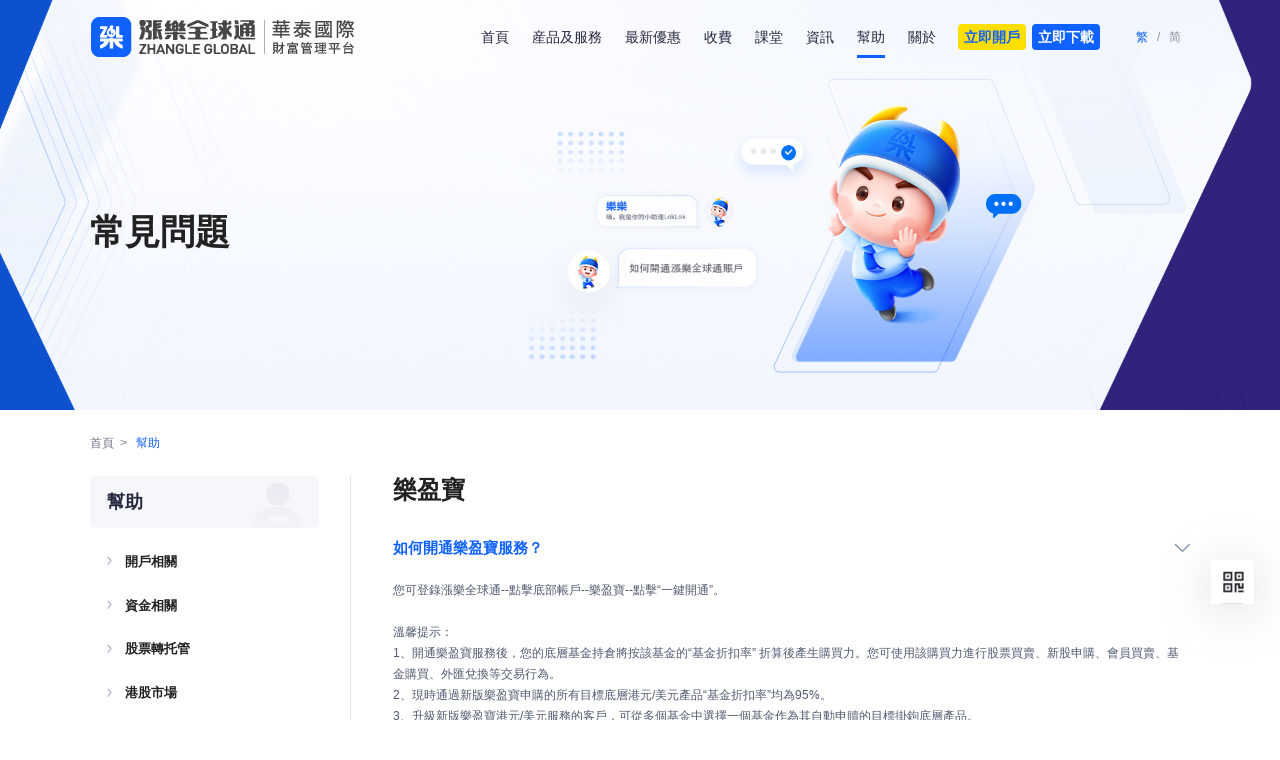

--- FILE ---
content_type: text/html; charset=UTF-8
request_url: https://zlglobal.htsc.com.hk/help/cashpro.html
body_size: 8390
content:
<!DOCTYPE html>
<html lang="zh-HK">

	<head>
		<meta charset="utf-8">
		<meta http-equiv="X-UA-Compatible" content="ie=edge">
		<meta content="initial-scale=1,user-scalable=no,maximum-scale=1,width=device-width" name="viewport">
		<meta content="yes" name="apple-mobile-web-app-capable">
		<meta content="black" name="apple-mobile-web-app-status-bar-style">
		<meta content="telephone=no" name="format-detection">
		<meta name="google-site-verification" content="MxWTprJa_onqCAlFYRJRu0PQbLCRlGsLiTuabJZWsLA" />

		<link rel="alternate" href="https://zlglobal.htsc.com.hk/help/cashpro.html" hreflang="x-default" />
		<link rel="alternate" href="https://zlglobal.htsc.com.hk/help/cashpro.html" hreflang="zh-hant" />
		<link rel="alternate" href="https://zlglobal.htsc.com.hk/zh-Hans/help_d.html?type=4&pid=23"
			hreflang="zh-hans" />


		<title>樂盈寶 | 漲樂全球通</title>
		<meta
			content="zhangle、華泰、華泰國際、漲樂全球通、漲樂通、樂盈寶、華泰金控、定開理財、華泰證券、港股、美股、cashpro、huatai、zhangletong、zhangleglobal、Zhangle Global"
			name="keywords" />
		<meta content="漲樂全球通隸屬於華泰證券集團，由香港證監會認可的持牌機構，爲用戶提供港股、美股極速開戶、交易及打新服務。" name="description" />

		<link rel="stylesheet" href="/static/home/css/main.css?v=2.2">
		<style>
			.insurance-list li .cont .num-box .num-item .num {
				color: #06A843;
			}
		</style>


		<!-- Google Tag Manager -->
		<script>
			(function(w, d, s, l, i) {
				w[l] = w[l] || [];
				w[l].push({
					'gtm.start': new Date().getTime(),
					event: 'gtm.js'
				});
				var f = d.getElementsByTagName(s)[0],
					j = d.createElement(s),
					dl = l != 'dataLayer' ? '&l=' + l : '';
				j.async = true;
				j.src =
					'https://www.googletagmanager.com/gtm.js?id=' + i + dl;
				f.parentNode.insertBefore(j, f);
			})(window, document, 'script', 'dataLayer', 'GTM-5PCQ8M3');
		</script>
		<!-- End Google Tag Manager -->

		<!-- Meta Pixel Code -->
		<script>
			! function(f, b, e, v, n, t, s) {
				if (f.fbq) return;
				n = f.fbq = function() {
					n.callMethod ?
						n.callMethod.apply(n, arguments) : n.queue.push(arguments)
				};
				if (!f._fbq) f._fbq = n;
				n.push = n;
				n.loaded = !0;
				n.version = '2.0';
				n.queue = [];
				t = b.createElement(e);
				t.async = !0;
				t.src = v;
				s = b.getElementsByTagName(e)[0];
				s.parentNode.insertBefore(t, s)
			}(window, document, 'script',
				'https://connect.facebook.net/en_US/fbevents.js');
			fbq('init', '545625030735374');
			fbq('track', 'PageView');
		</script>
		<noscript><img height="1" width="1" style="display:none"
				src="https://www.facebook.com/tr?id=545625030735374&ev=PageView&noscript=1" /></noscript>
		<!-- End Meta Pixel Code -->




	</head>
	<body>


		<!-- Google Tag Manager (noscript) -->
		<noscript><iframe src="https://www.googletagmanager.com/ns.html?id=GTM-5PCQ8M3" height="0" width="0"
				style="display:none;visibility:hidden"></iframe></noscript>
		<!-- End Google Tag Manager (noscript) -->



		<!-- header -->
		<header class="header news-d-header help-header">
			<div class="header-con wid">
				<div class="logo">
					<a href="/" class="logo-item"><img src="/Uploads/keditor/image/20220923/20220923182507_59588.png"
							alt=""></a>
					<!--            <a href="/" target="_blank" class="logo-item"><img src="/Uploads/keditor/image/20220726/20220726152754_44210.jpg" alt=""></a>-->

				</div>

				<div class="header-rt">
					<div class="m-box">
						<div class="nav-box">
							<nav class="nav">
								<ul>
									<li>
										<a href="/">首頁</a>
									</li>
									<li>
										<a href="/products.html">産品及服務</a> <i class="arr iconfont icon-xiajiantou"></i>
										<div class="navMenu">
											<a href="/products.html?type=2">金融産品</a>
											<a href="/products.html?type=1">服務功能</a>
										</div>
									</li>
									<li>
										<a
											href="/activities.html">最新優惠</a><!-- <i class="arr iconfont icon-xiajiantou"></i> -->
									</li>
									<li>
										<a href="/charge.html">收費</a><i class="arr iconfont icon-xiajiantou"></i>
										<div class="navMenu">
											<!-- <a href="/charge.html">會員專享</a> -->
											<a href="/charge/6.html">港股市場</a>
											<a href="/charge/7.html">美股市場</a>
											<a href="/charge/8.html">滬股通/深股通市場</a>
											<a href="/charge/9.html">其他市場</a>
										</div>
									</li>

									<li>
										<a href="https://zlglobal.htsc.com.hk/zl/course/">課堂</a>
									</li>

									<li>
										<a href="/news/financial.html">資訊</a>
									</li>
									<li>
										<a href="/help.html">幫助</a>
									</li>
									<li>
										<a href="/about.html">關於</a><i class="arr iconfont icon-xiajiantou"></i>
										<div class="navMenu">
											<a href="/about.html">關於我們</a>
											<a href="/honor.html">榮譽獎項</a>
											<a href="/trends.html">最新動態</a>
											<a href="/contactus.html">聯繫我們</a>
										</div>
									</li>
								</ul>
							</nav>
							<div>
								<a href="https://zlglobal.htsc.com.hk/zl/promopage/hk-stocks.html?branch=HTFH-3325002521&bd=664236ea717234109721b538df68bad62700b05e8b7806461b0ac766261913be"
									style="background-color: #ffde01;color: #1062FF;" class="bluebut">立即開戶</a>
								<a href="https://zlglobal.htsc.com.hk/3g/download.html?lang=2"
									style=" margin-left: 3px; margin-right: 12px;" class="bluebut">立即下載</a>
							</div>


							<div class="header-btns">
								<div class="btn-item lang-btn-item">
									<a href="javascript:;" class="active">繁 </a> <span>/</span>
									<a class="url_qiehuan" href="/zh-Hans/help.html">简 </a>
								</div>
								<div class="btn-item search-btn-item">
									<a href="javascript:;" class="search-btn">
										<i class="iconfont icon-sousuo"></i>
									</a>
								</div>

							</div>
						</div>
					</div>

				</div>
				<!-- 搜索 -->
				<div class="search-popup">
					<form action="/search.html" method="get">
						<section class="form-sec">
							<input type="text" placeholder="請輸入您想要了解的内容" class="form-txt" name="key" required>
							<button type="submit" class="s-btn">
								<i class="iconfont icon-sousuo"></i> 搜索
							</button>
						</section>
						<div class="close-btn">
							<i class="iconfont icon-guanbi2fill"></i>
						</div>
					</form>
				</div>
			</div>
			<a href="javascript:;" class="mb-search-btn">
				<i class="iconfont icon-sousuo"></i>
			</a>
			<div class="menuBtn">
				<b></b>
				<b></b>
				<b></b>
			</div>
		</header>


		<!-- header-end -->

		<!-- in-banner -->
		<div class="in-banner help-in-banner"
			style="background-image:url(/Uploads/keditor/image/20221025/20221025091027_76714.jpg)">
			<div class="help-banner-con wid">
				<div class="left wow fadeInUp">
					<h2 class="tit">常見問題</h2>
					<form action="/help_d.html">
						<div class="form-box">
							<input name="key" id="key" required class="txt" placeholder="請輸入您想要了解的内容" type="text">
							<button type="submit" class="s-btn"><i class="iconfont icon-sousuo"></i></button>
						</div>
					</form>
				</div>

			</div>
		</div>
		<!-- crumbs -->
		<div class="crumbs-wrap">
			<div class="wow fadeInUp wid">
				<a href="/">首頁</a> &nbsp;&nbsp;> &nbsp;&nbsp;<span class="active">幫助</span>
			</div>
		</div>


		<div class="help-wrap">
			<div class="wid">
				<div class="help-d-wrapper wow fadeInUp animated"
					style="visibility: visible; animation-name: fadeInUp;">
					<div class="help-menu">
						<header class="help-menu-hd">幫助</header>
						<div class="help-menu-list">
							<div class="sub-item">
								<h4 class="tit">開戶相關</h4>
								<ul class="type_1">
									<li class="type2_40">
										<a href="how-to-open-account.html">如何開通漲樂全球通賬戶</a>
									</li>
									<li class="type2_39">
										<a href="open-account-issues.html">開戶問題</a>
									</li>
									<li class="type2_38" onclick="xuanzhong(this)" data-pid="38">
										<a href="general-faqs.html">常見問題</a>
									</li>
									<li class="type2_37" onclick="xuanzhong(this)" data-pid="37">
										<a href="login-account.html">交易登陸</a>
									</li>
									<li class="type2_36" onclick="xuanzhong(this)" data-pid="36">
										<a href="account-permission.html">賬戶權限</a>
									</li>
									<li class="type2_35" onclick="xuanzhong(this)" data-pid="35">
										<a href="huatai-token.html">華泰令牌</a>
									</li>
									<!-- <li  class="active">
                                <a href="">常見問題 </a>
                            </li>-->
								</ul>
							</div>
							<div class="sub-item">
								<h4 class="tit">資金相關</h4>
								<ul class="type_2">
									<li class="type2_55" onclick="xuanzhong(this)" data-pid="55">
										<a href="guideline-for-deposit.html">存入資金</a>
									</li>
									<li class="type2_54" onclick="xuanzhong(this)" data-pid="54">
										<a href="guideline-for-withdrawing-fund.html">提取資金</a>
									</li>
									<li class="type2_53" onclick="xuanzhong(this)" data-pid="53">
										<a href="guideline-for-currency-exchange.html">貨幣兌換</a>
									</li>

								</ul>
							</div>
							<div class="sub-item">
								<h4 class="tit">股票轉托管</h4>
								<ul class="type_7">
									<li class="type2_34" onclick="xuanzhong(this)" data-pid="34">
										<a href="guideline-for-stock-transfer.html">如何將證券從其他機構轉入華泰金控(香港)</a>
									</li>
									<li class="type2_33" onclick="xuanzhong(this)" data-pid="33">
										<a href="guideline-for-transfer-position.html">如何從華泰金控(香港)將證券轉出至其他機構</a>
									</li>

								</ul>
							</div>
							<div class="sub-item">
								<h4 class="tit">港股市場</h4>
								<ul class="type_5">
									<li class="type2_29" onclick="xuanzhong(this)" data-pid="29">
										<a href="hong-kong-stock-market.html">港股交易</a>
									</li>
									<li class="type2_28" onclick="xuanzhong(this)" data-pid="28">
										<a href="ipo-subscription-application.html">新股認購</a>
									</li>
									<li class="type2_27" onclick="xuanzhong(this)" data-pid="27">
										<a href="gray-market.html">暗盤交易</a>
									</li>
									<!-- <li class="type2_27" onclick="xuanzhong(this)" data-pid="27">
										<a href="greenbond.html">綠色債券</a>
									</li> -->
									<li class="" onclick="xuanzhong(this)" data-pid="29">
										<a href="hk-index-futures-overnight-trading.html">港股夜期</a>
									</li>
									<li class="" onclick="xuanzhong(this)" data-pid="28">
										<a href="odd-lot.html">港股碎股</a>
									</li>
									<li class="" onclick="xuanzhong(this)" data-pid="27">
										<a href="price-to-earning-ratio.html">市盈率</a>
									</li>
									<li class="" onclick="xuanzhong(this)" data-pid="27">
										<a href="price-to-book-ratio.html">市淨率</a>
									</li>

									<li class="" onclick="xuanzhong(this)" data-pid="27">
										<a href="price-to-sales-ratio.html">市銷率</a>
									</li>
								</ul>
							</div>
							<div class="sub-item">
								<h4 class="tit">美股市場</h4>
								<ul class="type_8">
									<li class="type2_44" onclick="xuanzhong(this)" data-pid="44">
										<a href="us-stock-market.html">美股交易</a>
									</li>
									<li class="type2_43" onclick="xuanzhong(this)" data-pid="43">
										<a href="us-stock-market-quotation.html">美股行情</a>
									</li>
									<li class="type2_42" onclick="xuanzhong(this)" data-pid="42">
										<a href="us-ipo.html"> 美股新股</a>
									</li>
									<li class="type2_58" onclick="xuanzhong(this)" data-pid="58">
										<a href="us-trade-options.html">美股期權</a>
									</li>

								</ul>
							</div>
							<div class="sub-item">
								<h4 class="tit">收費標準</h4>
								<ul class="type_10">
									<li class="type2_52" onclick="xuanzhong(this)" data-pid="52">
										<a href="service-charge-hk-stock.html">港股服務收費表</a>
									</li>
									<li class="type2_51" onclick="xuanzhong(this)" data-pid="51">
										<a href="service-charge-us-stock.html">美股服務收費表</a>
									</li>
									<li class="type2_50" onclick="xuanzhong(this)" data-pid="50">
										<a href="service-charge-sh-sz-stock.html">滬股通/深股通服務收費表</a>
									</li>
									<li class="type2_49" onclick="xuanzhong(this)" data-pid="49">
										<a href="service-charge-others.html">其他服務收費表</a>
									</li>

								</ul>
							</div>
							<div class="sub-item">
								<h4 class="tit">融資交易</h4>
								<ul class="type_9">
									<li onclick="xuanzhong(this)" data-pid="47">
										<a href="margin-operation-guide.html">什麼是融資交易及操作指南</a>
									</li>

									<li onclick="xuanzhong(this)" data-pid="46">
										<a href="margin-call.html">什麼是追繳保證金與強制平倉</a>
									</li>
									<li onclick="xuanzhong(this)" data-pid="45">
										<a href="initial-margin-news.html">融資初始保证金相關資訊</a>
									</li>

									<li onclick="xuanzhong(this)" data-pid="46">
										<a href="financing-transactions.html">什麼是融券交易</a>
									</li>

									<li onclick="xuanzhong(this)" data-pid="48">
										<a href="margin-trading.html">融資交易風控相關資訊</a>
									</li>

								</ul>
							</div>
							<div class="sub-item">
								<h4 class="tit active">財富專區</h4>
								<ul class="type_4 active">
									<li class="type2_19" onclick="xuanzhong(this)" data-pid="19">
										<a href="fund.html">基金</a>
									</li>
									<!-- <li class="type2_21" onclick="xuanzhong(this)" data-pid="21">
										<a href="smart-invest.html">樂投</a>
									</li> -->
									<li class="type2_23 active" onclick="xuanzhong(this)" data-pid="23">
										<a href="cashpro.html">樂盈寶</a>
									</li>
									<li class="type2_22" onclick="xuanzhong(this)" data-pid="22">
										<a href="extra-income-plan.html">外快計劃</a>
									</li>
									<li class="" onclick="xuanzhong(this)" data-pid="22">
										<a href="grid.html">網格交易</a>
									</li>

									<li class="" onclick="xuanzhong(this)" data-pid="22">
										<a href="structured-products.html">結構化産品</a>
									</li>
									<li class="" onclick="xuanzhong(this)" data-pid="22">
										<a href="reits.html">REITs</a>
									</li>

									<li class="" onclick="xuanzhong(this)" data-pid="22">
										<a href="us-treasury-bond.html">美國國債</a>
									</li>
								</ul>
							</div>
							<div class="sub-item">
								<h4 class="tit">北向交易</h4>
								<ul class="type_3">
									<li class="type2_20" onclick="xuanzhong(this)" data-pid="20">
										<a href="northbound-connect-trading.html">什麼是北向交易</a>
									</li>
									<li class="type2_24" onclick="xuanzhong(this)" data-pid="24">
										<a href="northbound-connect-trading-time.html">北向交易的時間</a>
									</li>
									<li class="type2_25" onclick="xuanzhong(this)" data-pid="25">
										<a href="northbound-connect-trading-stock.html">滬(深)港通與滬(深)股通的區别是什麼</a>
									</li>
									<li class="type2_26" onclick="xuanzhong(this)" data-pid="26">
										<a href="northbound-stock.html">北向交易有哪些可以交易的股票</a>
									</li>
									<li class="type2_56" onclick="xuanzhong(this)" data-pid="56">
										<a href="northbound-connect-trading-stock-for-mainland-china.html">内地投資者是否可以參與滬深股通交易(北向交易)
										</a>
									</li>

								</ul>
							</div>

							<div class="sub-item">
								<h4 class="tit">窩輪牛熊</h4>
								<ul class="type_5">
									<li class="type2_20" onclick="xuanzhong(this)" data-pid="">

										<a href="warrant.html">窩輪</a>
									</li>
									<li class="type2_24" onclick="xuanzhong(this)" data-pid="">
										<a href="cbbc.html">牛熊證</a>
									</li>


								</ul>
							</div>

							<div class="sub-item">
								<h4 class="tit">公司行動</h4>
								<ul class="type_6">
									<li class="type2_32" onclick="xuanzhong(this)" data-pid="32">
										<a href="enterprise-mobility.html">什麼是企業行動</a>
									</li>
									<li class="type2_31" onclick="xuanzhong(this)" data-pid="31">
										<a href="stock-split.html">什麼是拆股／合股？</a>
									</li>
									<li class="type2_30" onclick="xuanzhong(this)" data-pid="30">
										<a href="rights-issue.html">什麼是供股？</a>
									</li>
									<li class="type2_29" onclick="xuanzhong(this)" data-pid="29">
										<a href="cash-or-stock-dividend.html">什麼是送股/派息</a>
									</li>

								</ul>
							</div>
						</div>

					</div>
					<section class="rt-help-sec">


						<h1 class="h1">樂盈寶</h1>
						<div class="help-info-list hrlp_23">
							<div class="sub-item getid_58">
								<h4 class="tit">
									<p>如何開通樂盈寶服務？</p>
									<i class="iconfont icon-xiangyoujiantou"></i>
								</h4>
								<ul>
									<li>
										<p>您可登錄漲樂全球通--點擊底部帳戶--樂盈寶--點擊“一鍵開通”。 

										</p><br/>
										<p>溫馨提示：</p>
										<p>
											1、開通樂盈寶服務後，您的底層基金持倉將按該基金的“基金折扣率” 折算後產生購買力。您可使用該購買力進行股票買賣、新股申購、會員買賣、基金購買、外匯兌換等交易行為。
											
											<br/>2、現時通過新版樂盈寶申購的所有目標底層港元/美元產品“基金折扣率”均為95%。
											
											<br/>3、升級新版樂盈寶港元/美元服務的客戶，可從多個基金中選擇一個基金作為其自動申贖的目標掛鉤底層產品。
											
											<br/>4、新版樂盈寶港元/美元服務支援隨時切換樂盈寶目標掛鉤底層產品。
											
											<br/>5、樂盈寶服務自動申購贖回服務啟動時間：每個交易日上午11：00。
											
											<br/>6、樂盈寶服務的目標為T+0交收，使用者開通樂盈寶服務後即啟動自動認購和自動贖回功能，以認購為例，華泰每個交易日上午11：00檢查您的帳戶中是否有閒置資金，如有，將自動認購樂盈寶底層目標基金產品，同時您也可在當天的日結單中看到您的樂盈寶底層目標基金持倉。 

										</p>
									</li>
								</ul>
							</div>
							<div class="sub-item getid_59">
								<h4 class="tit">
									<p>開通樂盈寶服務後會影響其他交易嗎？</p>
									<i class="iconfont icon-xiangyoujiantou"></i>
								</h4>
								<ul>
									<li>
										<p>
											開通樂盈寶服務後，您的底層基金持倉將按對應基金的“基金折扣率”折算後產生購買力。您可使用該購買力進行股票買賣、新股申購、會員買賣、基金購買、外匯兌換等交易行為。 
											<br/><br/>溫馨提示： 
											<br/>1、現時通過新版樂盈寶申購的所有目標底層港元/美元產品“基金折扣率”均為95%。 
											<br/>2、開通新版樂盈寶港元/美元服務的客戶，可從多個基金中選擇一個基金作為其自動申贖的目標掛鉤底層產品。 
											<br/>3、新版樂盈寶港元/美元服務支援隨時切換樂盈寶目標掛鉤底層產品。 
											<br/>4、樂盈寶服務自動申購贖回服務啟動時間：每個交易日上午11：00。 
											<br/>5、樂盈寶服務的目標為T+0交收，使用者開通樂盈寶服務後即啟動自動認購和自動贖回功能，以認購為例，華泰每個交易日上午11：00檢查您的帳戶中是否有閒置資金，如有，將自動認購樂盈寶底層目標基金產品，同時您也可在當天的日接單中看到您的樂盈寶底層目標基金持倉。

										</p>
									</li>
								</ul>
							</div>
							<div class="sub-item getid_60">
								<h4 class="tit">
									<p>如何理解開通樂盈寶後所產生的購買力？ </p>
									<i class="iconfont icon-xiangyoujiantou"></i>
								</h4>
								<ul>
									<li>
										已簽署的樂盈寶協定將在最近交易日的11:00時生效，您所持有的所有“樂盈寶底層基金”持倉，都將在最近一個交易日11:00時產生購買力。 您當前樂盈寶底層基金的持倉市值按對應基金的“基金折扣率”折算加總，可計算得出您的樂盈寶購買力。現時通過新版樂盈寶申購的所有目標底層港元/美元產品“基金折扣率”均為95%。 如您有非通過樂盈寶申購的樂盈寶底層基金的持倉，無論您是否選擇該基金作為樂盈寶目標底層基金，基金在新樂盈寶協議開通後會被納入為樂盈寶底層基金並根據有關條款產生購買力和遵循贖回次序自動贖回。

									</li>
								</ul>
							</div>
							<div class="sub-item getid_61">
								<h4 class="tit">
									<p>樂盈寶的基金折扣率是什麼？</p>
									<i class="iconfont icon-xiangyoujiantou"></i>
								</h4>
								<ul>
									<li>
										“基金折扣率”是在計算您持有的樂盈寶服務產品產生多少現金購買力時使用的折算率。現時通過新版樂盈寶申購的所有目標底層港元/美元產品基金折扣率均為95%。
									</li>
								</ul>
							</div>
							<div class="sub-item getid_62">
								<h4 class="tit">
									<p>樂盈寶贖回次序是什麼？</p>
									<i class="iconfont icon-xiangyoujiantou"></i>
								</h4>
								<ul>
									<li>
										<p>
											若客戶在樂盈寶服務項下同時持有多於一個同一貨幣之目標掛鉤底層產品，港元基金贖回次序為:
											<br/>(1)華夏精選貨幣基金港元B類;
											<br/>(2)泰康開泰港元貨幣基金A類Acc港元;
											<br/>(3)華泰港元貨幣市場基金港元A類;
											<br/><br/>若客戶樂盈寶服務項下同時持有多於一個同一貨幣之目標掛鉤底層產品，美元基金贖回次序為:
											<br/>(1)華夏精選貨幣基金美元B類;
											<br/>(2)華泰美元貨幣市場基金美元A類;

										</p>
									</li>
								</ul>
							</div>
							<div class="sub-item getid_63">
								<h4 class="tit">
									<p>樂盈寶一鍵贖回後入帳金額情況？</p>
									<i class="iconfont icon-xiangyoujiantou"></i>
								</h4>
								<ul>
									<li>您好！您可在“樂盈寶底層基金管理”頁面點擊一鍵贖回，系統將在下一次掃單時，為您自動贖回當前非目標底層基金的全部持倉。樂盈寶底層基金一鍵全部贖回訂單結算後的金額，將會被湊整至最接近兩個小數位（以四捨五入方法處理），在閣下戶口記帳（具體贖回金額以掃單時
										賬戶的實際情況為准）。您可於APP內或致電漲樂全球通交易熱線香港:(852)3658 6138 內地: 400 1200 608處理有關指示。</li>
								</ul>
							</div>
							<div class="sub-item getid_64">
								<h4 class="tit">
									<p>如何切換樂盈寶目標底層產品？</p>
									<i class="iconfont icon-xiangyoujiantou"></i>
								</h4>
								<ul>
									<li>
										您好！您可以切換
										賬戶有閒置資金時自動申購的樂盈寶底層基金。切換基金時，您可以選擇是否需要全部贖回已有的其他樂盈寶底層基金持倉。若選擇全部贖回，贖回下單會發生在下一個交易日的11:00，贖回資金會在該交易日下午到閣下漲樂全球通
										賬戶，因此贖回期間港幣樂盈寶可能沒有收益。
										<br />切換自動申購的樂盈寶底層基金後，
										賬戶閒置資金會在下一個交易日的11:00被用來自動申購新選擇的樂盈寶底層基金。
									</li>
								</ul>
							</div>
							<div class="sub-item getid_65">
								<h4 class="tit">
									<p>開通樂盈寶後如何全部出金？</p>
									<i class="iconfont icon-xiangyoujiantou"></i>
								</h4>
								<ul>
									<li>
										<p>您好！「購買力」、「可用」、「可取」的金額取決於樂盈寶底層基金的(1)最近的日終資產淨值和(2)適用的“基金折扣率”。</p>
										<p>當您在提款時，華泰將根據客戶提款的金額安排贖回相應數量的基金單位。贖回單位數量將根據基金的(1)最近的日終資產淨值和(2)適用的“基金折扣率”計算(即:
											提款金額/基金折扣率/最近日終淨值) 按服務產品贖回次序進行贖回。</p>
										<p>基金的資產淨值每天受市場價格差異影響，贖回的實際金額可能有別於申請提款的金額，或令
											賬戶可能存在閒置資金。如您需要清空剩餘閒置資金，請於申請提款後的下一個工作日或以後再次提交提款申請。</p>
										<p>您也可以于致電漲樂全球通交易熱線 香港: ( 852 ) 3658 6138 內地: 400 1200
											608，由交易員進行所有份額贖回，交易員會跟您溝通確認贖回所有基金份額。待樂盈寶底層基金贖回結算後，您可在APP上提交出金指令。 </p>
										<p>溫馨提示： </p>
										<p>• 如需全部出金，您可先暫停樂盈寶，再點擊出金。否則您的閒置資金會在下一個交易日11:00時掃入樂盈寶的目標底層基金 。<br />
											• 考慮銀行處理時間等因素，出金一般需要1-2個工作日完成。 <br />
											• 如您需領取開戶獎勵，請將開戶入金在賬上停留至少一個工作日。
										</p>

									</li>
								</ul>
							</div>
							<div class="sub-item getid_66">
								<h4 class="tit">
									<p>如何暫停樂盈寶服務</p>
									<i class="iconfont icon-xiangyoujiantou"></i>
								</h4>
								<ul>
									<li>
										<p>您好！樂盈寶業務本身暫時不提供APP內關閉，如不想繼續樂盈寶掃單可選擇暫停樂盈寶服務。</p>
										<p>暫停方式：登錄漲樂全球通後，點擊底部導航最右側財富--點擊管理--現金管理或資產--樂盈寶持倉頁面--右上角選擇“暫停服務”，移動圖示至灰色即可。
										</p>
										<p>注：點擊暫停服務將暫停對應幣種的自動申購。暫停樂盈寶服務功能即時生效，若交易日上午11點前暫停，當日將不再自動申購樂盈寶產品。若交易日上午11點以後或在非交易日暫停，則下一個交易日不再自動申購樂盈寶產品。即：暫停樂盈寶服務後，使用樂盈寶份額進行交易、申購基金、申購理財產品等，會觸發自動贖回。
										</p>
										<p>暫停後，可重啟樂盈寶服務。在交易日上午11點前重啟樂盈寶服務，當天即會恢復自動申購功能，在交易日上午11點以後或非交易日重啟樂盈寶服務，則下一個交易日恢復自動申購功能，按照前述流程自動執行閒置資金存入樂盈寶產品。
										</p>

									</li>
								</ul>
							</div>

						</div>



					</section>
				</div>

			</div>
		</div>

		<!-- footer -->
		<div class="mask"></div>
		<footer class="pg-footer">
			<div class="ft-top">

				<div class="top-con wid">
					<div class="lt">
						<div class="logo-box">
							<img alt="" class="logo1" src="/Uploads/keditor/image/20220923/20220923182513_53866.png">
						</div>
						<span class="txt"></span>
					</div>
					<div class="rt">
						<span>漲樂全球通APP下載：</span>
						<a href="https://zlglobal.htsc.com.hk/3g/download.html?lang=2" target="_blank" class="item"> <i
								class="iconfont icon-pingguo"></i> App Store</a>
						<a href="https://zlglobal.htsc.com.hk/3g/download.html?lang=2" target="_blank" class="item"> <i
								class="iconfont icon-anzhuo"></i> Android</a>
					</div>
				</div>


				<div class="bt-con wid">

					<div class="lt">
						<div class="lt-item">

							<div class="tel-tit" style="margin-top: .26rem;"> <i class="iconfont icon-dianhua"></i>
								漲樂全球通交易熱線 </div>
							<div class="tel-txt" style=" margin-top: .12rem;">
								<p>香港: ( 852 ) 3658 6138<br />
									内地: 400 1200 608</p>

							</div>

						</div>

					</div>
					<div class="mid">

						<div class="lt-item">

							<div class="tel-tit" style="margin-top: .26rem;"> <i class="iconfont icon-dianhua"></i>
								漲樂全球通客服熱綫 </div>
							<div class="tel-txt" style=" margin-top: .12rem;">
								<p>香港: ( 852 ) 3658 6288&nbsp;&nbsp; &nbsp;&nbsp;&nbsp;<br />

									內地: 400 8818 456</p>
							</div>
						</div>



					</div>
					<div class="rt">
						<div style="margin-top: .26rem;">關注我們</div>
						<ul class="gz-list" style="margin-top: .15rem;">
							<li class="wx-li">
								<a href="javascript:;">
									<i class="iconfont icon-weixin"></i>
								</a>
								<div class="modal">
									<img src="/Uploads/keditor/image/20220711/20220711145704_35416.jpg">
								</div>
							</li>
							<li>
								<a href="https://www.facebook.com/zlglobal.hk" target="_blank"> <i
										class="iconfont icon-facebook"></i></a>
							</li>
							<li>
								<a href="https://www.instagram.com/zlglobal.hk" target="_blank"> <i
										class="iconfont icon-instagram"></i></a>
							</li>
							<li>
								<a href="https://www.youtube.com/channel/UC7wS61R4Z4SvsjNaUvisEKg/featured"
									target="_blank"> <i class="iconfont icon-Youtube-fill"></i></a>
							</li>

						</ul>
					</div>

				</div>
			</div>
			<div class="copyRight">
				<div class="cr-con wid">
					<div class="lt">Terms and Conditions Copyright © 2024 <a href="https://www.htsc.com.hk">
							華泰國際金融控股有限公司</a></div>
					<div class="rt">
						<a target="_blank" href="/disclaimer.html">免責聲明</a>
						<a target="_blank" href="/privacy_policy.html">隱私條款</a>
						<a target="_blank" href="/security.html">安保信息</a>
						<a target="_blank" href="/sitemap.html">網站地圖</a>


					</div>
				</div>
			</div>
		</footer>
		<!-- 側邊欄 -->
		<ul class="sideBar">
			<!-- <li>
        <a href="https://im.zhangle.com:8082/webchat/?systemid=gh_webchat_bjfgs&imtype=12" target="_blank">
            <div class="icon">
                <i class="iconfont icon-liaotian"></i>
            </div>
            <div class="modal online-modal">
                <p>在綫客服</p>
            </div>
        </a>
    </li> -->

			<li>
				<a href="javascript:;" class="download-btn">
					<div class="icon">
						<i class="iconfont icon-erweima"></i>
					</div>
					<div class="modal wechat-modal">
						<img src="/Uploads/keditor/image/20220929/20220929180814_54679.png">
						<p>掃碼下載APP</p>
					</div>
				</a>
			</li>
			<li class="scrollTop">
				<a href="javascript:;">
					<div class="icon">
						<i class="iconfont icon-quanbuxiangshang-"></i>
					</div>
				</a>
			</li>

		</ul>
		<!-- 側邊欄 -->
		<script src="/static/home/js/jquery-3.5.0.min.js"></script>
		<script src="/static/home/js/swiper.animate.min.js"></script>
		<script src="/static/home/js/swiper.min.js"></script>
		<script src="/static/home/js/wow.min.js"></script>
		<script src="/static/home/js/common.js?v=2"></script>
		<script>
			$(window).width() < 768 && $(".download-btn").attr("href",
				" https://m.zhangleglobal.com/views/new-customer-gift-fanti/index.htm?branch=HTFH-3325002521&bd=664236ea717234109721b538df68bad62700b05e8b7806461b0ac766261913be"
				);

			var durl = window.location.pathname + window.location.search;
			var mulu_name = durl.substr(0, 8);
			// if(mulu_name=='/zh-Hans'){
			//     $('.url_qiehuan').attr('href',durl.substr(8));
			// }else{
			//     $('.url_qiehuan').attr('href','/zh-Hans'+durl);
			// }
		</script>

		<!-- footer-end -->
	</body>

</html>
<script>
	var pw = $(window).width();

	//獲取url中的參數
	function getUrlParam(name) {
		var reg = new RegExp("(^|&)" + name + "=([^&]*)(&|$)"); //構造一個含有目標參數的正則表達式對象
		var r = window.location.search.substr(1).match(reg); //匹配目標參數
		if (r != null) return decodeURIComponent(unescape(r[2]));
		return null; //返回參數值
	}
	var type = getUrlParam('type');

	function qiehuan(pid) {
		$('.tabs').children('a').removeClass('active');
		$('.tabs_' + pid).addClass('active');
		$('.acti-list').hide();
		$('.type_' + pid).show();
		// if(pw<=991) {
		// $('.type_'+pid).css('display', 'block');
		// }else{
		// $('.type_'+pid).css('display', 'flex');
		// }
	}
	var type = getUrlParam('type');
	if (type != null) {
		qiehuan(type);
	} else {
		$('.tabs a:first').click();
		//qiehuan(1);
	}
</script>

<script>
	//獲取url中的參數
	function getUrlParam(name) {
		var reg = new RegExp("(^|&)" + name + "=([^&]*)(&|$)"); //構造一個含有目標參數的正則表達式對象
		var r = window.location.search.substr(1).match(reg); //匹配目標參數
		if (r != null) return decodeURIComponent((r[2]));
		return null; //返回參數值
	}
	$('.help-info-list').show();
	var type = getUrlParam('type');
	var key = getUrlParam('key');
	var pid = getUrlParam('pid');
	var getid = getUrlParam('id');
	if (pid) {
		var type2 = '.type2_' + pid;
		$(type2).click();
	} else if (type) {
		var type1 = '.type_' + type;
		$(type1).children('li').eq(0).click();
	}
	if (key) {
		$('#key').val(key);
		sousuo(key)
	}
	if (getid) {
		var getid_class = '.getid_' + getid;
		$(getid_class).children('h4').click();
	}



	var limit = 10;

	function sousuo(key) {
		$.post('/index/index/help.html', {
			'key': key,
			'type': 2
		}, function(re) {
			var len = re.data.length;
			$('.help-info-list').hide();
			$('.hrlp_sousuo').show();
			var html = '';
			$.each(re.data, function(k, v) {
				html = `<div class="sub-item">
                        <h4 class="tit sousuomoren" onclick="zhankai(this)">
                            <p>` + v.title + `</p>
                            <i class="iconfont icon-xiangyoujiantou"></i>
                        </h4>
                        <ul>
                            <li>` + v.info + `</li>
                        </ul>
                    </div>`;
				$('.hrlp_sousuo').append(html);
			});
			$('.sousuomoren').eq(0).click();

			if (len > limit) {
				$('.page2').show();
			} else {

			}
		}, 'json');
	}


	function xuanzhong(e) {
		var pid = $(e).attr('data-pid');

		$('.help-menu-list li').removeClass('active');
		$('.help-info-list').show();

		$(e).parent().prev().addClass('active');
		$(e).parent().addClass('active');
		$(e).addClass('active');

		$('.hrlp_' + pid).show();
		$('.hrlp_' + pid).children('.sub-item').eq(0).children('h4').addClass('active');
		$('.hrlp_' + pid).children('.sub-item').eq(0).children('ul').show();

	}

	function zhankai(e) {
		// $(e).addClass('active');
		// $(e).next().show();
		$(e).toggleClass("active").parents(".sub-item").siblings().find("h4").removeClass("active");
		$(e).next("ul").slideToggle(400).parents(".sub-item").siblings().find("ul").slideUp(400);

	}
</script>
<script>
	$(".header nav ul li").eq(6).addClass("active");
</script>

--- FILE ---
content_type: text/css
request_url: https://zlglobal.htsc.com.hk/static/home/css/main.css?v=2.2
body_size: 42822
content:
.acti-list li .con,
.features-list li .cont,

.menuBtn,
.profile-list li .con,
.swiper-container-vertical>.swiper-wrapper {
	-webkit-box-direction: normal;
	-moz-box-orient: vertical;
	-moz-box-direction: normal;
	
}

.swiper-button-next,
.swiper-button-prev,
.swiper-zoom-container {
	display: -moz-box;
	display: -ms-flexbox;
	display: -webkit-box;
	display: -webkit-flex
}

.acti-list li.ended-active .con .more-btn,
.help-header,
button.swiper-pagination-bullet {
	-webkit-box-shadow: none;
	-moz-box-shadow: none
}

.swiper-slide,
.swiper-wrapper {
	height: 100%;
	position: relative;
	width: 100%
}

.adva-list li .cont .icon img,
.adva-wrap-item1 .adva-img img,
.adva-wrap-item2 .adva-img img,
.adva-wrap-item3 .adva-img img,
.features-list li .cont .icon img,
.lg-outer .lg,
.lg-outer .lg-image,
.swiper-zoom-container>canvas,
.swiper-zoom-container>img,
.swiper-zoom-container>svg,
img,
legend,
video {
	max-width: 100%
}

progress,
sub,
sup {
	vertical-align: baseline
}

.swiper-container {
	margin-left: auto;
	margin-right: auto;
	position: relative;
	overflow: hidden;
	list-style: none;
	padding: 0;
	z-index: 1
}

.swiper-container-no-flexbox .swiper-slide {
	float: left
}

.swiper-container-vertical>.swiper-wrapper {
	-webkit-flex-direction: column;
	-ms-flex-direction: column;
	-webkit-box-orient: vertical;
	flex-direction: column
}

.swiper-wrapper {
	z-index: 1;
	display: -webkit-box;
	display: -webkit-flex;
	display: -ms-flexbox;
	display: -moz-box;
	display: flex;
	-webkit-transition-property: -webkit-transform;
	-o-transition-property: transform;
	-o-transition-property: -o-transform;
	-moz-transition-property: transform, -moz-transform;
	transition-property: -webkit-transform;
	transition-property: transform;
	transition-property: transform, -webkit-transform, -moz-transform, -o-transform;
	transition-property: transform, -webkit-transform;
	-moz-box-sizing: content-box;
	-webkit-box-sizing: content-box;
	box-sizing: content-box
}

.swiper-container-android .swiper-slide,
.swiper-wrapper {
	-webkit-transform: translate3d(0, 0, 0);
	-moz-transform: translate3d(0, 0, 0);
	transform: translate3d(0, 0, 0)
}

.swiper-container-multirow>.swiper-wrapper {
	-webkit-flex-wrap: wrap;
	-ms-flex-wrap: wrap;
	flex-wrap: wrap
}

.swiper-container-free-mode>.swiper-wrapper {
	-webkit-transition-timing-function: ease-out;
	-o-transition-timing-function: ease-out;
	-moz-transition-timing-function: ease-out;
	transition-timing-function: ease-out;
	margin: 0 auto
}

.swiper-slide {
	-webkit-flex-shrink: 0;
	-ms-flex-negative: 0;
	flex-shrink: 0;
	-webkit-transition-property: -webkit-transform;
	-o-transition-property: transform;
	-o-transition-property: -o-transform;
	-moz-transition-property: transform, -moz-transform;
	transition-property: -webkit-transform;
	transition-property: transform;
	transition-property: transform, -webkit-transform, -moz-transform, -o-transform;
	transition-property: transform, -webkit-transform
}

.swiper-slide-invisible-blank {
	visibility: hidden
}

.swiper-container-autoheight,
.swiper-container-autoheight .swiper-slide {
	height: auto
}

.swiper-container-autoheight .swiper-wrapper {
	-webkit-box-align: start;
	-webkit-align-items: flex-start;
	-ms-flex-align: start;
	-moz-box-align: start;
	align-items: flex-start;
	-webkit-transition-property: height, -webkit-transform;
	-o-transition-property: transform, height;
	-o-transition-property: height, -o-transform;
	-moz-transition-property: transform, height, -moz-transform;
	transition-property: height, -webkit-transform;
	transition-property: transform, height;
	transition-property: transform, height, -webkit-transform, -moz-transform, -o-transform;
	transition-property: transform, height, -webkit-transform
}

.swiper-container-3d {
	-webkit-perspective: 1200px;
	-moz-perspective: 1200px;
	perspective: 1200px
}

.swiper-container-3d .swiper-cube-shadow,
.swiper-container-3d .swiper-slide,
.swiper-container-3d .swiper-slide-shadow-bottom,
.swiper-container-3d .swiper-slide-shadow-left,
.swiper-container-3d .swiper-slide-shadow-right,
.swiper-container-3d .swiper-slide-shadow-top,
.swiper-container-3d .swiper-wrapper {
	-webkit-transform-style: preserve-3d;
	-moz-transform-style: preserve-3d;
	transform-style: preserve-3d
}

.swiper-container-3d .swiper-slide-shadow-bottom,
.swiper-container-3d .swiper-slide-shadow-left,
.swiper-container-3d .swiper-slide-shadow-right,
.swiper-container-3d .swiper-slide-shadow-top {
	position: absolute;
	left: 0;
	top: 0;
	width: 100%;
	height: 100%;
	pointer-events: none;
	z-index: 10
}

.swiper-container-3d .swiper-slide-shadow-left {
	background-image: -webkit-gradient(linear, right top, left top, from(rgba(0, 0, 0, .5)), to(rgba(0, 0, 0, 0)));
	background-image: -webkit-linear-gradient(right, rgba(0, 0, 0, .5), rgba(0, 0, 0, 0));
	background-image: -o-linear-gradient(right, rgba(0, 0, 0, .5), rgba(0, 0, 0, 0));
	background-image: -moz-linear-gradient(right, rgba(0, 0, 0, .5), rgba(0, 0, 0, 0));
	background-image: linear-gradient(to left, rgba(0, 0, 0, .5), rgba(0, 0, 0, 0))
}

.swiper-container-3d .swiper-slide-shadow-right {
	background-image: -webkit-gradient(linear, left top, right top, from(rgba(0, 0, 0, .5)), to(rgba(0, 0, 0, 0)));
	background-image: -webkit-linear-gradient(left, rgba(0, 0, 0, .5), rgba(0, 0, 0, 0));
	background-image: -o-linear-gradient(left, rgba(0, 0, 0, .5), rgba(0, 0, 0, 0));
	background-image: -moz-linear-gradient(left, rgba(0, 0, 0, .5), rgba(0, 0, 0, 0));
	background-image: linear-gradient(to right, rgba(0, 0, 0, .5), rgba(0, 0, 0, 0))
}

.swiper-container-3d .swiper-slide-shadow-top {
	background-image: -webkit-gradient(linear, left bottom, left top, from(rgba(0, 0, 0, .5)), to(rgba(0, 0, 0, 0)));
	background-image: -webkit-linear-gradient(bottom, rgba(0, 0, 0, .5), rgba(0, 0, 0, 0));
	background-image: -o-linear-gradient(bottom, rgba(0, 0, 0, .5), rgba(0, 0, 0, 0));
	background-image: -moz-linear-gradient(bottom, rgba(0, 0, 0, .5), rgba(0, 0, 0, 0));
	background-image: linear-gradient(to top, rgba(0, 0, 0, .5), rgba(0, 0, 0, 0))
}

.swiper-container-3d .swiper-slide-shadow-bottom {
	background-image: -webkit-gradient(linear, left top, left bottom, from(rgba(0, 0, 0, .5)), to(rgba(0, 0, 0, 0)));
	background-image: -webkit-linear-gradient(top, rgba(0, 0, 0, .5), rgba(0, 0, 0, 0));
	background-image: -o-linear-gradient(top, rgba(0, 0, 0, .5), rgba(0, 0, 0, 0));
	background-image: -moz-linear-gradient(top, rgba(0, 0, 0, .5), rgba(0, 0, 0, 0));
	background-image: linear-gradient(to bottom, rgba(0, 0, 0, .5), rgba(0, 0, 0, 0))
}

.swiper-container-wp8-horizontal,
.swiper-container-wp8-horizontal>.swiper-wrapper {
	-ms-touch-action: pan-y;
	touch-action: pan-y
}

.swiper-container-wp8-vertical,
.swiper-container-wp8-vertical>.swiper-wrapper {
	-ms-touch-action: pan-x;
	touch-action: pan-x
}

.swiper-button-next,
.swiper-button-prev {
	margin-top: -22px;
	-moz-background-size: 27px 44px;
	background-size: 27px 44px
}

.swiper-button-next.swiper-button-disabled,
.swiper-button-prev.swiper-button-disabled {
	opacity: .35;
	cursor: auto
}

.swiper-button-prev,
.swiper-container-rtl .swiper-button-next {
	background-image: url("data:image/svg+xml;charset=utf-8,%3Csvg%20xmlns%3D'http%3A%2F%2Fwww.w3.org%2F2000%2Fsvg'%20viewBox%3D'0%200%2027%2044'%3E%3Cpath%20d%3D'M0%2C22L22%2C0l2.1%2C2.1L4.2%2C22l19.9%2C19.9L22%2C44L0%2C22L0%2C22L0%2C22z'%20fill%3D'%23007aff'%2F%3E%3C%2Fsvg%3E");
	left: 10px;
	right: auto
}

.swiper-button-next,
.swiper-container-rtl .swiper-button-prev {
	background-image: url("data:image/svg+xml;charset=utf-8,%3Csvg%20xmlns%3D'http%3A%2F%2Fwww.w3.org%2F2000%2Fsvg'%20viewBox%3D'0%200%2027%2044'%3E%3Cpath%20d%3D'M27%2C22L27%2C22L5%2C44l-2.1-2.1L22.8%2C22L2.9%2C2.1L5%2C0L27%2C22L27%2C22z'%20fill%3D'%23007aff'%2F%3E%3C%2Fsvg%3E");
	right: 10px;
	left: auto
}

.swiper-button-prev.swiper-button-white,
.swiper-container-rtl .swiper-button-next.swiper-button-white {
	background-image: url("data:image/svg+xml;charset=utf-8,%3Csvg%20xmlns%3D'http%3A%2F%2Fwww.w3.org%2F2000%2Fsvg'%20viewBox%3D'0%200%2027%2044'%3E%3Cpath%20d%3D'M0%2C22L22%2C0l2.1%2C2.1L4.2%2C22l19.9%2C19.9L22%2C44L0%2C22L0%2C22L0%2C22z'%20fill%3D'%23ffffff'%2F%3E%3C%2Fsvg%3E")
}

.swiper-button-next.swiper-button-white,
.swiper-container-rtl .swiper-button-prev.swiper-button-white {
	background-image: url("data:image/svg+xml;charset=utf-8,%3Csvg%20xmlns%3D'http%3A%2F%2Fwww.w3.org%2F2000%2Fsvg'%20viewBox%3D'0%200%2027%2044'%3E%3Cpath%20d%3D'M27%2C22L27%2C22L5%2C44l-2.1-2.1L22.8%2C22L2.9%2C2.1L5%2C0L27%2C22L27%2C22z'%20fill%3D'%23ffffff'%2F%3E%3C%2Fsvg%3E")
}

.swiper-button-prev.swiper-button-black,
.swiper-container-rtl .swiper-button-next.swiper-button-black {
	background-image: url("data:image/svg+xml;charset=utf-8,%3Csvg%20xmlns%3D'http%3A%2F%2Fwww.w3.org%2F2000%2Fsvg'%20viewBox%3D'0%200%2027%2044'%3E%3Cpath%20d%3D'M0%2C22L22%2C0l2.1%2C2.1L4.2%2C22l19.9%2C19.9L22%2C44L0%2C22L0%2C22L0%2C22z'%20fill%3D'%23000000'%2F%3E%3C%2Fsvg%3E")
}

.swiper-button-next.swiper-button-black,
.swiper-container-rtl .swiper-button-prev.swiper-button-black {
	background-image: url("data:image/svg+xml;charset=utf-8,%3Csvg%20xmlns%3D'http%3A%2F%2Fwww.w3.org%2F2000%2Fsvg'%20viewBox%3D'0%200%2027%2044'%3E%3Cpath%20d%3D'M27%2C22L27%2C22L5%2C44l-2.1-2.1L22.8%2C22L2.9%2C2.1L5%2C0L27%2C22L27%2C22z'%20fill%3D'%23000000'%2F%3E%3C%2Fsvg%3E")
}

.swiper-button-lock {
	display: none
}

.swiper-pagination {
	-webkit-transition: .3s opacity;
	-o-transition: .3s opacity;
	-moz-transition: .3s opacity;
	transition: .3s opacity;
	-webkit-transform: translate3d(0, 0, 0);
	-moz-transform: translate3d(0, 0, 0);
	transform: translate3d(0, 0, 0)
}

.swiper-pagination.swiper-pagination-hidden {
	opacity: 0
}

.swiper-container-horizontal>.swiper-pagination-bullets,
.swiper-pagination-custom,
.swiper-pagination-fraction {
	bottom: 10px;
	left: 0;
	width: 100%
}

.swiper-pagination-bullets-dynamic {
	overflow: hidden;
	font-size: 0
}

.lg-outer .lg-pager-outer.lg-pager-hover .lg-pager-cont,
.recommend-list li,
.swiper-container-cube,
.swiper-container-flip,
button,
hr,
input {
	overflow: visible
}

.swiper-pagination-bullets-dynamic .swiper-pagination-bullet {
	-webkit-transform: scale(.33);
	-ms-transform: scale(.33);
	-moz-transform: scale(.33);
	-o-transform: scale(.33);
	transform: scale(.33);
	position: relative
}

.swiper-pagination-bullets-dynamic .swiper-pagination-bullet-active,
.swiper-pagination-bullets-dynamic .swiper-pagination-bullet-active-main {
	-webkit-transform: scale(1);
	-ms-transform: scale(1);
	-moz-transform: scale(1);
	-o-transform: scale(1);
	transform: scale(1)
}

.swiper-pagination-bullets-dynamic .swiper-pagination-bullet-active-prev {
	-webkit-transform: scale(.66);
	-ms-transform: scale(.66);
	-moz-transform: scale(.66);
	-o-transform: scale(.66);
	transform: scale(.66)
}

.swiper-pagination-bullets-dynamic .swiper-pagination-bullet-active-prev-prev {
	-webkit-transform: scale(.33);
	-ms-transform: scale(.33);
	-moz-transform: scale(.33);
	-o-transform: scale(.33);
	transform: scale(.33)
}

.swiper-pagination-bullets-dynamic .swiper-pagination-bullet-active-next {
	-webkit-transform: scale(.66);
	-ms-transform: scale(.66);
	-moz-transform: scale(.66);
	-o-transform: scale(.66);
	transform: scale(.66)
}

.swiper-pagination-bullets-dynamic .swiper-pagination-bullet-active-next-next {
	-webkit-transform: scale(.33);
	-ms-transform: scale(.33);
	-moz-transform: scale(.33);
	-o-transform: scale(.33);
	transform: scale(.33)
}

.swiper-pagination-bullet {
	width: 8px;
	height: 8px;
	display: inline-block;
	-webkit-border-radius: 100%;
	-moz-border-radius: 100%;
	border-radius: 100%;
	background: #000;
	opacity: .2
}

button.swiper-pagination-bullet {
	border: none;
	margin: 0;
	padding: 0;
	box-shadow: none;
	-webkit-appearance: none;
	-moz-appearance: none;
	appearance: none
}

.swiper-pagination-clickable .swiper-pagination-bullet {
	cursor: pointer
}

.swiper-scrollbar-cursor-drag,
.swiper-slide-zoomed {
	cursor: move
}

.swiper-pagination-bullet-active {
	opacity: 1;
	background: #007aff
}

.swiper-container-vertical>.swiper-pagination-bullets {
	right: 10px;
	top: 50%;
	-webkit-transform: translate3d(0, -50%, 0);
	-moz-transform: translate3d(0, -50%, 0);
	transform: translate3d(0, -50%, 0)
}

.swiper-container-vertical>.swiper-pagination-bullets .swiper-pagination-bullet {
	margin: 6px 0;
	display: block
}

.swiper-container-vertical>.swiper-pagination-bullets.swiper-pagination-bullets-dynamic {
	top: 50%;
	-webkit-transform: translateY(-50%);
	-ms-transform: translateY(-50%);
	-moz-transform: translateY(-50%);
	-o-transform: translateY(-50%);
	transform: translateY(-50%);
	width: 8px
}

.swiper-container-vertical>.swiper-pagination-bullets.swiper-pagination-bullets-dynamic .swiper-pagination-bullet {
	display: inline-block;
	-webkit-transition: .2s transform, .2s top, .2s -webkit-transform;
	-o-transition: .2s transform, .2s top, .2s -webkit-transform;
	-moz-transition: .2s transform, .2s top, .2s -webkit-transform;
	transition: .2s transform, .2s top, .2s -webkit-transform
}

.swiper-pagination-lock,
.swiper-scrollbar-lock {
	display: none
}

.swiper-container-horizontal>.swiper-pagination-bullets .swiper-pagination-bullet {
	margin: 0 4px
}

.swiper-container-horizontal>.swiper-pagination-bullets.swiper-pagination-bullets-dynamic {
	left: 50%;
	-webkit-transform: translateX(-50%);
	-ms-transform: translateX(-50%);
	-moz-transform: translateX(-50%);
	-o-transform: translateX(-50%);
	transform: translateX(-50%);
	white-space: nowrap
}

.swiper-container-horizontal>.swiper-pagination-bullets.swiper-pagination-bullets-dynamic .swiper-pagination-bullet {
	-webkit-transition: .2s transform, .2s left, .2s -webkit-transform;
	-o-transition: .2s transform, .2s left, .2s -webkit-transform;
	-moz-transition: .2s transform, .2s left, .2s -webkit-transform;
	transition: .2s transform, .2s left, .2s -webkit-transform
}

.swiper-container-horizontal.swiper-container-rtl>.swiper-pagination-bullets-dynamic .swiper-pagination-bullet {
	-webkit-transition: .2s transform, .2s right, .2s -webkit-transform;
	-o-transition: .2s transform, .2s right, .2s -webkit-transform;
	-moz-transition: .2s transform, .2s right, .2s -webkit-transform;
	transition: .2s transform, .2s right, .2s -webkit-transform
}

.swiper-pagination-progressbar {
	background: rgba(0, 0, 0, .25);
	position: absolute
}

.swiper-pagination-progressbar .swiper-pagination-progressbar-fill {
	background: #007aff;
	position: absolute;
	left: 0;
	top: 0;
	width: 100%;
	height: 100%;
	-webkit-transform: scale(0);
	-ms-transform: scale(0);
	-moz-transform: scale(0);
	-o-transform: scale(0);
	transform: scale(0);
	-webkit-transform-origin: left top;
	-ms-transform-origin: left top;
	-moz-transform-origin: left top;
	-o-transform-origin: left top;
	transform-origin: left top
}

.swiper-container-rtl .swiper-pagination-progressbar .swiper-pagination-progressbar-fill {
	-webkit-transform-origin: right top;
	-ms-transform-origin: right top;
	-moz-transform-origin: right top;
	-o-transform-origin: right top;
	transform-origin: right top
}

.swiper-container-horizontal>.swiper-pagination-progressbar,
.swiper-container-vertical>.swiper-pagination-progressbar.swiper-pagination-progressbar-opposite {
	width: 100%;
	height: 4px;
	left: 0;
	top: 0
}

.swiper-container-horizontal>.swiper-pagination-progressbar.swiper-pagination-progressbar-opposite,
.swiper-container-vertical>.swiper-pagination-progressbar {
	width: 4px;
	height: 100%;
	left: 0;
	top: 0
}

.swiper-pagination-white .swiper-pagination-bullet-active {
	background: #fff
}

.swiper-pagination-progressbar.swiper-pagination-white {
	background: rgba(255, 255, 255, .25)
}

.swiper-pagination-progressbar.swiper-pagination-white .swiper-pagination-progressbar-fill {
	background: #fff
}

.swiper-pagination-black .swiper-pagination-bullet-active {
	background: #000
}

.swiper-pagination-progressbar.swiper-pagination-black {
	background: rgba(0, 0, 0, .25)
}

.swiper-pagination-progressbar.swiper-pagination-black .swiper-pagination-progressbar-fill {
	background: #000
}

.swiper-scrollbar {
	-webkit-border-radius: 10px;
	-moz-border-radius: 10px;
	border-radius: 10px;
	position: relative;
	-ms-touch-action: none;
	background: rgba(0, 0, 0, .1)
}

.swiper-container-horizontal>.swiper-scrollbar {
	position: absolute;
	left: 1%;
	bottom: 3px;
	z-index: 50;
	height: 5px;
	width: 98%
}

.swiper-container-vertical>.swiper-scrollbar {
	position: absolute;
	right: 3px;
	top: 1%;
	z-index: 50;
	width: 5px;
	height: 98%
}

.swiper-scrollbar-drag {
	height: 100%;
	width: 100%;
	position: relative;
	background: rgba(0, 0, 0, .5);
	-webkit-border-radius: 10px;
	-moz-border-radius: 10px;
	border-radius: 10px;
	left: 0;
	top: 0
}

.swiper-button-next,
.swiper-button-prev,
.swiper-zoom-container {
	text-align: center
}

.swiper-zoom-container {
	width: 100%;
	height: 100%;
	display: flex;
	-webkit-box-pack: center;
	-webkit-justify-content: center;
	-ms-flex-pack: center;
	-moz-box-pack: center;
	justify-content: center;
	-webkit-box-align: center;
	-webkit-align-items: center;
	-ms-flex-align: center;
	-moz-box-align: center;
	align-items: center
}

.swiper-zoom-container>canvas,
.swiper-zoom-container>img,
.swiper-zoom-container>svg {
	max-height: 100%;
	-o-object-fit: contain;
	object-fit: contain
}

.swiper-lazy-preloader {
	width: 42px;
	height: 42px;
	position: absolute;
	left: 50%;
	top: 50%;
	margin-left: -21px;
	margin-top: -21px;
	z-index: 10;
	-webkit-transform-origin: 50%;
	-ms-transform-origin: 50%;
	-moz-transform-origin: 50%;
	-o-transform-origin: 50%;
	transform-origin: 50%;
	-webkit-animation: swiper-preloader-spin 1s steps(12, end) infinite;
	-moz-animation: swiper-preloader-spin 1s steps(12, end) infinite;
	animation: swiper-preloader-spin 1s steps(12, end) infinite
}

.swiper-lazy-preloader:after {
	display: block;
	content: '';
	width: 100%;
	height: 100%;
	background-image: url("data:image/svg+xml;charset=utf-8,%3Csvg%20viewBox%3D'0%200%20120%20120'%20xmlns%3D'http%3A%2F%2Fwww.w3.org%2F2000%2Fsvg'%20xmlns%3Axlink%3D'http%3A%2F%2Fwww.w3.org%2F1999%2Fxlink'%3E%3Cdefs%3E%3Cline%20id%3D'l'%20x1%3D'60'%20x2%3D'60'%20y1%3D'7'%20y2%3D'27'%20stroke%3D'%236c6c6c'%20stroke-width%3D'11'%20stroke-linecap%3D'round'%2F%3E%3C%2Fdefs%3E%3Cg%3E%3Cuse%20xlink%3Ahref%3D'%23l'%20opacity%3D'.27'%2F%3E%3Cuse%20xlink%3Ahref%3D'%23l'%20opacity%3D'.27'%20transform%3D'rotate(30%2060%2C60)'%2F%3E%3Cuse%20xlink%3Ahref%3D'%23l'%20opacity%3D'.27'%20transform%3D'rotate(60%2060%2C60)'%2F%3E%3Cuse%20xlink%3Ahref%3D'%23l'%20opacity%3D'.27'%20transform%3D'rotate(90%2060%2C60)'%2F%3E%3Cuse%20xlink%3Ahref%3D'%23l'%20opacity%3D'.27'%20transform%3D'rotate(120%2060%2C60)'%2F%3E%3Cuse%20xlink%3Ahref%3D'%23l'%20opacity%3D'.27'%20transform%3D'rotate(150%2060%2C60)'%2F%3E%3Cuse%20xlink%3Ahref%3D'%23l'%20opacity%3D'.37'%20transform%3D'rotate(180%2060%2C60)'%2F%3E%3Cuse%20xlink%3Ahref%3D'%23l'%20opacity%3D'.46'%20transform%3D'rotate(210%2060%2C60)'%2F%3E%3Cuse%20xlink%3Ahref%3D'%23l'%20opacity%3D'.56'%20transform%3D'rotate(240%2060%2C60)'%2F%3E%3Cuse%20xlink%3Ahref%3D'%23l'%20opacity%3D'.66'%20transform%3D'rotate(270%2060%2C60)'%2F%3E%3Cuse%20xlink%3Ahref%3D'%23l'%20opacity%3D'.75'%20transform%3D'rotate(300%2060%2C60)'%2F%3E%3Cuse%20xlink%3Ahref%3D'%23l'%20opacity%3D'.85'%20transform%3D'rotate(330%2060%2C60)'%2F%3E%3C%2Fg%3E%3C%2Fsvg%3E");
	background-position: 50%;
	-moz-background-size: 100%;
	background-size: 100%;
	background-repeat: no-repeat
}

.swiper-lazy-preloader-white:after {
	background-image: url("data:image/svg+xml;charset=utf-8,%3Csvg%20viewBox%3D'0%200%20120%20120'%20xmlns%3D'http%3A%2F%2Fwww.w3.org%2F2000%2Fsvg'%20xmlns%3Axlink%3D'http%3A%2F%2Fwww.w3.org%2F1999%2Fxlink'%3E%3Cdefs%3E%3Cline%20id%3D'l'%20x1%3D'60'%20x2%3D'60'%20y1%3D'7'%20y2%3D'27'%20stroke%3D'%23fff'%20stroke-width%3D'11'%20stroke-linecap%3D'round'%2F%3E%3C%2Fdefs%3E%3Cg%3E%3Cuse%20xlink%3Ahref%3D'%23l'%20opacity%3D'.27'%2F%3E%3Cuse%20xlink%3Ahref%3D'%23l'%20opacity%3D'.27'%20transform%3D'rotate(30%2060%2C60)'%2F%3E%3Cuse%20xlink%3Ahref%3D'%23l'%20opacity%3D'.27'%20transform%3D'rotate(60%2060%2C60)'%2F%3E%3Cuse%20xlink%3Ahref%3D'%23l'%20opacity%3D'.27'%20transform%3D'rotate(90%2060%2C60)'%2F%3E%3Cuse%20xlink%3Ahref%3D'%23l'%20opacity%3D'.27'%20transform%3D'rotate(120%2060%2C60)'%2F%3E%3Cuse%20xlink%3Ahref%3D'%23l'%20opacity%3D'.27'%20transform%3D'rotate(150%2060%2C60)'%2F%3E%3Cuse%20xlink%3Ahref%3D'%23l'%20opacity%3D'.37'%20transform%3D'rotate(180%2060%2C60)'%2F%3E%3Cuse%20xlink%3Ahref%3D'%23l'%20opacity%3D'.46'%20transform%3D'rotate(210%2060%2C60)'%2F%3E%3Cuse%20xlink%3Ahref%3D'%23l'%20opacity%3D'.56'%20transform%3D'rotate(240%2060%2C60)'%2F%3E%3Cuse%20xlink%3Ahref%3D'%23l'%20opacity%3D'.66'%20transform%3D'rotate(270%2060%2C60)'%2F%3E%3Cuse%20xlink%3Ahref%3D'%23l'%20opacity%3D'.75'%20transform%3D'rotate(300%2060%2C60)'%2F%3E%3Cuse%20xlink%3Ahref%3D'%23l'%20opacity%3D'.85'%20transform%3D'rotate(330%2060%2C60)'%2F%3E%3C%2Fg%3E%3C%2Fsvg%3E")
}

@-webkit-keyframes swiper-preloader-spin {
	100% {
		-webkit-transform: rotate(360deg);
		transform: rotate(360deg)
	}
}

@-moz-keyframes swiper-preloader-spin {
	100% {
		-webkit-transform: rotate(360deg);
		-moz-transform: rotate(360deg);
		transform: rotate(360deg)
	}
}

@keyframes swiper-preloader-spin {
	100% {
		-webkit-transform: rotate(360deg);
		-moz-transform: rotate(360deg);
		-o-transform: rotate(360deg);
		transform: rotate(360deg)
	}
}

.swiper-container .swiper-notification {
	position: absolute;
	left: 0;
	top: 0;
	pointer-events: none;
	opacity: 0;
	z-index: -1000
}

.swiper-container-fade.swiper-container-free-mode .swiper-slide {
	-webkit-transition-timing-function: ease-out;
	-o-transition-timing-function: ease-out;
	-moz-transition-timing-function: ease-out;
	transition-timing-function: ease-out
}

.swiper-container-fade .swiper-slide {
	pointer-events: none;
	-webkit-transition-property: opacity;
	-o-transition-property: opacity;
	-moz-transition-property: opacity;
	transition-property: opacity
}

.swiper-container-fade .swiper-slide .swiper-slide {
	pointer-events: none
}

.swiper-container-fade .swiper-slide-active,
.swiper-container-fade .swiper-slide-active .swiper-slide-active {
	pointer-events: auto
}

.swiper-container-cube .swiper-slide {
	pointer-events: none;
	-webkit-backface-visibility: hidden;
	-moz-backface-visibility: hidden;
	backface-visibility: hidden;
	z-index: 1;
	visibility: hidden;
	-webkit-transform-origin: 0 0;
	-ms-transform-origin: 0 0;
	-moz-transform-origin: 0 0;
	-o-transform-origin: 0 0;
	transform-origin: 0 0;
	width: 100%;
	height: 100%
}

.swiper-container-cube .swiper-slide .swiper-slide {
	pointer-events: none
}

.swiper-container-cube.swiper-container-rtl .swiper-slide {
	-webkit-transform-origin: 100% 0;
	-ms-transform-origin: 100% 0;
	-moz-transform-origin: 100% 0;
	-o-transform-origin: 100% 0;
	transform-origin: 100% 0
}

.swiper-container-cube .swiper-slide-active,
.swiper-container-cube .swiper-slide-active .swiper-slide-active {
	pointer-events: auto
}

.swiper-container-cube .swiper-slide-active,
.swiper-container-cube .swiper-slide-next,
.swiper-container-cube .swiper-slide-next+.swiper-slide,
.swiper-container-cube .swiper-slide-prev {
	pointer-events: auto;
	visibility: visible
}

.swiper-container-cube .swiper-slide-shadow-bottom,
.swiper-container-cube .swiper-slide-shadow-left,
.swiper-container-cube .swiper-slide-shadow-right,
.swiper-container-cube .swiper-slide-shadow-top {
	z-index: 0;
	-webkit-backface-visibility: hidden;
	-moz-backface-visibility: hidden;
	backface-visibility: hidden
}

.swiper-container-cube .swiper-cube-shadow {
	position: absolute;
	left: 0;
	bottom: 0;
	width: 100%;
	height: 100%;
	background: #000;
	opacity: .6;
	-webkit-filter: blur(50px);
	filter: blur(50px);
	z-index: 0
}

.swiper-container-flip .swiper-slide {
	pointer-events: none;
	-webkit-backface-visibility: hidden;
	-moz-backface-visibility: hidden;
	backface-visibility: hidden;
	z-index: 1
}

.swiper-container-flip .swiper-slide .swiper-slide {
	pointer-events: none
}

.swiper-container-flip .swiper-slide-active,
.swiper-container-flip .swiper-slide-active .swiper-slide-active {
	pointer-events: auto
}

.swiper-container-flip .swiper-slide-shadow-bottom,
.swiper-container-flip .swiper-slide-shadow-left,
.swiper-container-flip .swiper-slide-shadow-right,
.swiper-container-flip .swiper-slide-shadow-top {
	z-index: 0;
	-webkit-backface-visibility: hidden;
	-moz-backface-visibility: hidden;
	backface-visibility: hidden
}

.swiper-container-coverflow .swiper-wrapper {
	-ms-perspective: 1200px
}

/*! normalize.css v8.0.0 | MIT License | github.com/necolas/normalize.css */
html {
	-webkit-text-size-adjust: 100%
}

h1 {
	font-size: 2em
}
.rt-help-sec h1{ font-size:24px; margin-bottom: 0.6em;}
hr {
	-moz-box-sizing: content-box;
	-webkit-box-sizing: content-box;
	box-sizing: content-box;
	height: 0
}

[type=checkbox],
[type=radio],
legend {
	-webkit-box-sizing: border-box;
	-moz-box-sizing: border-box;
	padding: 0
}

code,
kbd,
pre,
samp {
	font-family: monospace, monospace;
	font-size: 1em
}

a {
	background-color: transparent
}

abbr[title] {
	border-bottom: none;
	-webkit-text-decoration: underline dotted;
	-moz-text-decoration: underline dotted;
	text-decoration: underline dotted
}

b,
strong {
	font-weight: bolder
}

small {
	font-size: 80%
}

sub,
sup {
	font-size: 75%;
	line-height: 0;
	position: relative
}

sub {
	bottom: -.25em
}

sup {
	top: -.5em
}

button,
input,
optgroup,
select,
textarea {
	font-family: inherit;
	font-size: 100%;
	line-height: 1.15;
	margin: 0
}

button,
select {
	text-transform: none
}

[type=button],
[type=reset],
[type=submit],
button {
	-webkit-appearance: button
}

[type=button]::-moz-focus-inner,
[type=reset]::-moz-focus-inner,
[type=submit]::-moz-focus-inner,
button::-moz-focus-inner {
	border-style: none;
	padding: 0
}

[type=button]:-moz-focusring,
[type=reset]:-moz-focusring,
[type=submit]:-moz-focusring,
button:-moz-focusring {
	outline: ButtonText dotted 1px
}

fieldset {
	padding: .35em .75em .625em
}

legend {
	box-sizing: border-box;
	color: inherit;
	display: table;
	white-space: normal
}

[type=checkbox],
[type=radio] {
	box-sizing: border-box
}

*,
.lg-outer * {
	-webkit-box-sizing: border-box;
	-moz-box-sizing: border-box
}

[type=number]::-webkit-inner-spin-button,
[type=number]::-webkit-outer-spin-button {
	height: auto
}

[type=search] {
	-webkit-appearance: textfield;
	outline-offset: -2px
}

[type=search]::-webkit-search-decoration {
	-webkit-appearance: none
}

::-webkit-file-upload-button {
	-webkit-appearance: button;
	font: inherit
}

body,
button,
html,
img,
input,
select,
textarea {
	font-family: -apple-system,BlinkMacSystemFont,Helvetica Neue,PingFang SC,Microsoft YaHei,Source Han Sans SC,Noto Sans CJK SC,WenQuanYi Micro Hei,sans-serif;
/* font-family:apple-system,SF UI Text,Arial,PingFang SC,Hiragino Sans GB,Microsoft YaHei,WenQuanYi Micro Hei,sans-serif; */

}

.iconfont,
.lg-icon {
	font-style: normal;
	-webkit-font-smoothing: antialiased
}

details {
	display: block
}

summary {
	display: list-item
}.bluebut{background-color:#1062FF; padding: 5px 10px;  height: 26px; color: #fff; font-weight: bold; border-radius: 4px; font-size: 16px;}

[hidden],
template {
	display: none
}

/*!
Animate.css - http://daneden.me/animate
Licensed under the MIT license - http://opensource.org/licenses/MIT

Copyright (c) 2014 Daniel Eden
*/
.animated {
	-webkit-animation-duration: 1.5s;
	-moz-animation-duration: 1.5s;
	animation-duration: 1.5s;
	-webkit-animation-fill-mode: both;
	-moz-animation-fill-mode: both;
	animation-fill-mode: both
}

.animated.infinite {
	-webkit-animation-iteration-count: infinite;
	-moz-animation-iteration-count: infinite;
	animation-iteration-count: infinite
}

.animated.hinge {
	-webkit-animation-duration: 2s;
	-moz-animation-duration: 2s;
	animation-duration: 2s
}

@-webkit-keyframes bounce {

	0%,
	100%,
	20%,
	53%,
	80% {
		-webkit-transition-timing-function: cubic-bezier(.215, .61, .355, 1);
		transition-timing-function: cubic-bezier(.215, .61, .355, 1);
		-webkit-transform: translate3d(0, 0, 0);
		transform: translate3d(0, 0, 0)
	}

	40%,
	43% {
		-webkit-transition-timing-function: cubic-bezier(.755, .05, .855, .06);
		transition-timing-function: cubic-bezier(.755, .05, .855, .06);
		-webkit-transform: translate3d(0, -30px, 0);
		transform: translate3d(0, -30px, 0)
	}

	70% {
		-webkit-transition-timing-function: cubic-bezier(.755, .05, .855, .06);
		transition-timing-function: cubic-bezier(.755, .05, .855, .06);
		-webkit-transform: translate3d(0, -15px, 0);
		transform: translate3d(0, -15px, 0)
	}

	90% {
		-webkit-transform: translate3d(0, -4px, 0);
		transform: translate3d(0, -4px, 0)
	}
}

@-moz-keyframes bounce {

	0%,
	100%,
	20%,
	53%,
	80% {
		-webkit-transition-timing-function: cubic-bezier(.215, .61, .355, 1);
		-moz-transition-timing-function: cubic-bezier(.215, .61, .355, 1);
		transition-timing-function: cubic-bezier(.215, .61, .355, 1);
		-webkit-transform: translate3d(0, 0, 0);
		-moz-transform: translate3d(0, 0, 0);
		transform: translate3d(0, 0, 0)
	}

	40%,
	43% {
		-webkit-transition-timing-function: cubic-bezier(.755, .05, .855, .06);
		-moz-transition-timing-function: cubic-bezier(.755, .05, .855, .06);
		transition-timing-function: cubic-bezier(.755, .05, .855, .06);
		-webkit-transform: translate3d(0, -30px, 0);
		-moz-transform: translate3d(0, -30px, 0);
		transform: translate3d(0, -30px, 0)
	}

	70% {
		-webkit-transition-timing-function: cubic-bezier(.755, .05, .855, .06);
		-moz-transition-timing-function: cubic-bezier(.755, .05, .855, .06);
		transition-timing-function: cubic-bezier(.755, .05, .855, .06);
		-webkit-transform: translate3d(0, -15px, 0);
		-moz-transform: translate3d(0, -15px, 0);
		transform: translate3d(0, -15px, 0)
	}

	90% {
		-webkit-transform: translate3d(0, -4px, 0);
		-moz-transform: translate3d(0, -4px, 0);
		transform: translate3d(0, -4px, 0)
	}
}

@keyframes bounce {

	0%,
	100%,
	20%,
	53%,
	80% {
		-webkit-transition-timing-function: cubic-bezier(.215, .61, .355, 1);
		-moz-transition-timing-function: cubic-bezier(.215, .61, .355, 1);
		-o-transition-timing-function: cubic-bezier(.215, .61, .355, 1);
		transition-timing-function: cubic-bezier(.215, .61, .355, 1);
		-webkit-transform: translate3d(0, 0, 0);
		-moz-transform: translate3d(0, 0, 0);
		transform: translate3d(0, 0, 0)
	}

	40%,
	43% {
		-webkit-transition-timing-function: cubic-bezier(.755, .05, .855, .06);
		-moz-transition-timing-function: cubic-bezier(.755, .05, .855, .06);
		-o-transition-timing-function: cubic-bezier(.755, .05, .855, .06);
		transition-timing-function: cubic-bezier(.755, .05, .855, .06);
		-webkit-transform: translate3d(0, -30px, 0);
		-moz-transform: translate3d(0, -30px, 0);
		transform: translate3d(0, -30px, 0)
	}

	70% {
		-webkit-transition-timing-function: cubic-bezier(.755, .05, .855, .06);
		-moz-transition-timing-function: cubic-bezier(.755, .05, .855, .06);
		-o-transition-timing-function: cubic-bezier(.755, .05, .855, .06);
		transition-timing-function: cubic-bezier(.755, .05, .855, .06);
		-webkit-transform: translate3d(0, -15px, 0);
		-moz-transform: translate3d(0, -15px, 0);
		transform: translate3d(0, -15px, 0)
	}

	90% {
		-webkit-transform: translate3d(0, -4px, 0);
		-moz-transform: translate3d(0, -4px, 0);
		transform: translate3d(0, -4px, 0)
	}
}

.bounce {
	-webkit-animation-name: bounce;
	-moz-animation-name: bounce;
	animation-name: bounce;
	-webkit-transform-origin: center bottom;
	-ms-transform-origin: center bottom;
	-moz-transform-origin: center bottom;
	-o-transform-origin: center bottom;
	transform-origin: center bottom
}

@-webkit-keyframes flash {

	0%,
	100%,
	50% {
		opacity: 1
	}

	25%,
	75% {
		opacity: 0
	}
}

@-moz-keyframes flash {

	0%,
	100%,
	50% {
		opacity: 1
	}

	25%,
	75% {
		opacity: 0
	}
}

@keyframes flash {

	0%,
	100%,
	50% {
		opacity: 1
	}

	25%,
	75% {
		opacity: 0
	}
}

.flash {
	-webkit-animation-name: flash;
	-moz-animation-name: flash;
	animation-name: flash
}

@-webkit-keyframes pulse {

	0%,
	100% {
		-webkit-transform: scale3d(1, 1, 1);
		transform: scale3d(1, 1, 1)
	}

	50% {
		-webkit-transform: scale3d(1.05, 1.05, 1.05);
		transform: scale3d(1.05, 1.05, 1.05)
	}
}

@-moz-keyframes pulse {

	0%,
	100% {
		-webkit-transform: scale3d(1, 1, 1);
		-moz-transform: scale3d(1, 1, 1);
		transform: scale3d(1, 1, 1)
	}

	50% {
		-webkit-transform: scale3d(1.05, 1.05, 1.05);
		-moz-transform: scale3d(1.05, 1.05, 1.05);
		transform: scale3d(1.05, 1.05, 1.05)
	}
}

@keyframes pulse {

	0%,
	100% {
		-webkit-transform: scale3d(1, 1, 1);
		-moz-transform: scale3d(1, 1, 1);
		transform: scale3d(1, 1, 1)
	}

	50% {
		-webkit-transform: scale3d(1.05, 1.05, 1.05);
		-moz-transform: scale3d(1.05, 1.05, 1.05);
		transform: scale3d(1.05, 1.05, 1.05)
	}
}

.pulse {
	-webkit-animation-name: pulse;
	-moz-animation-name: pulse;
	animation-name: pulse
}

@-webkit-keyframes rubberBand {

	0%,
	100% {
		-webkit-transform: scale3d(1, 1, 1);
		transform: scale3d(1, 1, 1)
	}

	30% {
		-webkit-transform: scale3d(1.25, .75, 1);
		transform: scale3d(1.25, .75, 1)
	}

	40% {
		-webkit-transform: scale3d(.75, 1.25, 1);
		transform: scale3d(.75, 1.25, 1)
	}

	50% {
		-webkit-transform: scale3d(1.15, .85, 1);
		transform: scale3d(1.15, .85, 1)
	}

	65% {
		-webkit-transform: scale3d(.95, 1.05, 1);
		transform: scale3d(.95, 1.05, 1)
	}

	75% {
		-webkit-transform: scale3d(1.05, .95, 1);
		transform: scale3d(1.05, .95, 1)
	}
}

@-moz-keyframes rubberBand {

	0%,
	100% {
		-webkit-transform: scale3d(1, 1, 1);
		-moz-transform: scale3d(1, 1, 1);
		transform: scale3d(1, 1, 1)
	}

	30% {
		-webkit-transform: scale3d(1.25, .75, 1);
		-moz-transform: scale3d(1.25, .75, 1);
		transform: scale3d(1.25, .75, 1)
	}

	40% {
		-webkit-transform: scale3d(.75, 1.25, 1);
		-moz-transform: scale3d(.75, 1.25, 1);
		transform: scale3d(.75, 1.25, 1)
	}

	50% {
		-webkit-transform: scale3d(1.15, .85, 1);
		-moz-transform: scale3d(1.15, .85, 1);
		transform: scale3d(1.15, .85, 1)
	}

	65% {
		-webkit-transform: scale3d(.95, 1.05, 1);
		-moz-transform: scale3d(.95, 1.05, 1);
		transform: scale3d(.95, 1.05, 1)
	}

	75% {
		-webkit-transform: scale3d(1.05, .95, 1);
		-moz-transform: scale3d(1.05, .95, 1);
		transform: scale3d(1.05, .95, 1)
	}
}

@keyframes rubberBand {

	0%,
	100% {
		-webkit-transform: scale3d(1, 1, 1);
		-moz-transform: scale3d(1, 1, 1);
		transform: scale3d(1, 1, 1)
	}

	30% {
		-webkit-transform: scale3d(1.25, .75, 1);
		-moz-transform: scale3d(1.25, .75, 1);
		transform: scale3d(1.25, .75, 1)
	}

	40% {
		-webkit-transform: scale3d(.75, 1.25, 1);
		-moz-transform: scale3d(.75, 1.25, 1);
		transform: scale3d(.75, 1.25, 1)
	}

	50% {
		-webkit-transform: scale3d(1.15, .85, 1);
		-moz-transform: scale3d(1.15, .85, 1);
		transform: scale3d(1.15, .85, 1)
	}

	65% {
		-webkit-transform: scale3d(.95, 1.05, 1);
		-moz-transform: scale3d(.95, 1.05, 1);
		transform: scale3d(.95, 1.05, 1)
	}

	75% {
		-webkit-transform: scale3d(1.05, .95, 1);
		-moz-transform: scale3d(1.05, .95, 1);
		transform: scale3d(1.05, .95, 1)
	}
}

.rubberBand {
	-webkit-animation-name: rubberBand;
	-moz-animation-name: rubberBand;
	animation-name: rubberBand
}

@-webkit-keyframes shake {

	0%,
	100% {
		-webkit-transform: translate3d(0, 0, 0);
		transform: translate3d(0, 0, 0)
	}

	10%,
	30%,
	50%,
	70%,
	90% {
		-webkit-transform: translate3d(-10px, 0, 0);
		transform: translate3d(-10px, 0, 0)
	}

	20%,
	40%,
	60%,
	80% {
		-webkit-transform: translate3d(10px, 0, 0);
		transform: translate3d(10px, 0, 0)
	}
}

@-moz-keyframes shake {

	0%,
	100% {
		-webkit-transform: translate3d(0, 0, 0);
		-moz-transform: translate3d(0, 0, 0);
		transform: translate3d(0, 0, 0)
	}

	10%,
	30%,
	50%,
	70%,
	90% {
		-webkit-transform: translate3d(-10px, 0, 0);
		-moz-transform: translate3d(-10px, 0, 0);
		transform: translate3d(-10px, 0, 0)
	}

	20%,
	40%,
	60%,
	80% {
		-webkit-transform: translate3d(10px, 0, 0);
		-moz-transform: translate3d(10px, 0, 0);
		transform: translate3d(10px, 0, 0)
	}
}

@keyframes shake {

	0%,
	100% {
		-webkit-transform: translate3d(0, 0, 0);
		-moz-transform: translate3d(0, 0, 0);
		transform: translate3d(0, 0, 0)
	}

	10%,
	30%,
	50%,
	70%,
	90% {
		-webkit-transform: translate3d(-10px, 0, 0);
		-moz-transform: translate3d(-10px, 0, 0);
		transform: translate3d(-10px, 0, 0)
	}

	20%,
	40%,
	60%,
	80% {
		-webkit-transform: translate3d(10px, 0, 0);
		-moz-transform: translate3d(10px, 0, 0);
		transform: translate3d(10px, 0, 0)
	}
}

.shake {
	-webkit-animation-name: shake;
	-moz-animation-name: shake;
	animation-name: shake
}

@-webkit-keyframes swing {
	20% {
		-webkit-transform: rotate3d(0, 0, 1, 15deg);
		transform: rotate3d(0, 0, 1, 15deg)
	}

	40% {
		-webkit-transform: rotate3d(0, 0, 1, -10deg);
		transform: rotate3d(0, 0, 1, -10deg)
	}

	60% {
		-webkit-transform: rotate3d(0, 0, 1, 5deg);
		transform: rotate3d(0, 0, 1, 5deg)
	}

	80% {
		-webkit-transform: rotate3d(0, 0, 1, -5deg);
		transform: rotate3d(0, 0, 1, -5deg)
	}

	100% {
		-webkit-transform: rotate3d(0, 0, 1, 0deg);
		transform: rotate3d(0, 0, 1, 0deg)
	}
}

@-moz-keyframes swing {
	20% {
		-webkit-transform: rotate3d(0, 0, 1, 15deg);
		-moz-transform: rotate3d(0, 0, 1, 15deg);
		transform: rotate3d(0, 0, 1, 15deg)
	}

	40% {
		-webkit-transform: rotate3d(0, 0, 1, -10deg);
		-moz-transform: rotate3d(0, 0, 1, -10deg);
		transform: rotate3d(0, 0, 1, -10deg)
	}

	60% {
		-webkit-transform: rotate3d(0, 0, 1, 5deg);
		-moz-transform: rotate3d(0, 0, 1, 5deg);
		transform: rotate3d(0, 0, 1, 5deg)
	}

	80% {
		-webkit-transform: rotate3d(0, 0, 1, -5deg);
		-moz-transform: rotate3d(0, 0, 1, -5deg);
		transform: rotate3d(0, 0, 1, -5deg)
	}

	100% {
		-webkit-transform: rotate3d(0, 0, 1, 0deg);
		-moz-transform: rotate3d(0, 0, 1, 0deg);
		transform: rotate3d(0, 0, 1, 0deg)
	}
}

@keyframes swing {
	20% {
		-webkit-transform: rotate3d(0, 0, 1, 15deg);
		-moz-transform: rotate3d(0, 0, 1, 15deg);
		transform: rotate3d(0, 0, 1, 15deg)
	}

	40% {
		-webkit-transform: rotate3d(0, 0, 1, -10deg);
		-moz-transform: rotate3d(0, 0, 1, -10deg);
		transform: rotate3d(0, 0, 1, -10deg)
	}

	60% {
		-webkit-transform: rotate3d(0, 0, 1, 5deg);
		-moz-transform: rotate3d(0, 0, 1, 5deg);
		transform: rotate3d(0, 0, 1, 5deg)
	}

	80% {
		-webkit-transform: rotate3d(0, 0, 1, -5deg);
		-moz-transform: rotate3d(0, 0, 1, -5deg);
		transform: rotate3d(0, 0, 1, -5deg)
	}

	100% {
		-webkit-transform: rotate3d(0, 0, 1, 0deg);
		-moz-transform: rotate3d(0, 0, 1, 0deg);
		transform: rotate3d(0, 0, 1, 0deg)
	}
}

.swing {
	-webkit-transform-origin: top center;
	-ms-transform-origin: top center;
	-moz-transform-origin: top center;
	-o-transform-origin: top center;
	transform-origin: top center;
	-webkit-animation-name: swing;
	-moz-animation-name: swing;
	animation-name: swing
}

@-webkit-keyframes tada {

	0%,
	100% {
		-webkit-transform: scale3d(1, 1, 1);
		transform: scale3d(1, 1, 1)
	}

	10%,
	20% {
		-webkit-transform: scale3d(.9, .9, .9) rotate3d(0, 0, 1, -3deg);
		transform: scale3d(.9, .9, .9) rotate3d(0, 0, 1, -3deg)
	}

	30%,
	50%,
	70%,
	90% {
		-webkit-transform: scale3d(1.1, 1.1, 1.1) rotate3d(0, 0, 1, 3deg);
		transform: scale3d(1.1, 1.1, 1.1) rotate3d(0, 0, 1, 3deg)
	}

	40%,
	60%,
	80% {
		-webkit-transform: scale3d(1.1, 1.1, 1.1) rotate3d(0, 0, 1, -3deg);
		transform: scale3d(1.1, 1.1, 1.1) rotate3d(0, 0, 1, -3deg)
	}
}

@-moz-keyframes tada {

	0%,
	100% {
		-webkit-transform: scale3d(1, 1, 1);
		-moz-transform: scale3d(1, 1, 1);
		transform: scale3d(1, 1, 1)
	}

	10%,
	20% {
		-webkit-transform: scale3d(.9, .9, .9) rotate3d(0, 0, 1, -3deg);
		-moz-transform: scale3d(.9, .9, .9) rotate3d(0, 0, 1, -3deg);
		transform: scale3d(.9, .9, .9) rotate3d(0, 0, 1, -3deg)
	}

	30%,
	50%,
	70%,
	90% {
		-webkit-transform: scale3d(1.1, 1.1, 1.1) rotate3d(0, 0, 1, 3deg);
		-moz-transform: scale3d(1.1, 1.1, 1.1) rotate3d(0, 0, 1, 3deg);
		transform: scale3d(1.1, 1.1, 1.1) rotate3d(0, 0, 1, 3deg)
	}

	40%,
	60%,
	80% {
		-webkit-transform: scale3d(1.1, 1.1, 1.1) rotate3d(0, 0, 1, -3deg);
		-moz-transform: scale3d(1.1, 1.1, 1.1) rotate3d(0, 0, 1, -3deg);
		transform: scale3d(1.1, 1.1, 1.1) rotate3d(0, 0, 1, -3deg)
	}
}

@keyframes tada {

	0%,
	100% {
		-webkit-transform: scale3d(1, 1, 1);
		-moz-transform: scale3d(1, 1, 1);
		transform: scale3d(1, 1, 1)
	}

	10%,
	20% {
		-webkit-transform: scale3d(.9, .9, .9) rotate3d(0, 0, 1, -3deg);
		-moz-transform: scale3d(.9, .9, .9) rotate3d(0, 0, 1, -3deg);
		transform: scale3d(.9, .9, .9) rotate3d(0, 0, 1, -3deg)
	}

	30%,
	50%,
	70%,
	90% {
		-webkit-transform: scale3d(1.1, 1.1, 1.1) rotate3d(0, 0, 1, 3deg);
		-moz-transform: scale3d(1.1, 1.1, 1.1) rotate3d(0, 0, 1, 3deg);
		transform: scale3d(1.1, 1.1, 1.1) rotate3d(0, 0, 1, 3deg)
	}

	40%,
	60%,
	80% {
		-webkit-transform: scale3d(1.1, 1.1, 1.1) rotate3d(0, 0, 1, -3deg);
		-moz-transform: scale3d(1.1, 1.1, 1.1) rotate3d(0, 0, 1, -3deg);
		transform: scale3d(1.1, 1.1, 1.1) rotate3d(0, 0, 1, -3deg)
	}
}

.tada {
	-webkit-animation-name: tada;
	-moz-animation-name: tada;
	animation-name: tada
}

@-webkit-keyframes wobble {

	0%,
	100% {
		-webkit-transform: none;
		transform: none
	}

	15% {
		-webkit-transform: translate3d(-25%, 0, 0) rotate3d(0, 0, 1, -5deg);
		transform: translate3d(-25%, 0, 0) rotate3d(0, 0, 1, -5deg)
	}

	30% {
		-webkit-transform: translate3d(20%, 0, 0) rotate3d(0, 0, 1, 3deg);
		transform: translate3d(20%, 0, 0) rotate3d(0, 0, 1, 3deg)
	}

	45% {
		-webkit-transform: translate3d(-15%, 0, 0) rotate3d(0, 0, 1, -3deg);
		transform: translate3d(-15%, 0, 0) rotate3d(0, 0, 1, -3deg)
	}

	60% {
		-webkit-transform: translate3d(10%, 0, 0) rotate3d(0, 0, 1, 2deg);
		transform: translate3d(10%, 0, 0) rotate3d(0, 0, 1, 2deg)
	}

	75% {
		-webkit-transform: translate3d(-5%, 0, 0) rotate3d(0, 0, 1, -1deg);
		transform: translate3d(-5%, 0, 0) rotate3d(0, 0, 1, -1deg)
	}
}

@-moz-keyframes wobble {

	0%,
	100% {
		-webkit-transform: none;
		-moz-transform: none;
		transform: none
	}

	15% {
		-webkit-transform: translate3d(-25%, 0, 0) rotate3d(0, 0, 1, -5deg);
		-moz-transform: translate3d(-25%, 0, 0) rotate3d(0, 0, 1, -5deg);
		transform: translate3d(-25%, 0, 0) rotate3d(0, 0, 1, -5deg)
	}

	30% {
		-webkit-transform: translate3d(20%, 0, 0) rotate3d(0, 0, 1, 3deg);
		-moz-transform: translate3d(20%, 0, 0) rotate3d(0, 0, 1, 3deg);
		transform: translate3d(20%, 0, 0) rotate3d(0, 0, 1, 3deg)
	}

	45% {
		-webkit-transform: translate3d(-15%, 0, 0) rotate3d(0, 0, 1, -3deg);
		-moz-transform: translate3d(-15%, 0, 0) rotate3d(0, 0, 1, -3deg);
		transform: translate3d(-15%, 0, 0) rotate3d(0, 0, 1, -3deg)
	}

	60% {
		-webkit-transform: translate3d(10%, 0, 0) rotate3d(0, 0, 1, 2deg);
		-moz-transform: translate3d(10%, 0, 0) rotate3d(0, 0, 1, 2deg);
		transform: translate3d(10%, 0, 0) rotate3d(0, 0, 1, 2deg)
	}

	75% {
		-webkit-transform: translate3d(-5%, 0, 0) rotate3d(0, 0, 1, -1deg);
		-moz-transform: translate3d(-5%, 0, 0) rotate3d(0, 0, 1, -1deg);
		transform: translate3d(-5%, 0, 0) rotate3d(0, 0, 1, -1deg)
	}
}

@keyframes wobble {

	0%,
	100% {
		-webkit-transform: none;
		-moz-transform: none;
		-o-transform: none;
		transform: none
	}

	15% {
		-webkit-transform: translate3d(-25%, 0, 0) rotate3d(0, 0, 1, -5deg);
		-moz-transform: translate3d(-25%, 0, 0) rotate3d(0, 0, 1, -5deg);
		transform: translate3d(-25%, 0, 0) rotate3d(0, 0, 1, -5deg)
	}

	30% {
		-webkit-transform: translate3d(20%, 0, 0) rotate3d(0, 0, 1, 3deg);
		-moz-transform: translate3d(20%, 0, 0) rotate3d(0, 0, 1, 3deg);
		transform: translate3d(20%, 0, 0) rotate3d(0, 0, 1, 3deg)
	}

	45% {
		-webkit-transform: translate3d(-15%, 0, 0) rotate3d(0, 0, 1, -3deg);
		-moz-transform: translate3d(-15%, 0, 0) rotate3d(0, 0, 1, -3deg);
		transform: translate3d(-15%, 0, 0) rotate3d(0, 0, 1, -3deg)
	}

	60% {
		-webkit-transform: translate3d(10%, 0, 0) rotate3d(0, 0, 1, 2deg);
		-moz-transform: translate3d(10%, 0, 0) rotate3d(0, 0, 1, 2deg);
		transform: translate3d(10%, 0, 0) rotate3d(0, 0, 1, 2deg)
	}

	75% {
		-webkit-transform: translate3d(-5%, 0, 0) rotate3d(0, 0, 1, -1deg);
		-moz-transform: translate3d(-5%, 0, 0) rotate3d(0, 0, 1, -1deg);
		transform: translate3d(-5%, 0, 0) rotate3d(0, 0, 1, -1deg)
	}
}

.wobble {
	-webkit-animation-name: wobble;
	-moz-animation-name: wobble;
	animation-name: wobble
}

@-webkit-keyframes bounceIn {

	0%,
	100%,
	20%,
	40%,
	60%,
	80% {
		-webkit-transition-timing-function: cubic-bezier(.215, .61, .355, 1);
		transition-timing-function: cubic-bezier(.215, .61, .355, 1)
	}

	0% {
		opacity: 0;
		-webkit-transform: scale3d(.3, .3, .3);
		transform: scale3d(.3, .3, .3)
	}

	20% {
		-webkit-transform: scale3d(1.1, 1.1, 1.1);
		transform: scale3d(1.1, 1.1, 1.1)
	}

	40% {
		-webkit-transform: scale3d(.9, .9, .9);
		transform: scale3d(.9, .9, .9)
	}

	60% {
		opacity: 1;
		-webkit-transform: scale3d(1.03, 1.03, 1.03);
		transform: scale3d(1.03, 1.03, 1.03)
	}

	80% {
		-webkit-transform: scale3d(.97, .97, .97);
		transform: scale3d(.97, .97, .97)
	}

	100% {
		opacity: 1;
		-webkit-transform: scale3d(1, 1, 1);
		transform: scale3d(1, 1, 1)
	}
}

@-moz-keyframes bounceIn {

	0%,
	100%,
	20%,
	40%,
	60%,
	80% {
		-webkit-transition-timing-function: cubic-bezier(.215, .61, .355, 1);
		-moz-transition-timing-function: cubic-bezier(.215, .61, .355, 1);
		transition-timing-function: cubic-bezier(.215, .61, .355, 1)
	}

	0% {
		opacity: 0;
		-webkit-transform: scale3d(.3, .3, .3);
		-moz-transform: scale3d(.3, .3, .3);
		transform: scale3d(.3, .3, .3)
	}

	20% {
		-webkit-transform: scale3d(1.1, 1.1, 1.1);
		-moz-transform: scale3d(1.1, 1.1, 1.1);
		transform: scale3d(1.1, 1.1, 1.1)
	}

	40% {
		-webkit-transform: scale3d(.9, .9, .9);
		-moz-transform: scale3d(.9, .9, .9);
		transform: scale3d(.9, .9, .9)
	}

	60% {
		opacity: 1;
		-webkit-transform: scale3d(1.03, 1.03, 1.03);
		-moz-transform: scale3d(1.03, 1.03, 1.03);
		transform: scale3d(1.03, 1.03, 1.03)
	}

	80% {
		-webkit-transform: scale3d(.97, .97, .97);
		-moz-transform: scale3d(.97, .97, .97);
		transform: scale3d(.97, .97, .97)
	}

	100% {
		opacity: 1;
		-webkit-transform: scale3d(1, 1, 1);
		-moz-transform: scale3d(1, 1, 1);
		transform: scale3d(1, 1, 1)
	}
}

@keyframes bounceIn {

	0%,
	100%,
	20%,
	40%,
	60%,
	80% {
		-webkit-transition-timing-function: cubic-bezier(.215, .61, .355, 1);
		-moz-transition-timing-function: cubic-bezier(.215, .61, .355, 1);
		-o-transition-timing-function: cubic-bezier(.215, .61, .355, 1);
		transition-timing-function: cubic-bezier(.215, .61, .355, 1)
	}

	0% {
		opacity: 0;
		-webkit-transform: scale3d(.3, .3, .3);
		-moz-transform: scale3d(.3, .3, .3);
		transform: scale3d(.3, .3, .3)
	}

	20% {
		-webkit-transform: scale3d(1.1, 1.1, 1.1);
		-moz-transform: scale3d(1.1, 1.1, 1.1);
		transform: scale3d(1.1, 1.1, 1.1)
	}

	40% {
		-webkit-transform: scale3d(.9, .9, .9);
		-moz-transform: scale3d(.9, .9, .9);
		transform: scale3d(.9, .9, .9)
	}

	60% {
		opacity: 1;
		-webkit-transform: scale3d(1.03, 1.03, 1.03);
		-moz-transform: scale3d(1.03, 1.03, 1.03);
		transform: scale3d(1.03, 1.03, 1.03)
	}

	80% {
		-webkit-transform: scale3d(.97, .97, .97);
		-moz-transform: scale3d(.97, .97, .97);
		transform: scale3d(.97, .97, .97)
	}

	100% {
		opacity: 1;
		-webkit-transform: scale3d(1, 1, 1);
		-moz-transform: scale3d(1, 1, 1);
		transform: scale3d(1, 1, 1)
	}
}

.bounceIn {
	-webkit-animation-name: bounceIn;
	-moz-animation-name: bounceIn;
	animation-name: bounceIn;
	-webkit-animation-duration: .75s;
	-moz-animation-duration: .75s;
	animation-duration: .75s
}

.bounceOut,
.flipOutX {
	-webkit-animation-duration: .75s;
	-moz-animation-duration: .75s
}

@-webkit-keyframes bounceInDown {

	0%,
	100%,
	60%,
	75%,
	90% {
		-webkit-transition-timing-function: cubic-bezier(.215, .61, .355, 1);
		transition-timing-function: cubic-bezier(.215, .61, .355, 1)
	}

	0% {
		opacity: 0;
		-webkit-transform: translate3d(0, -3000px, 0);
		transform: translate3d(0, -3000px, 0)
	}

	60% {
		opacity: 1;
		-webkit-transform: translate3d(0, 25px, 0);
		transform: translate3d(0, 25px, 0)
	}

	75% {
		-webkit-transform: translate3d(0, -10px, 0);
		transform: translate3d(0, -10px, 0)
	}

	90% {
		-webkit-transform: translate3d(0, 5px, 0);
		transform: translate3d(0, 5px, 0)
	}

	100% {
		-webkit-transform: none;
		transform: none
	}
}

@-moz-keyframes bounceInDown {

	0%,
	100%,
	60%,
	75%,
	90% {
		-webkit-transition-timing-function: cubic-bezier(.215, .61, .355, 1);
		-moz-transition-timing-function: cubic-bezier(.215, .61, .355, 1);
		transition-timing-function: cubic-bezier(.215, .61, .355, 1)
	}

	0% {
		opacity: 0;
		-webkit-transform: translate3d(0, -3000px, 0);
		-moz-transform: translate3d(0, -3000px, 0);
		transform: translate3d(0, -3000px, 0)
	}

	60% {
		opacity: 1;
		-webkit-transform: translate3d(0, 25px, 0);
		-moz-transform: translate3d(0, 25px, 0);
		transform: translate3d(0, 25px, 0)
	}

	75% {
		-webkit-transform: translate3d(0, -10px, 0);
		-moz-transform: translate3d(0, -10px, 0);
		transform: translate3d(0, -10px, 0)
	}

	90% {
		-webkit-transform: translate3d(0, 5px, 0);
		-moz-transform: translate3d(0, 5px, 0);
		transform: translate3d(0, 5px, 0)
	}

	100% {
		-webkit-transform: none;
		-moz-transform: none;
		transform: none
	}
}

@keyframes bounceInDown {

	0%,
	100%,
	60%,
	75%,
	90% {
		-webkit-transition-timing-function: cubic-bezier(.215, .61, .355, 1);
		-moz-transition-timing-function: cubic-bezier(.215, .61, .355, 1);
		-o-transition-timing-function: cubic-bezier(.215, .61, .355, 1);
		transition-timing-function: cubic-bezier(.215, .61, .355, 1)
	}

	0% {
		opacity: 0;
		-webkit-transform: translate3d(0, -3000px, 0);
		-moz-transform: translate3d(0, -3000px, 0);
		transform: translate3d(0, -3000px, 0)
	}

	60% {
		opacity: 1;
		-webkit-transform: translate3d(0, 25px, 0);
		-moz-transform: translate3d(0, 25px, 0);
		transform: translate3d(0, 25px, 0)
	}

	75% {
		-webkit-transform: translate3d(0, -10px, 0);
		-moz-transform: translate3d(0, -10px, 0);
		transform: translate3d(0, -10px, 0)
	}

	90% {
		-webkit-transform: translate3d(0, 5px, 0);
		-moz-transform: translate3d(0, 5px, 0);
		transform: translate3d(0, 5px, 0)
	}

	100% {
		-webkit-transform: none;
		-moz-transform: none;
		-o-transform: none;
		transform: none
	}
}

.bounceInDown {
	-webkit-animation-name: bounceInDown;
	-moz-animation-name: bounceInDown;
	animation-name: bounceInDown
}

@-webkit-keyframes bounceInLeft {

	0%,
	100%,
	60%,
	75%,
	90% {
		-webkit-transition-timing-function: cubic-bezier(.215, .61, .355, 1);
		transition-timing-function: cubic-bezier(.215, .61, .355, 1)
	}

	0% {
		opacity: 0;
		-webkit-transform: translate3d(-3000px, 0, 0);
		transform: translate3d(-3000px, 0, 0)
	}

	60% {
		opacity: 1;
		-webkit-transform: translate3d(25px, 0, 0);
		transform: translate3d(25px, 0, 0)
	}

	75% {
		-webkit-transform: translate3d(-10px, 0, 0);
		transform: translate3d(-10px, 0, 0)
	}

	90% {
		-webkit-transform: translate3d(5px, 0, 0);
		transform: translate3d(5px, 0, 0)
	}

	100% {
		-webkit-transform: none;
		transform: none
	}
}

@-moz-keyframes bounceInLeft {

	0%,
	100%,
	60%,
	75%,
	90% {
		-webkit-transition-timing-function: cubic-bezier(.215, .61, .355, 1);
		-moz-transition-timing-function: cubic-bezier(.215, .61, .355, 1);
		transition-timing-function: cubic-bezier(.215, .61, .355, 1)
	}

	0% {
		opacity: 0;
		-webkit-transform: translate3d(-3000px, 0, 0);
		-moz-transform: translate3d(-3000px, 0, 0);
		transform: translate3d(-3000px, 0, 0)
	}

	60% {
		opacity: 1;
		-webkit-transform: translate3d(25px, 0, 0);
		-moz-transform: translate3d(25px, 0, 0);
		transform: translate3d(25px, 0, 0)
	}

	75% {
		-webkit-transform: translate3d(-10px, 0, 0);
		-moz-transform: translate3d(-10px, 0, 0);
		transform: translate3d(-10px, 0, 0)
	}

	90% {
		-webkit-transform: translate3d(5px, 0, 0);
		-moz-transform: translate3d(5px, 0, 0);
		transform: translate3d(5px, 0, 0)
	}

	100% {
		-webkit-transform: none;
		-moz-transform: none;
		transform: none
	}
}

@keyframes bounceInLeft {

	0%,
	100%,
	60%,
	75%,
	90% {
		-webkit-transition-timing-function: cubic-bezier(.215, .61, .355, 1);
		-moz-transition-timing-function: cubic-bezier(.215, .61, .355, 1);
		-o-transition-timing-function: cubic-bezier(.215, .61, .355, 1);
		transition-timing-function: cubic-bezier(.215, .61, .355, 1)
	}

	0% {
		opacity: 0;
		-webkit-transform: translate3d(-3000px, 0, 0);
		-moz-transform: translate3d(-3000px, 0, 0);
		transform: translate3d(-3000px, 0, 0)
	}

	60% {
		opacity: 1;
		-webkit-transform: translate3d(25px, 0, 0);
		-moz-transform: translate3d(25px, 0, 0);
		transform: translate3d(25px, 0, 0)
	}

	75% {
		-webkit-transform: translate3d(-10px, 0, 0);
		-moz-transform: translate3d(-10px, 0, 0);
		transform: translate3d(-10px, 0, 0)
	}

	90% {
		-webkit-transform: translate3d(5px, 0, 0);
		-moz-transform: translate3d(5px, 0, 0);
		transform: translate3d(5px, 0, 0)
	}

	100% {
		-webkit-transform: none;
		-moz-transform: none;
		-o-transform: none;
		transform: none
	}
}

.bounceInLeft {
	-webkit-animation-name: bounceInLeft;
	-moz-animation-name: bounceInLeft;
	animation-name: bounceInLeft
}

@-webkit-keyframes bounceInRight {

	0%,
	100%,
	60%,
	75%,
	90% {
		-webkit-transition-timing-function: cubic-bezier(.215, .61, .355, 1);
		transition-timing-function: cubic-bezier(.215, .61, .355, 1)
	}

	0% {
		opacity: 0;
		-webkit-transform: translate3d(3000px, 0, 0);
		transform: translate3d(3000px, 0, 0)
	}

	60% {
		opacity: 1;
		-webkit-transform: translate3d(-25px, 0, 0);
		transform: translate3d(-25px, 0, 0)
	}

	75% {
		-webkit-transform: translate3d(10px, 0, 0);
		transform: translate3d(10px, 0, 0)
	}

	90% {
		-webkit-transform: translate3d(-5px, 0, 0);
		transform: translate3d(-5px, 0, 0)
	}

	100% {
		-webkit-transform: none;
		transform: none
	}
}

@-moz-keyframes bounceInRight {

	0%,
	100%,
	60%,
	75%,
	90% {
		-webkit-transition-timing-function: cubic-bezier(.215, .61, .355, 1);
		-moz-transition-timing-function: cubic-bezier(.215, .61, .355, 1);
		transition-timing-function: cubic-bezier(.215, .61, .355, 1)
	}

	0% {
		opacity: 0;
		-webkit-transform: translate3d(3000px, 0, 0);
		-moz-transform: translate3d(3000px, 0, 0);
		transform: translate3d(3000px, 0, 0)
	}

	60% {
		opacity: 1;
		-webkit-transform: translate3d(-25px, 0, 0);
		-moz-transform: translate3d(-25px, 0, 0);
		transform: translate3d(-25px, 0, 0)
	}

	75% {
		-webkit-transform: translate3d(10px, 0, 0);
		-moz-transform: translate3d(10px, 0, 0);
		transform: translate3d(10px, 0, 0)
	}

	90% {
		-webkit-transform: translate3d(-5px, 0, 0);
		-moz-transform: translate3d(-5px, 0, 0);
		transform: translate3d(-5px, 0, 0)
	}

	100% {
		-webkit-transform: none;
		-moz-transform: none;
		transform: none
	}
}

@keyframes bounceInRight {

	0%,
	100%,
	60%,
	75%,
	90% {
		-webkit-transition-timing-function: cubic-bezier(.215, .61, .355, 1);
		-moz-transition-timing-function: cubic-bezier(.215, .61, .355, 1);
		-o-transition-timing-function: cubic-bezier(.215, .61, .355, 1);
		transition-timing-function: cubic-bezier(.215, .61, .355, 1)
	}

	0% {
		opacity: 0;
		-webkit-transform: translate3d(3000px, 0, 0);
		-moz-transform: translate3d(3000px, 0, 0);
		transform: translate3d(3000px, 0, 0)
	}

	60% {
		opacity: 1;
		-webkit-transform: translate3d(-25px, 0, 0);
		-moz-transform: translate3d(-25px, 0, 0);
		transform: translate3d(-25px, 0, 0)
	}

	75% {
		-webkit-transform: translate3d(10px, 0, 0);
		-moz-transform: translate3d(10px, 0, 0);
		transform: translate3d(10px, 0, 0)
	}

	90% {
		-webkit-transform: translate3d(-5px, 0, 0);
		-moz-transform: translate3d(-5px, 0, 0);
		transform: translate3d(-5px, 0, 0)
	}

	100% {
		-webkit-transform: none;
		-moz-transform: none;
		-o-transform: none;
		transform: none
	}
}

.bounceInRight {
	-webkit-animation-name: bounceInRight;
	-moz-animation-name: bounceInRight;
	animation-name: bounceInRight
}

@-webkit-keyframes bounceInUp {

	0%,
	100%,
	60%,
	75%,
	90% {
		-webkit-transition-timing-function: cubic-bezier(.215, .61, .355, 1);
		transition-timing-function: cubic-bezier(.215, .61, .355, 1)
	}

	0% {
		opacity: 0;
		-webkit-transform: translate3d(0, 3000px, 0);
		transform: translate3d(0, 3000px, 0)
	}

	60% {
		opacity: 1;
		-webkit-transform: translate3d(0, -20px, 0);
		transform: translate3d(0, -20px, 0)
	}

	75% {
		-webkit-transform: translate3d(0, 10px, 0);
		transform: translate3d(0, 10px, 0)
	}

	90% {
		-webkit-transform: translate3d(0, -5px, 0);
		transform: translate3d(0, -5px, 0)
	}

	100% {
		-webkit-transform: translate3d(0, 0, 0);
		transform: translate3d(0, 0, 0)
	}
}

@-moz-keyframes bounceInUp {

	0%,
	100%,
	60%,
	75%,
	90% {
		-webkit-transition-timing-function: cubic-bezier(.215, .61, .355, 1);
		-moz-transition-timing-function: cubic-bezier(.215, .61, .355, 1);
		transition-timing-function: cubic-bezier(.215, .61, .355, 1)
	}

	0% {
		opacity: 0;
		-webkit-transform: translate3d(0, 3000px, 0);
		-moz-transform: translate3d(0, 3000px, 0);
		transform: translate3d(0, 3000px, 0)
	}

	60% {
		opacity: 1;
		-webkit-transform: translate3d(0, -20px, 0);
		-moz-transform: translate3d(0, -20px, 0);
		transform: translate3d(0, -20px, 0)
	}

	75% {
		-webkit-transform: translate3d(0, 10px, 0);
		-moz-transform: translate3d(0, 10px, 0);
		transform: translate3d(0, 10px, 0)
	}

	90% {
		-webkit-transform: translate3d(0, -5px, 0);
		-moz-transform: translate3d(0, -5px, 0);
		transform: translate3d(0, -5px, 0)
	}

	100% {
		-webkit-transform: translate3d(0, 0, 0);
		-moz-transform: translate3d(0, 0, 0);
		transform: translate3d(0, 0, 0)
	}
}

@keyframes bounceInUp {

	0%,
	100%,
	60%,
	75%,
	90% {
		-webkit-transition-timing-function: cubic-bezier(.215, .61, .355, 1);
		-moz-transition-timing-function: cubic-bezier(.215, .61, .355, 1);
		-o-transition-timing-function: cubic-bezier(.215, .61, .355, 1);
		transition-timing-function: cubic-bezier(.215, .61, .355, 1)
	}

	0% {
		opacity: 0;
		-webkit-transform: translate3d(0, 3000px, 0);
		-moz-transform: translate3d(0, 3000px, 0);
		transform: translate3d(0, 3000px, 0)
	}

	60% {
		opacity: 1;
		-webkit-transform: translate3d(0, -20px, 0);
		-moz-transform: translate3d(0, -20px, 0);
		transform: translate3d(0, -20px, 0)
	}

	75% {
		-webkit-transform: translate3d(0, 10px, 0);
		-moz-transform: translate3d(0, 10px, 0);
		transform: translate3d(0, 10px, 0)
	}

	90% {
		-webkit-transform: translate3d(0, -5px, 0);
		-moz-transform: translate3d(0, -5px, 0);
		transform: translate3d(0, -5px, 0)
	}

	100% {
		-webkit-transform: translate3d(0, 0, 0);
		-moz-transform: translate3d(0, 0, 0);
		transform: translate3d(0, 0, 0)
	}
}

.bounceInUp {
	-webkit-animation-name: bounceInUp;
	-moz-animation-name: bounceInUp;
	animation-name: bounceInUp
}

@-webkit-keyframes bounceOut {
	20% {
		-webkit-transform: scale3d(.9, .9, .9);
		transform: scale3d(.9, .9, .9)
	}

	50%,
	55% {
		opacity: 1;
		-webkit-transform: scale3d(1.1, 1.1, 1.1);
		transform: scale3d(1.1, 1.1, 1.1)
	}

	100% {
		opacity: 0;
		-webkit-transform: scale3d(.3, .3, .3);
		transform: scale3d(.3, .3, .3)
	}
}

@-moz-keyframes bounceOut {
	20% {
		-webkit-transform: scale3d(.9, .9, .9);
		-moz-transform: scale3d(.9, .9, .9);
		transform: scale3d(.9, .9, .9)
	}

	50%,
	55% {
		opacity: 1;
		-webkit-transform: scale3d(1.1, 1.1, 1.1);
		-moz-transform: scale3d(1.1, 1.1, 1.1);
		transform: scale3d(1.1, 1.1, 1.1)
	}

	100% {
		opacity: 0;
		-webkit-transform: scale3d(.3, .3, .3);
		-moz-transform: scale3d(.3, .3, .3);
		transform: scale3d(.3, .3, .3)
	}
}

@keyframes bounceOut {
	20% {
		-webkit-transform: scale3d(.9, .9, .9);
		-moz-transform: scale3d(.9, .9, .9);
		transform: scale3d(.9, .9, .9)
	}

	50%,
	55% {
		opacity: 1;
		-webkit-transform: scale3d(1.1, 1.1, 1.1);
		-moz-transform: scale3d(1.1, 1.1, 1.1);
		transform: scale3d(1.1, 1.1, 1.1)
	}

	100% {
		opacity: 0;
		-webkit-transform: scale3d(.3, .3, .3);
		-moz-transform: scale3d(.3, .3, .3);
		transform: scale3d(.3, .3, .3)
	}
}

.bounceOut {
	-webkit-animation-name: bounceOut;
	-moz-animation-name: bounceOut;
	animation-name: bounceOut;
	animation-duration: .75s
}

@-webkit-keyframes bounceOutDown {
	20% {
		-webkit-transform: translate3d(0, 10px, 0);
		transform: translate3d(0, 10px, 0)
	}

	40%,
	45% {
		opacity: 1;
		-webkit-transform: translate3d(0, -20px, 0);
		transform: translate3d(0, -20px, 0)
	}

	100% {
		opacity: 0;
		-webkit-transform: translate3d(0, 2000px, 0);
		transform: translate3d(0, 2000px, 0)
	}
}

@-moz-keyframes bounceOutDown {
	20% {
		-webkit-transform: translate3d(0, 10px, 0);
		-moz-transform: translate3d(0, 10px, 0);
		transform: translate3d(0, 10px, 0)
	}

	40%,
	45% {
		opacity: 1;
		-webkit-transform: translate3d(0, -20px, 0);
		-moz-transform: translate3d(0, -20px, 0);
		transform: translate3d(0, -20px, 0)
	}

	100% {
		opacity: 0;
		-webkit-transform: translate3d(0, 2000px, 0);
		-moz-transform: translate3d(0, 2000px, 0);
		transform: translate3d(0, 2000px, 0)
	}
}

@keyframes bounceOutDown {
	20% {
		-webkit-transform: translate3d(0, 10px, 0);
		-moz-transform: translate3d(0, 10px, 0);
		transform: translate3d(0, 10px, 0)
	}

	40%,
	45% {
		opacity: 1;
		-webkit-transform: translate3d(0, -20px, 0);
		-moz-transform: translate3d(0, -20px, 0);
		transform: translate3d(0, -20px, 0)
	}

	100% {
		opacity: 0;
		-webkit-transform: translate3d(0, 2000px, 0);
		-moz-transform: translate3d(0, 2000px, 0);
		transform: translate3d(0, 2000px, 0)
	}
}

.bounceOutDown {
	-webkit-animation-name: bounceOutDown;
	-moz-animation-name: bounceOutDown;
	animation-name: bounceOutDown
}

@-webkit-keyframes bounceOutLeft {
	20% {
		opacity: 1;
		-webkit-transform: translate3d(20px, 0, 0);
		transform: translate3d(20px, 0, 0)
	}

	100% {
		opacity: 0;
		-webkit-transform: translate3d(-2000px, 0, 0);
		transform: translate3d(-2000px, 0, 0)
	}
}

@-moz-keyframes bounceOutLeft {
	20% {
		opacity: 1;
		-webkit-transform: translate3d(20px, 0, 0);
		-moz-transform: translate3d(20px, 0, 0);
		transform: translate3d(20px, 0, 0)
	}

	100% {
		opacity: 0;
		-webkit-transform: translate3d(-2000px, 0, 0);
		-moz-transform: translate3d(-2000px, 0, 0);
		transform: translate3d(-2000px, 0, 0)
	}
}

@keyframes bounceOutLeft {
	20% {
		opacity: 1;
		-webkit-transform: translate3d(20px, 0, 0);
		-moz-transform: translate3d(20px, 0, 0);
		transform: translate3d(20px, 0, 0)
	}

	100% {
		opacity: 0;
		-webkit-transform: translate3d(-2000px, 0, 0);
		-moz-transform: translate3d(-2000px, 0, 0);
		transform: translate3d(-2000px, 0, 0)
	}
}

.bounceOutLeft {
	-webkit-animation-name: bounceOutLeft;
	-moz-animation-name: bounceOutLeft;
	animation-name: bounceOutLeft
}

@-webkit-keyframes bounceOutRight {
	20% {
		opacity: 1;
		-webkit-transform: translate3d(-20px, 0, 0);
		transform: translate3d(-20px, 0, 0)
	}

	100% {
		opacity: 0;
		-webkit-transform: translate3d(2000px, 0, 0);
		transform: translate3d(2000px, 0, 0)
	}
}

@-moz-keyframes bounceOutRight {
	20% {
		opacity: 1;
		-webkit-transform: translate3d(-20px, 0, 0);
		-moz-transform: translate3d(-20px, 0, 0);
		transform: translate3d(-20px, 0, 0)
	}

	100% {
		opacity: 0;
		-webkit-transform: translate3d(2000px, 0, 0);
		-moz-transform: translate3d(2000px, 0, 0);
		transform: translate3d(2000px, 0, 0)
	}
}

@keyframes bounceOutRight {
	20% {
		opacity: 1;
		-webkit-transform: translate3d(-20px, 0, 0);
		-moz-transform: translate3d(-20px, 0, 0);
		transform: translate3d(-20px, 0, 0)
	}

	100% {
		opacity: 0;
		-webkit-transform: translate3d(2000px, 0, 0);
		-moz-transform: translate3d(2000px, 0, 0);
		transform: translate3d(2000px, 0, 0)
	}
}

.bounceOutRight {
	-webkit-animation-name: bounceOutRight;
	-moz-animation-name: bounceOutRight;
	animation-name: bounceOutRight
}

@-webkit-keyframes bounceOutUp {
	20% {
		-webkit-transform: translate3d(0, -10px, 0);
		transform: translate3d(0, -10px, 0)
	}

	40%,
	45% {
		opacity: 1;
		-webkit-transform: translate3d(0, 20px, 0);
		transform: translate3d(0, 20px, 0)
	}

	100% {
		opacity: 0;
		-webkit-transform: translate3d(0, -2000px, 0);
		transform: translate3d(0, -2000px, 0)
	}
}

@-moz-keyframes bounceOutUp {
	20% {
		-webkit-transform: translate3d(0, -10px, 0);
		-moz-transform: translate3d(0, -10px, 0);
		transform: translate3d(0, -10px, 0)
	}

	40%,
	45% {
		opacity: 1;
		-webkit-transform: translate3d(0, 20px, 0);
		-moz-transform: translate3d(0, 20px, 0);
		transform: translate3d(0, 20px, 0)
	}

	100% {
		opacity: 0;
		-webkit-transform: translate3d(0, -2000px, 0);
		-moz-transform: translate3d(0, -2000px, 0);
		transform: translate3d(0, -2000px, 0)
	}
}

@keyframes bounceOutUp {
	20% {
		-webkit-transform: translate3d(0, -10px, 0);
		-moz-transform: translate3d(0, -10px, 0);
		transform: translate3d(0, -10px, 0)
	}

	40%,
	45% {
		opacity: 1;
		-webkit-transform: translate3d(0, 20px, 0);
		-moz-transform: translate3d(0, 20px, 0);
		transform: translate3d(0, 20px, 0)
	}

	100% {
		opacity: 0;
		-webkit-transform: translate3d(0, -2000px, 0);
		-moz-transform: translate3d(0, -2000px, 0);
		transform: translate3d(0, -2000px, 0)
	}
}

.bounceOutUp {
	-webkit-animation-name: bounceOutUp;
	-moz-animation-name: bounceOutUp;
	animation-name: bounceOutUp
}

@-webkit-keyframes fadeIn {
	0% {
		opacity: 0
	}

	100% {
		opacity: 1
	}
}

@-moz-keyframes fadeIn {
	0% {
		opacity: 0
	}

	100% {
		opacity: 1
	}
}

@keyframes fadeIn {
	0% {
		opacity: 0
	}

	100% {
		opacity: 1
	}
}

.fadeIn {
	-webkit-animation-name: fadeIn;
	-moz-animation-name: fadeIn;
	animation-name: fadeIn
}

@-webkit-keyframes fadeInDown {
	0% {
		opacity: 0;
		-webkit-transform: translate3d(0, -100%, 0);
		transform: translate3d(0, -100%, 0)
	}

	100% {
		opacity: 1;
		-webkit-transform: none;
		transform: none
	}
}

@-moz-keyframes fadeInDown {
	0% {
		opacity: 0;
		-webkit-transform: translate3d(0, -100%, 0);
		-moz-transform: translate3d(0, -100%, 0);
		transform: translate3d(0, -100%, 0)
	}

	100% {
		opacity: 1;
		-webkit-transform: none;
		-moz-transform: none;
		transform: none
	}
}

@keyframes fadeInDown {
	0% {
		opacity: 0;
		-webkit-transform: translate3d(0, -100%, 0);
		-moz-transform: translate3d(0, -100%, 0);
		transform: translate3d(0, -100%, 0)
	}

	100% {
		opacity: 1;
		-webkit-transform: none;
		-moz-transform: none;
		-o-transform: none;
		transform: none
	}
}

.fadeInDown {
	-webkit-animation-name: fadeInDown;
	-moz-animation-name: fadeInDown;
	animation-name: fadeInDown
}

@-webkit-keyframes fadeInDownBig {
	0% {
		opacity: 0;
		-webkit-transform: translate3d(0, -2000px, 0);
		transform: translate3d(0, -2000px, 0)
	}

	100% {
		opacity: 1;
		-webkit-transform: none;
		transform: none
	}
}

@-moz-keyframes fadeInDownBig {
	0% {
		opacity: 0;
		-webkit-transform: translate3d(0, -2000px, 0);
		-moz-transform: translate3d(0, -2000px, 0);
		transform: translate3d(0, -2000px, 0)
	}

	100% {
		opacity: 1;
		-webkit-transform: none;
		-moz-transform: none;
		transform: none
	}
}

@keyframes fadeInDownBig {
	0% {
		opacity: 0;
		-webkit-transform: translate3d(0, -2000px, 0);
		-moz-transform: translate3d(0, -2000px, 0);
		transform: translate3d(0, -2000px, 0)
	}

	100% {
		opacity: 1;
		-webkit-transform: none;
		-moz-transform: none;
		-o-transform: none;
		transform: none
	}
}

.fadeInDownBig {
	-webkit-animation-name: fadeInDownBig;
	-moz-animation-name: fadeInDownBig;
	animation-name: fadeInDownBig
}

@-webkit-keyframes fadeInLeft {
	0% {
		opacity: 0;
		-webkit-transform: translate3d(-100%, 0, 0);
		transform: translate3d(-100%, 0, 0)
	}

	100% {
		opacity: 1;
		-webkit-transform: none;
		transform: none
	}
}

@-moz-keyframes fadeInLeft {
	0% {
		opacity: 0;
		-webkit-transform: translate3d(-100%, 0, 0);
		-moz-transform: translate3d(-100%, 0, 0);
		transform: translate3d(-100%, 0, 0)
	}

	100% {
		opacity: 1;
		-webkit-transform: none;
		-moz-transform: none;
		transform: none
	}
}

@keyframes fadeInLeft {
	0% {
		opacity: 0;
		-webkit-transform: translate3d(-100%, 0, 0);
		-moz-transform: translate3d(-100%, 0, 0);
		transform: translate3d(-100%, 0, 0)
	}

	100% {
		opacity: 1;
		-webkit-transform: none;
		-moz-transform: none;
		-o-transform: none;
		transform: none
	}
}

.fadeInLeft {
	-webkit-animation-name: fadeInLeft;
	-moz-animation-name: fadeInLeft;
	animation-name: fadeInLeft
}

@-webkit-keyframes fadeInLeftBig {
	0% {
		opacity: 0;
		-webkit-transform: translate3d(-2000px, 0, 0);
		transform: translate3d(-2000px, 0, 0)
	}

	100% {
		opacity: 1;
		-webkit-transform: none;
		transform: none
	}
}

@-moz-keyframes fadeInLeftBig {
	0% {
		opacity: 0;
		-webkit-transform: translate3d(-2000px, 0, 0);
		-moz-transform: translate3d(-2000px, 0, 0);
		transform: translate3d(-2000px, 0, 0)
	}

	100% {
		opacity: 1;
		-webkit-transform: none;
		-moz-transform: none;
		transform: none
	}
}

@keyframes fadeInLeftBig {
	0% {
		opacity: 0;
		-webkit-transform: translate3d(-2000px, 0, 0);
		-moz-transform: translate3d(-2000px, 0, 0);
		transform: translate3d(-2000px, 0, 0)
	}

	100% {
		opacity: 1;
		-webkit-transform: none;
		-moz-transform: none;
		-o-transform: none;
		transform: none
	}
}

.fadeInLeftBig {
	-webkit-animation-name: fadeInLeftBig;
	-moz-animation-name: fadeInLeftBig;
	animation-name: fadeInLeftBig
}

@-webkit-keyframes fadeInRight {
	0% {
		opacity: 0;
		-webkit-transform: translate3d(100%, 0, 0);
		transform: translate3d(100%, 0, 0)
	}

	100% {
		opacity: 1;
		-webkit-transform: none;
		transform: none
	}
}

@-moz-keyframes fadeInRight {
	0% {
		opacity: 0;
		-webkit-transform: translate3d(100%, 0, 0);
		-moz-transform: translate3d(100%, 0, 0);
		transform: translate3d(100%, 0, 0)
	}

	100% {
		opacity: 1;
		-webkit-transform: none;
		-moz-transform: none;
		transform: none
	}
}

@keyframes fadeInRight {
	0% {
		opacity: 0;
		-webkit-transform: translate3d(100%, 0, 0);
		-moz-transform: translate3d(100%, 0, 0);
		transform: translate3d(100%, 0, 0)
	}

	100% {
		opacity: 1;
		-webkit-transform: none;
		-moz-transform: none;
		-o-transform: none;
		transform: none
	}
}

.fadeInRight {
	-webkit-animation-name: fadeInRight;
	-moz-animation-name: fadeInRight;
	animation-name: fadeInRight
}

@-webkit-keyframes fadeInRightBig {
	0% {
		opacity: 0;
		-webkit-transform: translate3d(2000px, 0, 0);
		transform: translate3d(2000px, 0, 0)
	}

	100% {
		opacity: 1;
		-webkit-transform: none;
		transform: none
	}
}

@-moz-keyframes fadeInRightBig {
	0% {
		opacity: 0;
		-webkit-transform: translate3d(2000px, 0, 0);
		-moz-transform: translate3d(2000px, 0, 0);
		transform: translate3d(2000px, 0, 0)
	}

	100% {
		opacity: 1;
		-webkit-transform: none;
		-moz-transform: none;
		transform: none
	}
}

@keyframes fadeInRightBig {
	0% {
		opacity: 0;
		-webkit-transform: translate3d(2000px, 0, 0);
		-moz-transform: translate3d(2000px, 0, 0);
		transform: translate3d(2000px, 0, 0)
	}

	100% {
		opacity: 1;
		-webkit-transform: none;
		-moz-transform: none;
		-o-transform: none;
		transform: none
	}
}

.fadeInRightBig {
	-webkit-animation-name: fadeInRightBig;
	-moz-animation-name: fadeInRightBig;
	animation-name: fadeInRightBig
}

@-webkit-keyframes fadeInUp {
	0% {
		opacity: 0;
		-webkit-transform: translate3d(0, 100%, 0);
		transform: translate3d(0, 100%, 0)
	}

	100% {
		opacity: 1;
		-webkit-transform: none;
		transform: none
	}
}

@-moz-keyframes fadeInUp {
	0% {
		opacity: 0;
		-webkit-transform: translate3d(0, 100%, 0);
		-moz-transform: translate3d(0, 100%, 0);
		transform: translate3d(0, 100%, 0)
	}

	100% {
		opacity: 1;
		-webkit-transform: none;
		-moz-transform: none;
		transform: none
	}
}

@keyframes fadeInUp {
	0% {
		opacity: 0;
		-webkit-transform: translate3d(0, 100%, 0);
		-moz-transform: translate3d(0, 100%, 0);
		transform: translate3d(0, 100%, 0)
	}

	100% {
		opacity: 1;
		-webkit-transform: none;
		-moz-transform: none;
		-o-transform: none;
		transform: none
	}
}

.fadeInUp {
	-webkit-animation-name: fadeInUp;
	-moz-animation-name: fadeInUp;
	animation-name: fadeInUp
}

@-webkit-keyframes fadeInUpBig {
	0% {
		opacity: 0;
		-webkit-transform: translate3d(0, 2000px, 0);
		transform: translate3d(0, 2000px, 0)
	}

	100% {
		opacity: 1;
		-webkit-transform: none;
		transform: none
	}
}

@-moz-keyframes fadeInUpBig {
	0% {
		opacity: 0;
		-webkit-transform: translate3d(0, 2000px, 0);
		-moz-transform: translate3d(0, 2000px, 0);
		transform: translate3d(0, 2000px, 0)
	}

	100% {
		opacity: 1;
		-webkit-transform: none;
		-moz-transform: none;
		transform: none
	}
}

@keyframes fadeInUpBig {
	0% {
		opacity: 0;
		-webkit-transform: translate3d(0, 2000px, 0);
		-moz-transform: translate3d(0, 2000px, 0);
		transform: translate3d(0, 2000px, 0)
	}

	100% {
		opacity: 1;
		-webkit-transform: none;
		-moz-transform: none;
		-o-transform: none;
		transform: none
	}
}

.fadeInUpBig {
	-webkit-animation-name: fadeInUpBig;
	-moz-animation-name: fadeInUpBig;
	animation-name: fadeInUpBig
}

@-webkit-keyframes fadeOut {
	0% {
		opacity: 1
	}

	100% {
		opacity: 0
	}
}

@-moz-keyframes fadeOut {
	0% {
		opacity: 1
	}

	100% {
		opacity: 0
	}
}

@keyframes fadeOut {
	0% {
		opacity: 1
	}

	100% {
		opacity: 0
	}
}

.fadeOut {
	-webkit-animation-name: fadeOut;
	-moz-animation-name: fadeOut;
	animation-name: fadeOut
}

@-webkit-keyframes fadeOutDown {
	0% {
		opacity: 1
	}

	100% {
		opacity: 0;
		-webkit-transform: translate3d(0, 100%, 0);
		transform: translate3d(0, 100%, 0)
	}
}

@-moz-keyframes fadeOutDown {
	0% {
		opacity: 1
	}

	100% {
		opacity: 0;
		-webkit-transform: translate3d(0, 100%, 0);
		-moz-transform: translate3d(0, 100%, 0);
		transform: translate3d(0, 100%, 0)
	}
}

@keyframes fadeOutDown {
	0% {
		opacity: 1
	}

	100% {
		opacity: 0;
		-webkit-transform: translate3d(0, 100%, 0);
		-moz-transform: translate3d(0, 100%, 0);
		transform: translate3d(0, 100%, 0)
	}
}

.fadeOutDown {
	-webkit-animation-name: fadeOutDown;
	-moz-animation-name: fadeOutDown;
	animation-name: fadeOutDown
}

@-webkit-keyframes fadeOutDownBig {
	0% {
		opacity: 1
	}

	100% {
		opacity: 0;
		-webkit-transform: translate3d(0, 2000px, 0);
		transform: translate3d(0, 2000px, 0)
	}
}

@-moz-keyframes fadeOutDownBig {
	0% {
		opacity: 1
	}

	100% {
		opacity: 0;
		-webkit-transform: translate3d(0, 2000px, 0);
		-moz-transform: translate3d(0, 2000px, 0);
		transform: translate3d(0, 2000px, 0)
	}
}

@keyframes fadeOutDownBig {
	0% {
		opacity: 1
	}

	100% {
		opacity: 0;
		-webkit-transform: translate3d(0, 2000px, 0);
		-moz-transform: translate3d(0, 2000px, 0);
		transform: translate3d(0, 2000px, 0)
	}
}

.fadeOutDownBig {
	-webkit-animation-name: fadeOutDownBig;
	-moz-animation-name: fadeOutDownBig;
	animation-name: fadeOutDownBig
}

@-webkit-keyframes fadeOutLeft {
	0% {
		opacity: 1
	}

	100% {
		opacity: 0;
		-webkit-transform: translate3d(-100%, 0, 0);
		transform: translate3d(-100%, 0, 0)
	}
}

@-moz-keyframes fadeOutLeft {
	0% {
		opacity: 1
	}

	100% {
		opacity: 0;
		-webkit-transform: translate3d(-100%, 0, 0);
		-moz-transform: translate3d(-100%, 0, 0);
		transform: translate3d(-100%, 0, 0)
	}
}

@keyframes fadeOutLeft {
	0% {
		opacity: 1
	}

	100% {
		opacity: 0;
		-webkit-transform: translate3d(-100%, 0, 0);
		-moz-transform: translate3d(-100%, 0, 0);
		transform: translate3d(-100%, 0, 0)
	}
}

.fadeOutLeft {
	-webkit-animation-name: fadeOutLeft;
	-moz-animation-name: fadeOutLeft;
	animation-name: fadeOutLeft
}

@-webkit-keyframes fadeOutLeftBig {
	0% {
		opacity: 1
	}

	100% {
		opacity: 0;
		-webkit-transform: translate3d(-2000px, 0, 0);
		transform: translate3d(-2000px, 0, 0)
	}
}

@-moz-keyframes fadeOutLeftBig {
	0% {
		opacity: 1
	}

	100% {
		opacity: 0;
		-webkit-transform: translate3d(-2000px, 0, 0);
		-moz-transform: translate3d(-2000px, 0, 0);
		transform: translate3d(-2000px, 0, 0)
	}
}

@keyframes fadeOutLeftBig {
	0% {
		opacity: 1
	}

	100% {
		opacity: 0;
		-webkit-transform: translate3d(-2000px, 0, 0);
		-moz-transform: translate3d(-2000px, 0, 0);
		transform: translate3d(-2000px, 0, 0)
	}
}

.fadeOutLeftBig {
	-webkit-animation-name: fadeOutLeftBig;
	-moz-animation-name: fadeOutLeftBig;
	animation-name: fadeOutLeftBig
}

@-webkit-keyframes fadeOutRight {
	0% {
		opacity: 1
	}

	100% {
		opacity: 0;
		-webkit-transform: translate3d(100%, 0, 0);
		transform: translate3d(100%, 0, 0)
	}
}

@-moz-keyframes fadeOutRight {
	0% {
		opacity: 1
	}

	100% {
		opacity: 0;
		-webkit-transform: translate3d(100%, 0, 0);
		-moz-transform: translate3d(100%, 0, 0);
		transform: translate3d(100%, 0, 0)
	}
}

@keyframes fadeOutRight {
	0% {
		opacity: 1
	}

	100% {
		opacity: 0;
		-webkit-transform: translate3d(100%, 0, 0);
		-moz-transform: translate3d(100%, 0, 0);
		transform: translate3d(100%, 0, 0)
	}
}

.fadeOutRight {
	-webkit-animation-name: fadeOutRight;
	-moz-animation-name: fadeOutRight;
	animation-name: fadeOutRight
}

@-webkit-keyframes fadeOutRightBig {
	0% {
		opacity: 1
	}

	100% {
		opacity: 0;
		-webkit-transform: translate3d(2000px, 0, 0);
		transform: translate3d(2000px, 0, 0)
	}
}

@-moz-keyframes fadeOutRightBig {
	0% {
		opacity: 1
	}

	100% {
		opacity: 0;
		-webkit-transform: translate3d(2000px, 0, 0);
		-moz-transform: translate3d(2000px, 0, 0);
		transform: translate3d(2000px, 0, 0)
	}
}

@keyframes fadeOutRightBig {
	0% {
		opacity: 1
	}

	100% {
		opacity: 0;
		-webkit-transform: translate3d(2000px, 0, 0);
		-moz-transform: translate3d(2000px, 0, 0);
		transform: translate3d(2000px, 0, 0)
	}
}

.fadeOutRightBig {
	-webkit-animation-name: fadeOutRightBig;
	-moz-animation-name: fadeOutRightBig;
	animation-name: fadeOutRightBig
}

@-webkit-keyframes fadeOutUp {
	0% {
		opacity: 1
	}

	100% {
		opacity: 0;
		-webkit-transform: translate3d(0, -100%, 0);
		transform: translate3d(0, -100%, 0)
	}
}

@-moz-keyframes fadeOutUp {
	0% {
		opacity: 1
	}

	100% {
		opacity: 0;
		-webkit-transform: translate3d(0, -100%, 0);
		-moz-transform: translate3d(0, -100%, 0);
		transform: translate3d(0, -100%, 0)
	}
}

@keyframes fadeOutUp {
	0% {
		opacity: 1
	}

	100% {
		opacity: 0;
		-webkit-transform: translate3d(0, -100%, 0);
		-moz-transform: translate3d(0, -100%, 0);
		transform: translate3d(0, -100%, 0)
	}
}

.fadeOutUp {
	-webkit-animation-name: fadeOutUp;
	-moz-animation-name: fadeOutUp;
	animation-name: fadeOutUp
}

@-webkit-keyframes fadeOutUpBig {
	0% {
		opacity: 1
	}

	100% {
		opacity: 0;
		-webkit-transform: translate3d(0, -2000px, 0);
		transform: translate3d(0, -2000px, 0)
	}
}

@-moz-keyframes fadeOutUpBig {
	0% {
		opacity: 1
	}

	100% {
		opacity: 0;
		-webkit-transform: translate3d(0, -2000px, 0);
		-moz-transform: translate3d(0, -2000px, 0);
		transform: translate3d(0, -2000px, 0)
	}
}

@keyframes fadeOutUpBig {
	0% {
		opacity: 1
	}

	100% {
		opacity: 0;
		-webkit-transform: translate3d(0, -2000px, 0);
		-moz-transform: translate3d(0, -2000px, 0);
		transform: translate3d(0, -2000px, 0)
	}
}

.fadeOutUpBig {
	-webkit-animation-name: fadeOutUpBig;
	-moz-animation-name: fadeOutUpBig;
	animation-name: fadeOutUpBig
}

@-webkit-keyframes flip {
	0% {
		-webkit-transform: perspective(400px) rotate3d(0, 1, 0, -360deg);
		transform: perspective(400px) rotate3d(0, 1, 0, -360deg);
		-webkit-animation-timing-function: ease-out;
		animation-timing-function: ease-out
	}

	40% {
		-webkit-transform: perspective(400px) translate3d(0, 0, 150px) rotate3d(0, 1, 0, -190deg);
		transform: perspective(400px) translate3d(0, 0, 150px) rotate3d(0, 1, 0, -190deg);
		-webkit-animation-timing-function: ease-out;
		animation-timing-function: ease-out
	}

	50% {
		-webkit-transform: perspective(400px) translate3d(0, 0, 150px) rotate3d(0, 1, 0, -170deg);
		transform: perspective(400px) translate3d(0, 0, 150px) rotate3d(0, 1, 0, -170deg);
		-webkit-animation-timing-function: ease-in;
		animation-timing-function: ease-in
	}

	80% {
		-webkit-transform: perspective(400px) scale3d(.95, .95, .95);
		transform: perspective(400px) scale3d(.95, .95, .95);
		-webkit-animation-timing-function: ease-in;
		animation-timing-function: ease-in
	}

	100% {
		-webkit-transform: perspective(400px);
		transform: perspective(400px);
		-webkit-animation-timing-function: ease-in;
		animation-timing-function: ease-in
	}
}

@-moz-keyframes flip {
	0% {
		-webkit-transform: perspective(400px) rotate3d(0, 1, 0, -360deg);
		-moz-transform: perspective(400px) rotate3d(0, 1, 0, -360deg);
		transform: perspective(400px) rotate3d(0, 1, 0, -360deg);
		-webkit-animation-timing-function: ease-out;
		-moz-animation-timing-function: ease-out;
		animation-timing-function: ease-out
	}

	40% {
		-webkit-transform: perspective(400px) translate3d(0, 0, 150px) rotate3d(0, 1, 0, -190deg);
		-moz-transform: perspective(400px) translate3d(0, 0, 150px) rotate3d(0, 1, 0, -190deg);
		transform: perspective(400px) translate3d(0, 0, 150px) rotate3d(0, 1, 0, -190deg);
		-webkit-animation-timing-function: ease-out;
		-moz-animation-timing-function: ease-out;
		animation-timing-function: ease-out
	}

	50% {
		-webkit-transform: perspective(400px) translate3d(0, 0, 150px) rotate3d(0, 1, 0, -170deg);
		-moz-transform: perspective(400px) translate3d(0, 0, 150px) rotate3d(0, 1, 0, -170deg);
		transform: perspective(400px) translate3d(0, 0, 150px) rotate3d(0, 1, 0, -170deg);
		-webkit-animation-timing-function: ease-in;
		-moz-animation-timing-function: ease-in;
		animation-timing-function: ease-in
	}

	80% {
		-webkit-transform: perspective(400px) scale3d(.95, .95, .95);
		-moz-transform: perspective(400px) scale3d(.95, .95, .95);
		transform: perspective(400px) scale3d(.95, .95, .95);
		-webkit-animation-timing-function: ease-in;
		-moz-animation-timing-function: ease-in;
		animation-timing-function: ease-in
	}

	100% {
		-webkit-transform: perspective(400px);
		-moz-transform: perspective(400px);
		transform: perspective(400px);
		-webkit-animation-timing-function: ease-in;
		-moz-animation-timing-function: ease-in;
		animation-timing-function: ease-in
	}
}

@keyframes flip {
	0% {
		-webkit-transform: perspective(400px) rotate3d(0, 1, 0, -360deg);
		-moz-transform: perspective(400px) rotate3d(0, 1, 0, -360deg);
		transform: perspective(400px) rotate3d(0, 1, 0, -360deg);
		-webkit-animation-timing-function: ease-out;
		-moz-animation-timing-function: ease-out;
		animation-timing-function: ease-out
	}

	40% {
		-webkit-transform: perspective(400px) translate3d(0, 0, 150px) rotate3d(0, 1, 0, -190deg);
		-moz-transform: perspective(400px) translate3d(0, 0, 150px) rotate3d(0, 1, 0, -190deg);
		transform: perspective(400px) translate3d(0, 0, 150px) rotate3d(0, 1, 0, -190deg);
		-webkit-animation-timing-function: ease-out;
		-moz-animation-timing-function: ease-out;
		animation-timing-function: ease-out
	}

	50% {
		-webkit-transform: perspective(400px) translate3d(0, 0, 150px) rotate3d(0, 1, 0, -170deg);
		-moz-transform: perspective(400px) translate3d(0, 0, 150px) rotate3d(0, 1, 0, -170deg);
		transform: perspective(400px) translate3d(0, 0, 150px) rotate3d(0, 1, 0, -170deg);
		-webkit-animation-timing-function: ease-in;
		-moz-animation-timing-function: ease-in;
		animation-timing-function: ease-in
	}

	80% {
		-webkit-transform: perspective(400px) scale3d(.95, .95, .95);
		-moz-transform: perspective(400px) scale3d(.95, .95, .95);
		transform: perspective(400px) scale3d(.95, .95, .95);
		-webkit-animation-timing-function: ease-in;
		-moz-animation-timing-function: ease-in;
		animation-timing-function: ease-in
	}

	100% {
		-webkit-transform: perspective(400px);
		-moz-transform: perspective(400px);
		transform: perspective(400px);
		-webkit-animation-timing-function: ease-in;
		-moz-animation-timing-function: ease-in;
		animation-timing-function: ease-in
	}
}

.animated.flip {
	-webkit-backface-visibility: visible;
	-moz-backface-visibility: visible;
	backface-visibility: visible;
	-webkit-animation-name: flip;
	-moz-animation-name: flip;
	animation-name: flip
}

@-webkit-keyframes flipInX {
	0% {
		-webkit-transform: perspective(400px) rotate3d(1, 0, 0, 90deg);
		transform: perspective(400px) rotate3d(1, 0, 0, 90deg);
		-webkit-transition-timing-function: ease-in;
		transition-timing-function: ease-in;
		opacity: 0
	}

	40% {
		-webkit-transform: perspective(400px) rotate3d(1, 0, 0, -20deg);
		transform: perspective(400px) rotate3d(1, 0, 0, -20deg);
		-webkit-transition-timing-function: ease-in;
		transition-timing-function: ease-in
	}

	60% {
		-webkit-transform: perspective(400px) rotate3d(1, 0, 0, 10deg);
		transform: perspective(400px) rotate3d(1, 0, 0, 10deg);
		opacity: 1
	}

	80% {
		-webkit-transform: perspective(400px) rotate3d(1, 0, 0, -5deg);
		transform: perspective(400px) rotate3d(1, 0, 0, -5deg)
	}

	100% {
		-webkit-transform: perspective(400px);
		transform: perspective(400px)
	}
}

@-moz-keyframes flipInX {
	0% {
		-webkit-transform: perspective(400px) rotate3d(1, 0, 0, 90deg);
		-moz-transform: perspective(400px) rotate3d(1, 0, 0, 90deg);
		transform: perspective(400px) rotate3d(1, 0, 0, 90deg);
		-webkit-transition-timing-function: ease-in;
		-moz-transition-timing-function: ease-in;
		transition-timing-function: ease-in;
		opacity: 0
	}

	40% {
		-webkit-transform: perspective(400px) rotate3d(1, 0, 0, -20deg);
		-moz-transform: perspective(400px) rotate3d(1, 0, 0, -20deg);
		transform: perspective(400px) rotate3d(1, 0, 0, -20deg);
		-webkit-transition-timing-function: ease-in;
		-moz-transition-timing-function: ease-in;
		transition-timing-function: ease-in
	}

	60% {
		-webkit-transform: perspective(400px) rotate3d(1, 0, 0, 10deg);
		-moz-transform: perspective(400px) rotate3d(1, 0, 0, 10deg);
		transform: perspective(400px) rotate3d(1, 0, 0, 10deg);
		opacity: 1
	}

	80% {
		-webkit-transform: perspective(400px) rotate3d(1, 0, 0, -5deg);
		-moz-transform: perspective(400px) rotate3d(1, 0, 0, -5deg);
		transform: perspective(400px) rotate3d(1, 0, 0, -5deg)
	}

	100% {
		-webkit-transform: perspective(400px);
		-moz-transform: perspective(400px);
		transform: perspective(400px)
	}
}

@keyframes flipInX {
	0% {
		-webkit-transform: perspective(400px) rotate3d(1, 0, 0, 90deg);
		-moz-transform: perspective(400px) rotate3d(1, 0, 0, 90deg);
		transform: perspective(400px) rotate3d(1, 0, 0, 90deg);
		-webkit-transition-timing-function: ease-in;
		-moz-transition-timing-function: ease-in;
		-o-transition-timing-function: ease-in;
		transition-timing-function: ease-in;
		opacity: 0
	}

	40% {
		-webkit-transform: perspective(400px) rotate3d(1, 0, 0, -20deg);
		-moz-transform: perspective(400px) rotate3d(1, 0, 0, -20deg);
		transform: perspective(400px) rotate3d(1, 0, 0, -20deg);
		-webkit-transition-timing-function: ease-in;
		-moz-transition-timing-function: ease-in;
		-o-transition-timing-function: ease-in;
		transition-timing-function: ease-in
	}

	60% {
		-webkit-transform: perspective(400px) rotate3d(1, 0, 0, 10deg);
		-moz-transform: perspective(400px) rotate3d(1, 0, 0, 10deg);
		transform: perspective(400px) rotate3d(1, 0, 0, 10deg);
		opacity: 1
	}

	80% {
		-webkit-transform: perspective(400px) rotate3d(1, 0, 0, -5deg);
		-moz-transform: perspective(400px) rotate3d(1, 0, 0, -5deg);
		transform: perspective(400px) rotate3d(1, 0, 0, -5deg)
	}

	100% {
		-webkit-transform: perspective(400px);
		-moz-transform: perspective(400px);
		transform: perspective(400px)
	}
}

.flipInX {
	-webkit-backface-visibility: visible !important;
	-moz-backface-visibility: visible !important;
	backface-visibility: visible !important;
	-webkit-animation-name: flipInX;
	-moz-animation-name: flipInX;
	animation-name: flipInX
}

.flipInY,
.flipOutX {
	-webkit-backface-visibility: visible !important;
	-moz-backface-visibility: visible !important
}

@-webkit-keyframes flipInY {
	0% {
		-webkit-transform: perspective(400px) rotate3d(0, 1, 0, 90deg);
		transform: perspective(400px) rotate3d(0, 1, 0, 90deg);
		-webkit-transition-timing-function: ease-in;
		transition-timing-function: ease-in;
		opacity: 0
	}

	40% {
		-webkit-transform: perspective(400px) rotate3d(0, 1, 0, -20deg);
		transform: perspective(400px) rotate3d(0, 1, 0, -20deg);
		-webkit-transition-timing-function: ease-in;
		transition-timing-function: ease-in
	}

	60% {
		-webkit-transform: perspective(400px) rotate3d(0, 1, 0, 10deg);
		transform: perspective(400px) rotate3d(0, 1, 0, 10deg);
		opacity: 1
	}

	80% {
		-webkit-transform: perspective(400px) rotate3d(0, 1, 0, -5deg);
		transform: perspective(400px) rotate3d(0, 1, 0, -5deg)
	}

	100% {
		-webkit-transform: perspective(400px);
		transform: perspective(400px)
	}
}

@-moz-keyframes flipInY {
	0% {
		-webkit-transform: perspective(400px) rotate3d(0, 1, 0, 90deg);
		-moz-transform: perspective(400px) rotate3d(0, 1, 0, 90deg);
		transform: perspective(400px) rotate3d(0, 1, 0, 90deg);
		-webkit-transition-timing-function: ease-in;
		-moz-transition-timing-function: ease-in;
		transition-timing-function: ease-in;
		opacity: 0
	}

	40% {
		-webkit-transform: perspective(400px) rotate3d(0, 1, 0, -20deg);
		-moz-transform: perspective(400px) rotate3d(0, 1, 0, -20deg);
		transform: perspective(400px) rotate3d(0, 1, 0, -20deg);
		-webkit-transition-timing-function: ease-in;
		-moz-transition-timing-function: ease-in;
		transition-timing-function: ease-in
	}

	60% {
		-webkit-transform: perspective(400px) rotate3d(0, 1, 0, 10deg);
		-moz-transform: perspective(400px) rotate3d(0, 1, 0, 10deg);
		transform: perspective(400px) rotate3d(0, 1, 0, 10deg);
		opacity: 1
	}

	80% {
		-webkit-transform: perspective(400px) rotate3d(0, 1, 0, -5deg);
		-moz-transform: perspective(400px) rotate3d(0, 1, 0, -5deg);
		transform: perspective(400px) rotate3d(0, 1, 0, -5deg)
	}

	100% {
		-webkit-transform: perspective(400px);
		-moz-transform: perspective(400px);
		transform: perspective(400px)
	}
}

@keyframes flipInY {
	0% {
		-webkit-transform: perspective(400px) rotate3d(0, 1, 0, 90deg);
		-moz-transform: perspective(400px) rotate3d(0, 1, 0, 90deg);
		transform: perspective(400px) rotate3d(0, 1, 0, 90deg);
		-webkit-transition-timing-function: ease-in;
		-moz-transition-timing-function: ease-in;
		-o-transition-timing-function: ease-in;
		transition-timing-function: ease-in;
		opacity: 0
	}

	40% {
		-webkit-transform: perspective(400px) rotate3d(0, 1, 0, -20deg);
		-moz-transform: perspective(400px) rotate3d(0, 1, 0, -20deg);
		transform: perspective(400px) rotate3d(0, 1, 0, -20deg);
		-webkit-transition-timing-function: ease-in;
		-moz-transition-timing-function: ease-in;
		-o-transition-timing-function: ease-in;
		transition-timing-function: ease-in
	}

	60% {
		-webkit-transform: perspective(400px) rotate3d(0, 1, 0, 10deg);
		-moz-transform: perspective(400px) rotate3d(0, 1, 0, 10deg);
		transform: perspective(400px) rotate3d(0, 1, 0, 10deg);
		opacity: 1
	}

	80% {
		-webkit-transform: perspective(400px) rotate3d(0, 1, 0, -5deg);
		-moz-transform: perspective(400px) rotate3d(0, 1, 0, -5deg);
		transform: perspective(400px) rotate3d(0, 1, 0, -5deg)
	}

	100% {
		-webkit-transform: perspective(400px);
		-moz-transform: perspective(400px);
		transform: perspective(400px)
	}
}

.flipInY {
	backface-visibility: visible !important;
	-webkit-animation-name: flipInY;
	-moz-animation-name: flipInY;
	animation-name: flipInY
}

@-webkit-keyframes flipOutX {
	0% {
		-webkit-transform: perspective(400px);
		transform: perspective(400px)
	}

	30% {
		-webkit-transform: perspective(400px) rotate3d(1, 0, 0, -20deg);
		transform: perspective(400px) rotate3d(1, 0, 0, -20deg);
		opacity: 1
	}

	100% {
		-webkit-transform: perspective(400px) rotate3d(1, 0, 0, 90deg);
		transform: perspective(400px) rotate3d(1, 0, 0, 90deg);
		opacity: 0
	}
}

@-moz-keyframes flipOutX {
	0% {
		-webkit-transform: perspective(400px);
		-moz-transform: perspective(400px);
		transform: perspective(400px)
	}

	30% {
		-webkit-transform: perspective(400px) rotate3d(1, 0, 0, -20deg);
		-moz-transform: perspective(400px) rotate3d(1, 0, 0, -20deg);
		transform: perspective(400px) rotate3d(1, 0, 0, -20deg);
		opacity: 1
	}

	100% {
		-webkit-transform: perspective(400px) rotate3d(1, 0, 0, 90deg);
		-moz-transform: perspective(400px) rotate3d(1, 0, 0, 90deg);
		transform: perspective(400px) rotate3d(1, 0, 0, 90deg);
		opacity: 0
	}
}

@keyframes flipOutX {
	0% {
		-webkit-transform: perspective(400px);
		-moz-transform: perspective(400px);
		transform: perspective(400px)
	}

	30% {
		-webkit-transform: perspective(400px) rotate3d(1, 0, 0, -20deg);
		-moz-transform: perspective(400px) rotate3d(1, 0, 0, -20deg);
		transform: perspective(400px) rotate3d(1, 0, 0, -20deg);
		opacity: 1
	}

	100% {
		-webkit-transform: perspective(400px) rotate3d(1, 0, 0, 90deg);
		-moz-transform: perspective(400px) rotate3d(1, 0, 0, 90deg);
		transform: perspective(400px) rotate3d(1, 0, 0, 90deg);
		opacity: 0
	}
}

.flipOutX {
	-webkit-animation-name: flipOutX;
	-moz-animation-name: flipOutX;
	animation-name: flipOutX;
	animation-duration: .75s;
	backface-visibility: visible !important
}

@-webkit-keyframes flipOutY {
	0% {
		-webkit-transform: perspective(400px);
		transform: perspective(400px)
	}

	30% {
		-webkit-transform: perspective(400px) rotate3d(0, 1, 0, -15deg);
		transform: perspective(400px) rotate3d(0, 1, 0, -15deg);
		opacity: 1
	}

	100% {
		-webkit-transform: perspective(400px) rotate3d(0, 1, 0, 90deg);
		transform: perspective(400px) rotate3d(0, 1, 0, 90deg);
		opacity: 0
	}
}

@-moz-keyframes flipOutY {
	0% {
		-webkit-transform: perspective(400px);
		-moz-transform: perspective(400px);
		transform: perspective(400px)
	}

	30% {
		-webkit-transform: perspective(400px) rotate3d(0, 1, 0, -15deg);
		-moz-transform: perspective(400px) rotate3d(0, 1, 0, -15deg);
		transform: perspective(400px) rotate3d(0, 1, 0, -15deg);
		opacity: 1
	}

	100% {
		-webkit-transform: perspective(400px) rotate3d(0, 1, 0, 90deg);
		-moz-transform: perspective(400px) rotate3d(0, 1, 0, 90deg);
		transform: perspective(400px) rotate3d(0, 1, 0, 90deg);
		opacity: 0
	}
}

@keyframes flipOutY {
	0% {
		-webkit-transform: perspective(400px);
		-moz-transform: perspective(400px);
		transform: perspective(400px)
	}

	30% {
		-webkit-transform: perspective(400px) rotate3d(0, 1, 0, -15deg);
		-moz-transform: perspective(400px) rotate3d(0, 1, 0, -15deg);
		transform: perspective(400px) rotate3d(0, 1, 0, -15deg);
		opacity: 1
	}

	100% {
		-webkit-transform: perspective(400px) rotate3d(0, 1, 0, 90deg);
		-moz-transform: perspective(400px) rotate3d(0, 1, 0, 90deg);
		transform: perspective(400px) rotate3d(0, 1, 0, 90deg);
		opacity: 0
	}
}

.flipOutY {
	-webkit-backface-visibility: visible !important;
	-moz-backface-visibility: visible !important;
	backface-visibility: visible !important;
	-webkit-animation-name: flipOutY;
	-moz-animation-name: flipOutY;
	animation-name: flipOutY;
	-webkit-animation-duration: .75s;
	-moz-animation-duration: .75s;
	animation-duration: .75s
}

@-webkit-keyframes lightSpeedIn {
	0% {
		-webkit-transform: translate3d(100%, 0, 0) skewX(-30deg);
		transform: translate3d(100%, 0, 0) skewX(-30deg);
		opacity: 0
	}

	60% {
		-webkit-transform: skewX(20deg);
		transform: skewX(20deg);
		opacity: 1
	}

	80% {
		-webkit-transform: skewX(-5deg);
		transform: skewX(-5deg);
		opacity: 1
	}

	100% {
		-webkit-transform: none;
		transform: none;
		opacity: 1
	}
}

@-moz-keyframes lightSpeedIn {
	0% {
		-webkit-transform: translate3d(100%, 0, 0) skewX(-30deg);
		-moz-transform: translate3d(100%, 0, 0) skewX(-30deg);
		transform: translate3d(100%, 0, 0) skewX(-30deg);
		opacity: 0
	}

	60% {
		-webkit-transform: skewX(20deg);
		-moz-transform: skewX(20deg);
		transform: skewX(20deg);
		opacity: 1
	}

	80% {
		-webkit-transform: skewX(-5deg);
		-moz-transform: skewX(-5deg);
		transform: skewX(-5deg);
		opacity: 1
	}

	100% {
		-webkit-transform: none;
		-moz-transform: none;
		transform: none;
		opacity: 1
	}
}

@keyframes lightSpeedIn {
	0% {
		-webkit-transform: translate3d(100%, 0, 0) skewX(-30deg);
		-moz-transform: translate3d(100%, 0, 0) skewX(-30deg);
		transform: translate3d(100%, 0, 0) skewX(-30deg);
		opacity: 0
	}

	60% {
		-webkit-transform: skewX(20deg);
		-moz-transform: skewX(20deg);
		-o-transform: skewX(20deg);
		transform: skewX(20deg);
		opacity: 1
	}

	80% {
		-webkit-transform: skewX(-5deg);
		-moz-transform: skewX(-5deg);
		-o-transform: skewX(-5deg);
		transform: skewX(-5deg);
		opacity: 1
	}

	100% {
		-webkit-transform: none;
		-moz-transform: none;
		-o-transform: none;
		transform: none;
		opacity: 1
	}
}

.lightSpeedIn {
	-webkit-animation-name: lightSpeedIn;
	-moz-animation-name: lightSpeedIn;
	animation-name: lightSpeedIn;
	-webkit-animation-timing-function: ease-out;
	-moz-animation-timing-function: ease-out;
	animation-timing-function: ease-out
}

@-webkit-keyframes lightSpeedOut {
	0% {
		opacity: 1
	}

	100% {
		-webkit-transform: translate3d(100%, 0, 0) skewX(30deg);
		transform: translate3d(100%, 0, 0) skewX(30deg);
		opacity: 0
	}
}

@-moz-keyframes lightSpeedOut {
	0% {
		opacity: 1
	}

	100% {
		-webkit-transform: translate3d(100%, 0, 0) skewX(30deg);
		-moz-transform: translate3d(100%, 0, 0) skewX(30deg);
		transform: translate3d(100%, 0, 0) skewX(30deg);
		opacity: 0
	}
}

@keyframes lightSpeedOut {
	0% {
		opacity: 1
	}

	100% {
		-webkit-transform: translate3d(100%, 0, 0) skewX(30deg);
		-moz-transform: translate3d(100%, 0, 0) skewX(30deg);
		transform: translate3d(100%, 0, 0) skewX(30deg);
		opacity: 0
	}
}

.lightSpeedOut {
	-webkit-animation-name: lightSpeedOut;
	-moz-animation-name: lightSpeedOut;
	animation-name: lightSpeedOut;
	-webkit-animation-timing-function: ease-in;
	-moz-animation-timing-function: ease-in;
	animation-timing-function: ease-in
}

@-webkit-keyframes rotateIn {
	0% {
		-webkit-transform-origin: center;
		transform-origin: center;
		-webkit-transform: rotate3d(0, 0, 1, -200deg);
		transform: rotate3d(0, 0, 1, -200deg);
		opacity: 0
	}

	100% {
		-webkit-transform-origin: center;
		transform-origin: center;
		-webkit-transform: none;
		transform: none;
		opacity: 1
	}
}

@-moz-keyframes rotateIn {
	0% {
		-webkit-transform-origin: center;
		-moz-transform-origin: center;
		transform-origin: center;
		-webkit-transform: rotate3d(0, 0, 1, -200deg);
		-moz-transform: rotate3d(0, 0, 1, -200deg);
		transform: rotate3d(0, 0, 1, -200deg);
		opacity: 0
	}

	100% {
		-webkit-transform-origin: center;
		-moz-transform-origin: center;
		transform-origin: center;
		-webkit-transform: none;
		-moz-transform: none;
		transform: none;
		opacity: 1
	}
}

@keyframes rotateIn {
	0% {
		-webkit-transform-origin: center;
		-moz-transform-origin: center;
		-o-transform-origin: center;
		transform-origin: center;
		-webkit-transform: rotate3d(0, 0, 1, -200deg);
		-moz-transform: rotate3d(0, 0, 1, -200deg);
		transform: rotate3d(0, 0, 1, -200deg);
		opacity: 0
	}

	100% {
		-webkit-transform-origin: center;
		-moz-transform-origin: center;
		-o-transform-origin: center;
		transform-origin: center;
		-webkit-transform: none;
		-moz-transform: none;
		-o-transform: none;
		transform: none;
		opacity: 1
	}
}

.rotateIn {
	-webkit-animation-name: rotateIn;
	-moz-animation-name: rotateIn;
	animation-name: rotateIn
}

@-webkit-keyframes rotateInDownLeft {
	0% {
		-webkit-transform-origin: left bottom;
		transform-origin: left bottom;
		-webkit-transform: rotate3d(0, 0, 1, -45deg);
		transform: rotate3d(0, 0, 1, -45deg);
		opacity: 0
	}

	100% {
		-webkit-transform-origin: left bottom;
		transform-origin: left bottom;
		-webkit-transform: none;
		transform: none;
		opacity: 1
	}
}

@-moz-keyframes rotateInDownLeft {
	0% {
		-webkit-transform-origin: left bottom;
		-moz-transform-origin: left bottom;
		transform-origin: left bottom;
		-webkit-transform: rotate3d(0, 0, 1, -45deg);
		-moz-transform: rotate3d(0, 0, 1, -45deg);
		transform: rotate3d(0, 0, 1, -45deg);
		opacity: 0
	}

	100% {
		-webkit-transform-origin: left bottom;
		-moz-transform-origin: left bottom;
		transform-origin: left bottom;
		-webkit-transform: none;
		-moz-transform: none;
		transform: none;
		opacity: 1
	}
}

@keyframes rotateInDownLeft {
	0% {
		-webkit-transform-origin: left bottom;
		-moz-transform-origin: left bottom;
		-o-transform-origin: left bottom;
		transform-origin: left bottom;
		-webkit-transform: rotate3d(0, 0, 1, -45deg);
		-moz-transform: rotate3d(0, 0, 1, -45deg);
		transform: rotate3d(0, 0, 1, -45deg);
		opacity: 0
	}

	100% {
		-webkit-transform-origin: left bottom;
		-moz-transform-origin: left bottom;
		-o-transform-origin: left bottom;
		transform-origin: left bottom;
		-webkit-transform: none;
		-moz-transform: none;
		-o-transform: none;
		transform: none;
		opacity: 1
	}
}

.rotateInDownLeft {
	-webkit-animation-name: rotateInDownLeft;
	-moz-animation-name: rotateInDownLeft;
	animation-name: rotateInDownLeft
}

@-webkit-keyframes rotateInDownRight {
	0% {
		-webkit-transform-origin: right bottom;
		transform-origin: right bottom;
		-webkit-transform: rotate3d(0, 0, 1, 45deg);
		transform: rotate3d(0, 0, 1, 45deg);
		opacity: 0
	}

	100% {
		-webkit-transform-origin: right bottom;
		transform-origin: right bottom;
		-webkit-transform: none;
		transform: none;
		opacity: 1
	}
}

@-moz-keyframes rotateInDownRight {
	0% {
		-webkit-transform-origin: right bottom;
		-moz-transform-origin: right bottom;
		transform-origin: right bottom;
		-webkit-transform: rotate3d(0, 0, 1, 45deg);
		-moz-transform: rotate3d(0, 0, 1, 45deg);
		transform: rotate3d(0, 0, 1, 45deg);
		opacity: 0
	}

	100% {
		-webkit-transform-origin: right bottom;
		-moz-transform-origin: right bottom;
		transform-origin: right bottom;
		-webkit-transform: none;
		-moz-transform: none;
		transform: none;
		opacity: 1
	}
}

@keyframes rotateInDownRight {
	0% {
		-webkit-transform-origin: right bottom;
		-moz-transform-origin: right bottom;
		-o-transform-origin: right bottom;
		transform-origin: right bottom;
		-webkit-transform: rotate3d(0, 0, 1, 45deg);
		-moz-transform: rotate3d(0, 0, 1, 45deg);
		transform: rotate3d(0, 0, 1, 45deg);
		opacity: 0
	}

	100% {
		-webkit-transform-origin: right bottom;
		-moz-transform-origin: right bottom;
		-o-transform-origin: right bottom;
		transform-origin: right bottom;
		-webkit-transform: none;
		-moz-transform: none;
		-o-transform: none;
		transform: none;
		opacity: 1
	}
}

.rotateInDownRight {
	-webkit-animation-name: rotateInDownRight;
	-moz-animation-name: rotateInDownRight;
	animation-name: rotateInDownRight
}

@-webkit-keyframes rotateInUpLeft {
	0% {
		-webkit-transform-origin: left bottom;
		transform-origin: left bottom;
		-webkit-transform: rotate3d(0, 0, 1, 45deg);
		transform: rotate3d(0, 0, 1, 45deg);
		opacity: 0
	}

	100% {
		-webkit-transform-origin: left bottom;
		transform-origin: left bottom;
		-webkit-transform: none;
		transform: none;
		opacity: 1
	}
}

@-moz-keyframes rotateInUpLeft {
	0% {
		-webkit-transform-origin: left bottom;
		-moz-transform-origin: left bottom;
		transform-origin: left bottom;
		-webkit-transform: rotate3d(0, 0, 1, 45deg);
		-moz-transform: rotate3d(0, 0, 1, 45deg);
		transform: rotate3d(0, 0, 1, 45deg);
		opacity: 0
	}

	100% {
		-webkit-transform-origin: left bottom;
		-moz-transform-origin: left bottom;
		transform-origin: left bottom;
		-webkit-transform: none;
		-moz-transform: none;
		transform: none;
		opacity: 1
	}
}

@keyframes rotateInUpLeft {
	0% {
		-webkit-transform-origin: left bottom;
		-moz-transform-origin: left bottom;
		-o-transform-origin: left bottom;
		transform-origin: left bottom;
		-webkit-transform: rotate3d(0, 0, 1, 45deg);
		-moz-transform: rotate3d(0, 0, 1, 45deg);
		transform: rotate3d(0, 0, 1, 45deg);
		opacity: 0
	}

	100% {
		-webkit-transform-origin: left bottom;
		-moz-transform-origin: left bottom;
		-o-transform-origin: left bottom;
		transform-origin: left bottom;
		-webkit-transform: none;
		-moz-transform: none;
		-o-transform: none;
		transform: none;
		opacity: 1
	}
}

.rotateInUpLeft {
	-webkit-animation-name: rotateInUpLeft;
	-moz-animation-name: rotateInUpLeft;
	animation-name: rotateInUpLeft
}

@-webkit-keyframes rotateInUpRight {
	0% {
		-webkit-transform-origin: right bottom;
		transform-origin: right bottom;
		-webkit-transform: rotate3d(0, 0, 1, -90deg);
		transform: rotate3d(0, 0, 1, -90deg);
		opacity: 0
	}

	100% {
		-webkit-transform-origin: right bottom;
		transform-origin: right bottom;
		-webkit-transform: none;
		transform: none;
		opacity: 1
	}
}

@-moz-keyframes rotateInUpRight {
	0% {
		-webkit-transform-origin: right bottom;
		-moz-transform-origin: right bottom;
		transform-origin: right bottom;
		-webkit-transform: rotate3d(0, 0, 1, -90deg);
		-moz-transform: rotate3d(0, 0, 1, -90deg);
		transform: rotate3d(0, 0, 1, -90deg);
		opacity: 0
	}

	100% {
		-webkit-transform-origin: right bottom;
		-moz-transform-origin: right bottom;
		transform-origin: right bottom;
		-webkit-transform: none;
		-moz-transform: none;
		transform: none;
		opacity: 1
	}
}

@keyframes rotateInUpRight {
	0% {
		-webkit-transform-origin: right bottom;
		-moz-transform-origin: right bottom;
		-o-transform-origin: right bottom;
		transform-origin: right bottom;
		-webkit-transform: rotate3d(0, 0, 1, -90deg);
		-moz-transform: rotate3d(0, 0, 1, -90deg);
		transform: rotate3d(0, 0, 1, -90deg);
		opacity: 0
	}

	100% {
		-webkit-transform-origin: right bottom;
		-moz-transform-origin: right bottom;
		-o-transform-origin: right bottom;
		transform-origin: right bottom;
		-webkit-transform: none;
		-moz-transform: none;
		-o-transform: none;
		transform: none;
		opacity: 1
	}
}

.rotateInUpRight {
	-webkit-animation-name: rotateInUpRight;
	-moz-animation-name: rotateInUpRight;
	animation-name: rotateInUpRight
}

@-webkit-keyframes rotateOut {
	0% {
		-webkit-transform-origin: center;
		transform-origin: center;
		opacity: 1
	}

	100% {
		-webkit-transform-origin: center;
		transform-origin: center;
		-webkit-transform: rotate3d(0, 0, 1, 200deg);
		transform: rotate3d(0, 0, 1, 200deg);
		opacity: 0
	}
}

@-moz-keyframes rotateOut {
	0% {
		-webkit-transform-origin: center;
		-moz-transform-origin: center;
		transform-origin: center;
		opacity: 1
	}

	100% {
		-webkit-transform-origin: center;
		-moz-transform-origin: center;
		transform-origin: center;
		-webkit-transform: rotate3d(0, 0, 1, 200deg);
		-moz-transform: rotate3d(0, 0, 1, 200deg);
		transform: rotate3d(0, 0, 1, 200deg);
		opacity: 0
	}
}

@keyframes rotateOut {
	0% {
		-webkit-transform-origin: center;
		-moz-transform-origin: center;
		-o-transform-origin: center;
		transform-origin: center;
		opacity: 1
	}

	100% {
		-webkit-transform-origin: center;
		-moz-transform-origin: center;
		-o-transform-origin: center;
		transform-origin: center;
		-webkit-transform: rotate3d(0, 0, 1, 200deg);
		-moz-transform: rotate3d(0, 0, 1, 200deg);
		transform: rotate3d(0, 0, 1, 200deg);
		opacity: 0
	}
}

.rotateOut {
	-webkit-animation-name: rotateOut;
	-moz-animation-name: rotateOut;
	animation-name: rotateOut
}

@-webkit-keyframes rotateOutDownLeft {
	0% {
		-webkit-transform-origin: left bottom;
		transform-origin: left bottom;
		opacity: 1
	}

	100% {
		-webkit-transform-origin: left bottom;
		transform-origin: left bottom;
		-webkit-transform: rotate3d(0, 0, 1, 45deg);
		transform: rotate3d(0, 0, 1, 45deg);
		opacity: 0
	}
}

@-moz-keyframes rotateOutDownLeft {
	0% {
		-webkit-transform-origin: left bottom;
		-moz-transform-origin: left bottom;
		transform-origin: left bottom;
		opacity: 1
	}

	100% {
		-webkit-transform-origin: left bottom;
		-moz-transform-origin: left bottom;
		transform-origin: left bottom;
		-webkit-transform: rotate3d(0, 0, 1, 45deg);
		-moz-transform: rotate3d(0, 0, 1, 45deg);
		transform: rotate3d(0, 0, 1, 45deg);
		opacity: 0
	}
}

@keyframes rotateOutDownLeft {
	0% {
		-webkit-transform-origin: left bottom;
		-moz-transform-origin: left bottom;
		-o-transform-origin: left bottom;
		transform-origin: left bottom;
		opacity: 1
	}

	100% {
		-webkit-transform-origin: left bottom;
		-moz-transform-origin: left bottom;
		-o-transform-origin: left bottom;
		transform-origin: left bottom;
		-webkit-transform: rotate3d(0, 0, 1, 45deg);
		-moz-transform: rotate3d(0, 0, 1, 45deg);
		transform: rotate3d(0, 0, 1, 45deg);
		opacity: 0
	}
}

.rotateOutDownLeft {
	-webkit-animation-name: rotateOutDownLeft;
	-moz-animation-name: rotateOutDownLeft;
	animation-name: rotateOutDownLeft
}

@-webkit-keyframes rotateOutDownRight {
	0% {
		-webkit-transform-origin: right bottom;
		transform-origin: right bottom;
		opacity: 1
	}

	100% {
		-webkit-transform-origin: right bottom;
		transform-origin: right bottom;
		-webkit-transform: rotate3d(0, 0, 1, -45deg);
		transform: rotate3d(0, 0, 1, -45deg);
		opacity: 0
	}
}

@-moz-keyframes rotateOutDownRight {
	0% {
		-webkit-transform-origin: right bottom;
		-moz-transform-origin: right bottom;
		transform-origin: right bottom;
		opacity: 1
	}

	100% {
		-webkit-transform-origin: right bottom;
		-moz-transform-origin: right bottom;
		transform-origin: right bottom;
		-webkit-transform: rotate3d(0, 0, 1, -45deg);
		-moz-transform: rotate3d(0, 0, 1, -45deg);
		transform: rotate3d(0, 0, 1, -45deg);
		opacity: 0
	}
}

@keyframes rotateOutDownRight {
	0% {
		-webkit-transform-origin: right bottom;
		-moz-transform-origin: right bottom;
		-o-transform-origin: right bottom;
		transform-origin: right bottom;
		opacity: 1
	}

	100% {
		-webkit-transform-origin: right bottom;
		-moz-transform-origin: right bottom;
		-o-transform-origin: right bottom;
		transform-origin: right bottom;
		-webkit-transform: rotate3d(0, 0, 1, -45deg);
		-moz-transform: rotate3d(0, 0, 1, -45deg);
		transform: rotate3d(0, 0, 1, -45deg);
		opacity: 0
	}
}

.rotateOutDownRight {
	-webkit-animation-name: rotateOutDownRight;
	-moz-animation-name: rotateOutDownRight;
	animation-name: rotateOutDownRight
}

@-webkit-keyframes rotateOutUpLeft {
	0% {
		-webkit-transform-origin: left bottom;
		transform-origin: left bottom;
		opacity: 1
	}

	100% {
		-webkit-transform-origin: left bottom;
		transform-origin: left bottom;
		-webkit-transform: rotate3d(0, 0, 1, -45deg);
		transform: rotate3d(0, 0, 1, -45deg);
		opacity: 0
	}
}

@-moz-keyframes rotateOutUpLeft {
	0% {
		-webkit-transform-origin: left bottom;
		-moz-transform-origin: left bottom;
		transform-origin: left bottom;
		opacity: 1
	}

	100% {
		-webkit-transform-origin: left bottom;
		-moz-transform-origin: left bottom;
		transform-origin: left bottom;
		-webkit-transform: rotate3d(0, 0, 1, -45deg);
		-moz-transform: rotate3d(0, 0, 1, -45deg);
		transform: rotate3d(0, 0, 1, -45deg);
		opacity: 0
	}
}

@keyframes rotateOutUpLeft {
	0% {
		-webkit-transform-origin: left bottom;
		-moz-transform-origin: left bottom;
		-o-transform-origin: left bottom;
		transform-origin: left bottom;
		opacity: 1
	}

	100% {
		-webkit-transform-origin: left bottom;
		-moz-transform-origin: left bottom;
		-o-transform-origin: left bottom;
		transform-origin: left bottom;
		-webkit-transform: rotate3d(0, 0, 1, -45deg);
		-moz-transform: rotate3d(0, 0, 1, -45deg);
		transform: rotate3d(0, 0, 1, -45deg);
		opacity: 0
	}
}

.rotateOutUpLeft {
	-webkit-animation-name: rotateOutUpLeft;
	-moz-animation-name: rotateOutUpLeft;
	animation-name: rotateOutUpLeft
}

@-webkit-keyframes rotateOutUpRight {
	0% {
		-webkit-transform-origin: right bottom;
		transform-origin: right bottom;
		opacity: 1
	}

	100% {
		-webkit-transform-origin: right bottom;
		transform-origin: right bottom;
		-webkit-transform: rotate3d(0, 0, 1, 90deg);
		transform: rotate3d(0, 0, 1, 90deg);
		opacity: 0
	}
}

@-moz-keyframes rotateOutUpRight {
	0% {
		-webkit-transform-origin: right bottom;
		-moz-transform-origin: right bottom;
		transform-origin: right bottom;
		opacity: 1
	}

	100% {
		-webkit-transform-origin: right bottom;
		-moz-transform-origin: right bottom;
		transform-origin: right bottom;
		-webkit-transform: rotate3d(0, 0, 1, 90deg);
		-moz-transform: rotate3d(0, 0, 1, 90deg);
		transform: rotate3d(0, 0, 1, 90deg);
		opacity: 0
	}
}

@keyframes rotateOutUpRight {
	0% {
		-webkit-transform-origin: right bottom;
		-moz-transform-origin: right bottom;
		-o-transform-origin: right bottom;
		transform-origin: right bottom;
		opacity: 1
	}

	100% {
		-webkit-transform-origin: right bottom;
		-moz-transform-origin: right bottom;
		-o-transform-origin: right bottom;
		transform-origin: right bottom;
		-webkit-transform: rotate3d(0, 0, 1, 90deg);
		-moz-transform: rotate3d(0, 0, 1, 90deg);
		transform: rotate3d(0, 0, 1, 90deg);
		opacity: 0
	}
}

.rotateOutUpRight {
	-webkit-animation-name: rotateOutUpRight;
	-moz-animation-name: rotateOutUpRight;
	animation-name: rotateOutUpRight
}

@-webkit-keyframes hinge {
	0% {
		-webkit-transform-origin: top left;
		transform-origin: top left;
		-webkit-animation-timing-function: ease-in-out;
		animation-timing-function: ease-in-out
	}

	20%,
	60% {
		-webkit-transform: rotate3d(0, 0, 1, 80deg);
		transform: rotate3d(0, 0, 1, 80deg);
		-webkit-transform-origin: top left;
		transform-origin: top left;
		-webkit-animation-timing-function: ease-in-out;
		animation-timing-function: ease-in-out
	}

	40%,
	80% {
		-webkit-transform: rotate3d(0, 0, 1, 60deg);
		transform: rotate3d(0, 0, 1, 60deg);
		-webkit-transform-origin: top left;
		transform-origin: top left;
		-webkit-animation-timing-function: ease-in-out;
		animation-timing-function: ease-in-out;
		opacity: 1
	}

	100% {
		-webkit-transform: translate3d(0, 700px, 0);
		transform: translate3d(0, 700px, 0);
		opacity: 0
	}
}

@-moz-keyframes hinge {
	0% {
		-webkit-transform-origin: top left;
		-moz-transform-origin: top left;
		transform-origin: top left;
		-webkit-animation-timing-function: ease-in-out;
		-moz-animation-timing-function: ease-in-out;
		animation-timing-function: ease-in-out
	}

	20%,
	60% {
		-webkit-transform: rotate3d(0, 0, 1, 80deg);
		-moz-transform: rotate3d(0, 0, 1, 80deg);
		transform: rotate3d(0, 0, 1, 80deg);
		-webkit-transform-origin: top left;
		-moz-transform-origin: top left;
		transform-origin: top left;
		-webkit-animation-timing-function: ease-in-out;
		-moz-animation-timing-function: ease-in-out;
		animation-timing-function: ease-in-out
	}

	40%,
	80% {
		-webkit-transform: rotate3d(0, 0, 1, 60deg);
		-moz-transform: rotate3d(0, 0, 1, 60deg);
		transform: rotate3d(0, 0, 1, 60deg);
		-webkit-transform-origin: top left;
		-moz-transform-origin: top left;
		transform-origin: top left;
		-webkit-animation-timing-function: ease-in-out;
		-moz-animation-timing-function: ease-in-out;
		animation-timing-function: ease-in-out;
		opacity: 1
	}

	100% {
		-webkit-transform: translate3d(0, 700px, 0);
		-moz-transform: translate3d(0, 700px, 0);
		transform: translate3d(0, 700px, 0);
		opacity: 0
	}
}

@keyframes hinge {
	0% {
		-webkit-transform-origin: top left;
		-moz-transform-origin: top left;
		-o-transform-origin: top left;
		transform-origin: top left;
		-webkit-animation-timing-function: ease-in-out;
		-moz-animation-timing-function: ease-in-out;
		animation-timing-function: ease-in-out
	}

	20%,
	60% {
		-webkit-transform: rotate3d(0, 0, 1, 80deg);
		-moz-transform: rotate3d(0, 0, 1, 80deg);
		transform: rotate3d(0, 0, 1, 80deg);
		-webkit-transform-origin: top left;
		-moz-transform-origin: top left;
		-o-transform-origin: top left;
		transform-origin: top left;
		-webkit-animation-timing-function: ease-in-out;
		-moz-animation-timing-function: ease-in-out;
		animation-timing-function: ease-in-out
	}

	40%,
	80% {
		-webkit-transform: rotate3d(0, 0, 1, 60deg);
		-moz-transform: rotate3d(0, 0, 1, 60deg);
		transform: rotate3d(0, 0, 1, 60deg);
		-webkit-transform-origin: top left;
		-moz-transform-origin: top left;
		-o-transform-origin: top left;
		transform-origin: top left;
		-webkit-animation-timing-function: ease-in-out;
		-moz-animation-timing-function: ease-in-out;
		animation-timing-function: ease-in-out;
		opacity: 1
	}

	100% {
		-webkit-transform: translate3d(0, 700px, 0);
		-moz-transform: translate3d(0, 700px, 0);
		transform: translate3d(0, 700px, 0);
		opacity: 0
	}
}

.hinge {
	-webkit-animation-name: hinge;
	-moz-animation-name: hinge;
	animation-name: hinge
}

@-webkit-keyframes rollIn {
	0% {
		opacity: 0;
		-webkit-transform: translate3d(-100%, 0, 0) rotate3d(0, 0, 1, -120deg);
		transform: translate3d(-100%, 0, 0) rotate3d(0, 0, 1, -120deg)
	}

	100% {
		opacity: 1;
		-webkit-transform: none;
		transform: none
	}
}

@-moz-keyframes rollIn {
	0% {
		opacity: 0;
		-webkit-transform: translate3d(-100%, 0, 0) rotate3d(0, 0, 1, -120deg);
		-moz-transform: translate3d(-100%, 0, 0) rotate3d(0, 0, 1, -120deg);
		transform: translate3d(-100%, 0, 0) rotate3d(0, 0, 1, -120deg)
	}

	100% {
		opacity: 1;
		-webkit-transform: none;
		-moz-transform: none;
		transform: none
	}
}

@keyframes rollIn {
	0% {
		opacity: 0;
		-webkit-transform: translate3d(-100%, 0, 0) rotate3d(0, 0, 1, -120deg);
		-moz-transform: translate3d(-100%, 0, 0) rotate3d(0, 0, 1, -120deg);
		transform: translate3d(-100%, 0, 0) rotate3d(0, 0, 1, -120deg)
	}

	100% {
		opacity: 1;
		-webkit-transform: none;
		-moz-transform: none;
		-o-transform: none;
		transform: none
	}
}

.rollIn {
	-webkit-animation-name: rollIn;
	-moz-animation-name: rollIn;
	animation-name: rollIn
}

@-webkit-keyframes rollOut {
	0% {
		opacity: 1
	}

	100% {
		opacity: 0;
		-webkit-transform: translate3d(100%, 0, 0) rotate3d(0, 0, 1, 120deg);
		transform: translate3d(100%, 0, 0) rotate3d(0, 0, 1, 120deg)
	}
}

@-moz-keyframes rollOut {
	0% {
		opacity: 1
	}

	100% {
		opacity: 0;
		-webkit-transform: translate3d(100%, 0, 0) rotate3d(0, 0, 1, 120deg);
		-moz-transform: translate3d(100%, 0, 0) rotate3d(0, 0, 1, 120deg);
		transform: translate3d(100%, 0, 0) rotate3d(0, 0, 1, 120deg)
	}
}

@keyframes rollOut {
	0% {
		opacity: 1
	}

	100% {
		opacity: 0;
		-webkit-transform: translate3d(100%, 0, 0) rotate3d(0, 0, 1, 120deg);
		-moz-transform: translate3d(100%, 0, 0) rotate3d(0, 0, 1, 120deg);
		transform: translate3d(100%, 0, 0) rotate3d(0, 0, 1, 120deg)
	}
}

.rollOut {
	-webkit-animation-name: rollOut;
	-moz-animation-name: rollOut;
	animation-name: rollOut
}

@-webkit-keyframes zoomIn {
	0% {
		opacity: 0;
		-webkit-transform: scale3d(.3, .3, .3);
		transform: scale3d(.3, .3, .3)
	}

	50% {
		opacity: 1
	}
}

@-moz-keyframes zoomIn {
	0% {
		opacity: 0;
		-webkit-transform: scale3d(.3, .3, .3);
		-moz-transform: scale3d(.3, .3, .3);
		transform: scale3d(.3, .3, .3)
	}

	50% {
		opacity: 1
	}
}

@keyframes zoomIn {
	0% {
		opacity: 0;
		-webkit-transform: scale3d(.3, .3, .3);
		-moz-transform: scale3d(.3, .3, .3);
		transform: scale3d(.3, .3, .3)
	}

	50% {
		opacity: 1
	}
}

.zoomIn {
	-webkit-animation-name: zoomIn;
	-moz-animation-name: zoomIn;
	animation-name: zoomIn
}

@-webkit-keyframes zoomInDown {
	0% {
		opacity: 0;
		-webkit-transform: scale3d(.1, .1, .1) translate3d(0, -1000px, 0);
		transform: scale3d(.1, .1, .1) translate3d(0, -1000px, 0);
		-webkit-animation-timing-function: cubic-bezier(.55, .055, .675, .19);
		animation-timing-function: cubic-bezier(.55, .055, .675, .19)
	}

	60% {
		opacity: 1;
		-webkit-transform: scale3d(.475, .475, .475) translate3d(0, 60px, 0);
		transform: scale3d(.475, .475, .475) translate3d(0, 60px, 0);
		-webkit-animation-timing-function: cubic-bezier(.175, .885, .32, 1);
		animation-timing-function: cubic-bezier(.175, .885, .32, 1)
	}
}

@-moz-keyframes zoomInDown {
	0% {
		opacity: 0;
		-webkit-transform: scale3d(.1, .1, .1) translate3d(0, -1000px, 0);
		-moz-transform: scale3d(.1, .1, .1) translate3d(0, -1000px, 0);
		transform: scale3d(.1, .1, .1) translate3d(0, -1000px, 0);
		-webkit-animation-timing-function: cubic-bezier(.55, .055, .675, .19);
		-moz-animation-timing-function: cubic-bezier(.55, .055, .675, .19);
		animation-timing-function: cubic-bezier(.55, .055, .675, .19)
	}

	60% {
		opacity: 1;
		-webkit-transform: scale3d(.475, .475, .475) translate3d(0, 60px, 0);
		-moz-transform: scale3d(.475, .475, .475) translate3d(0, 60px, 0);
		transform: scale3d(.475, .475, .475) translate3d(0, 60px, 0);
		-webkit-animation-timing-function: cubic-bezier(.175, .885, .32, 1);
		-moz-animation-timing-function: cubic-bezier(.175, .885, .32, 1);
		animation-timing-function: cubic-bezier(.175, .885, .32, 1)
	}
}

@keyframes zoomInDown {
	0% {
		opacity: 0;
		-webkit-transform: scale3d(.1, .1, .1) translate3d(0, -1000px, 0);
		-moz-transform: scale3d(.1, .1, .1) translate3d(0, -1000px, 0);
		transform: scale3d(.1, .1, .1) translate3d(0, -1000px, 0);
		-webkit-animation-timing-function: cubic-bezier(.55, .055, .675, .19);
		-moz-animation-timing-function: cubic-bezier(.55, .055, .675, .19);
		animation-timing-function: cubic-bezier(.55, .055, .675, .19)
	}

	60% {
		opacity: 1;
		-webkit-transform: scale3d(.475, .475, .475) translate3d(0, 60px, 0);
		-moz-transform: scale3d(.475, .475, .475) translate3d(0, 60px, 0);
		transform: scale3d(.475, .475, .475) translate3d(0, 60px, 0);
		-webkit-animation-timing-function: cubic-bezier(.175, .885, .32, 1);
		-moz-animation-timing-function: cubic-bezier(.175, .885, .32, 1);
		animation-timing-function: cubic-bezier(.175, .885, .32, 1)
	}
}

.zoomInDown {
	-webkit-animation-name: zoomInDown;
	-moz-animation-name: zoomInDown;
	animation-name: zoomInDown
}

@-webkit-keyframes zoomInLeft {
	0% {
		opacity: 0;
		-webkit-transform: scale3d(.1, .1, .1) translate3d(-1000px, 0, 0);
		transform: scale3d(.1, .1, .1) translate3d(-1000px, 0, 0);
		-webkit-animation-timing-function: cubic-bezier(.55, .055, .675, .19);
		animation-timing-function: cubic-bezier(.55, .055, .675, .19)
	}

	60% {
		opacity: 1;
		-webkit-transform: scale3d(.475, .475, .475) translate3d(10px, 0, 0);
		transform: scale3d(.475, .475, .475) translate3d(10px, 0, 0);
		-webkit-animation-timing-function: cubic-bezier(.175, .885, .32, 1);
		animation-timing-function: cubic-bezier(.175, .885, .32, 1)
	}
}

@-moz-keyframes zoomInLeft {
	0% {
		opacity: 0;
		-webkit-transform: scale3d(.1, .1, .1) translate3d(-1000px, 0, 0);
		-moz-transform: scale3d(.1, .1, .1) translate3d(-1000px, 0, 0);
		transform: scale3d(.1, .1, .1) translate3d(-1000px, 0, 0);
		-webkit-animation-timing-function: cubic-bezier(.55, .055, .675, .19);
		-moz-animation-timing-function: cubic-bezier(.55, .055, .675, .19);
		animation-timing-function: cubic-bezier(.55, .055, .675, .19)
	}

	60% {
		opacity: 1;
		-webkit-transform: scale3d(.475, .475, .475) translate3d(10px, 0, 0);
		-moz-transform: scale3d(.475, .475, .475) translate3d(10px, 0, 0);
		transform: scale3d(.475, .475, .475) translate3d(10px, 0, 0);
		-webkit-animation-timing-function: cubic-bezier(.175, .885, .32, 1);
		-moz-animation-timing-function: cubic-bezier(.175, .885, .32, 1);
		animation-timing-function: cubic-bezier(.175, .885, .32, 1)
	}
}

@keyframes zoomInLeft {
	0% {
		opacity: 0;
		-webkit-transform: scale3d(.1, .1, .1) translate3d(-1000px, 0, 0);
		-moz-transform: scale3d(.1, .1, .1) translate3d(-1000px, 0, 0);
		transform: scale3d(.1, .1, .1) translate3d(-1000px, 0, 0);
		-webkit-animation-timing-function: cubic-bezier(.55, .055, .675, .19);
		-moz-animation-timing-function: cubic-bezier(.55, .055, .675, .19);
		animation-timing-function: cubic-bezier(.55, .055, .675, .19)
	}

	60% {
		opacity: 1;
		-webkit-transform: scale3d(.475, .475, .475) translate3d(10px, 0, 0);
		-moz-transform: scale3d(.475, .475, .475) translate3d(10px, 0, 0);
		transform: scale3d(.475, .475, .475) translate3d(10px, 0, 0);
		-webkit-animation-timing-function: cubic-bezier(.175, .885, .32, 1);
		-moz-animation-timing-function: cubic-bezier(.175, .885, .32, 1);
		animation-timing-function: cubic-bezier(.175, .885, .32, 1)
	}
}

.zoomInLeft {
	-webkit-animation-name: zoomInLeft;
	-moz-animation-name: zoomInLeft;
	animation-name: zoomInLeft
}

@-webkit-keyframes zoomInRight {
	0% {
		opacity: 0;
		-webkit-transform: scale3d(.1, .1, .1) translate3d(1000px, 0, 0);
		transform: scale3d(.1, .1, .1) translate3d(1000px, 0, 0);
		-webkit-animation-timing-function: cubic-bezier(.55, .055, .675, .19);
		animation-timing-function: cubic-bezier(.55, .055, .675, .19)
	}

	60% {
		opacity: 1;
		-webkit-transform: scale3d(.475, .475, .475) translate3d(-10px, 0, 0);
		transform: scale3d(.475, .475, .475) translate3d(-10px, 0, 0);
		-webkit-animation-timing-function: cubic-bezier(.175, .885, .32, 1);
		animation-timing-function: cubic-bezier(.175, .885, .32, 1)
	}
}

@-moz-keyframes zoomInRight {
	0% {
		opacity: 0;
		-webkit-transform: scale3d(.1, .1, .1) translate3d(1000px, 0, 0);
		-moz-transform: scale3d(.1, .1, .1) translate3d(1000px, 0, 0);
		transform: scale3d(.1, .1, .1) translate3d(1000px, 0, 0);
		-webkit-animation-timing-function: cubic-bezier(.55, .055, .675, .19);
		-moz-animation-timing-function: cubic-bezier(.55, .055, .675, .19);
		animation-timing-function: cubic-bezier(.55, .055, .675, .19)
	}

	60% {
		opacity: 1;
		-webkit-transform: scale3d(.475, .475, .475) translate3d(-10px, 0, 0);
		-moz-transform: scale3d(.475, .475, .475) translate3d(-10px, 0, 0);
		transform: scale3d(.475, .475, .475) translate3d(-10px, 0, 0);
		-webkit-animation-timing-function: cubic-bezier(.175, .885, .32, 1);
		-moz-animation-timing-function: cubic-bezier(.175, .885, .32, 1);
		animation-timing-function: cubic-bezier(.175, .885, .32, 1)
	}
}

@keyframes zoomInRight {
	0% {
		opacity: 0;
		-webkit-transform: scale3d(.1, .1, .1) translate3d(1000px, 0, 0);
		-moz-transform: scale3d(.1, .1, .1) translate3d(1000px, 0, 0);
		transform: scale3d(.1, .1, .1) translate3d(1000px, 0, 0);
		-webkit-animation-timing-function: cubic-bezier(.55, .055, .675, .19);
		-moz-animation-timing-function: cubic-bezier(.55, .055, .675, .19);
		animation-timing-function: cubic-bezier(.55, .055, .675, .19)
	}

	60% {
		opacity: 1;
		-webkit-transform: scale3d(.475, .475, .475) translate3d(-10px, 0, 0);
		-moz-transform: scale3d(.475, .475, .475) translate3d(-10px, 0, 0);
		transform: scale3d(.475, .475, .475) translate3d(-10px, 0, 0);
		-webkit-animation-timing-function: cubic-bezier(.175, .885, .32, 1);
		-moz-animation-timing-function: cubic-bezier(.175, .885, .32, 1);
		animation-timing-function: cubic-bezier(.175, .885, .32, 1)
	}
}

.zoomInRight {
	-webkit-animation-name: zoomInRight;
	-moz-animation-name: zoomInRight;
	animation-name: zoomInRight
}

@-webkit-keyframes zoomInUp {
	0% {
		opacity: 0;
		-webkit-transform: scale3d(.1, .1, .1) translate3d(0, 1000px, 0);
		transform: scale3d(.1, .1, .1) translate3d(0, 1000px, 0);
		-webkit-animation-timing-function: cubic-bezier(.55, .055, .675, .19);
		animation-timing-function: cubic-bezier(.55, .055, .675, .19)
	}

	60% {
		opacity: 1;
		-webkit-transform: scale3d(.475, .475, .475) translate3d(0, -60px, 0);
		transform: scale3d(.475, .475, .475) translate3d(0, -60px, 0);
		-webkit-animation-timing-function: cubic-bezier(.175, .885, .32, 1);
		animation-timing-function: cubic-bezier(.175, .885, .32, 1)
	}
}

@-moz-keyframes zoomInUp {
	0% {
		opacity: 0;
		-webkit-transform: scale3d(.1, .1, .1) translate3d(0, 1000px, 0);
		-moz-transform: scale3d(.1, .1, .1) translate3d(0, 1000px, 0);
		transform: scale3d(.1, .1, .1) translate3d(0, 1000px, 0);
		-webkit-animation-timing-function: cubic-bezier(.55, .055, .675, .19);
		-moz-animation-timing-function: cubic-bezier(.55, .055, .675, .19);
		animation-timing-function: cubic-bezier(.55, .055, .675, .19)
	}

	60% {
		opacity: 1;
		-webkit-transform: scale3d(.475, .475, .475) translate3d(0, -60px, 0);
		-moz-transform: scale3d(.475, .475, .475) translate3d(0, -60px, 0);
		transform: scale3d(.475, .475, .475) translate3d(0, -60px, 0);
		-webkit-animation-timing-function: cubic-bezier(.175, .885, .32, 1);
		-moz-animation-timing-function: cubic-bezier(.175, .885, .32, 1);
		animation-timing-function: cubic-bezier(.175, .885, .32, 1)
	}
}

@keyframes zoomInUp {
	0% {
		opacity: 0;
		-webkit-transform: scale3d(.1, .1, .1) translate3d(0, 1000px, 0);
		-moz-transform: scale3d(.1, .1, .1) translate3d(0, 1000px, 0);
		transform: scale3d(.1, .1, .1) translate3d(0, 1000px, 0);
		-webkit-animation-timing-function: cubic-bezier(.55, .055, .675, .19);
		-moz-animation-timing-function: cubic-bezier(.55, .055, .675, .19);
		animation-timing-function: cubic-bezier(.55, .055, .675, .19)
	}

	60% {
		opacity: 1;
		-webkit-transform: scale3d(.475, .475, .475) translate3d(0, -60px, 0);
		-moz-transform: scale3d(.475, .475, .475) translate3d(0, -60px, 0);
		transform: scale3d(.475, .475, .475) translate3d(0, -60px, 0);
		-webkit-animation-timing-function: cubic-bezier(.175, .885, .32, 1);
		-moz-animation-timing-function: cubic-bezier(.175, .885, .32, 1);
		animation-timing-function: cubic-bezier(.175, .885, .32, 1)
	}
}

.zoomInUp {
	-webkit-animation-name: zoomInUp;
	-moz-animation-name: zoomInUp;
	animation-name: zoomInUp
}

@-webkit-keyframes zoomOut {
	0% {
		opacity: 1
	}

	50% {
		opacity: 0;
		-webkit-transform: scale3d(.3, .3, .3);
		transform: scale3d(.3, .3, .3)
	}

	100% {
		opacity: 0
	}
}

@-moz-keyframes zoomOut {
	0% {
		opacity: 1
	}

	50% {
		opacity: 0;
		-webkit-transform: scale3d(.3, .3, .3);
		-moz-transform: scale3d(.3, .3, .3);
		transform: scale3d(.3, .3, .3)
	}

	100% {
		opacity: 0
	}
}

@keyframes zoomOut {
	0% {
		opacity: 1
	}

	50% {
		opacity: 0;
		-webkit-transform: scale3d(.3, .3, .3);
		-moz-transform: scale3d(.3, .3, .3);
		transform: scale3d(.3, .3, .3)
	}

	100% {
		opacity: 0
	}
}

.zoomOut {
	-webkit-animation-name: zoomOut;
	-moz-animation-name: zoomOut;
	animation-name: zoomOut
}

@-webkit-keyframes zoomOutDown {
	40% {
		opacity: 1;
		-webkit-transform: scale3d(.475, .475, .475) translate3d(0, -60px, 0);
		transform: scale3d(.475, .475, .475) translate3d(0, -60px, 0);
		-webkit-animation-timing-function: cubic-bezier(.55, .055, .675, .19);
		animation-timing-function: cubic-bezier(.55, .055, .675, .19)
	}

	100% {
		opacity: 0;
		-webkit-transform: scale3d(.1, .1, .1) translate3d(0, 2000px, 0);
		transform: scale3d(.1, .1, .1) translate3d(0, 2000px, 0);
		-webkit-transform-origin: center bottom;
		transform-origin: center bottom;
		-webkit-animation-timing-function: cubic-bezier(.175, .885, .32, 1);
		animation-timing-function: cubic-bezier(.175, .885, .32, 1)
	}
}

@-moz-keyframes zoomOutDown {
	40% {
		opacity: 1;
		-webkit-transform: scale3d(.475, .475, .475) translate3d(0, -60px, 0);
		-moz-transform: scale3d(.475, .475, .475) translate3d(0, -60px, 0);
		transform: scale3d(.475, .475, .475) translate3d(0, -60px, 0);
		-webkit-animation-timing-function: cubic-bezier(.55, .055, .675, .19);
		-moz-animation-timing-function: cubic-bezier(.55, .055, .675, .19);
		animation-timing-function: cubic-bezier(.55, .055, .675, .19)
	}

	100% {
		opacity: 0;
		-webkit-transform: scale3d(.1, .1, .1) translate3d(0, 2000px, 0);
		-moz-transform: scale3d(.1, .1, .1) translate3d(0, 2000px, 0);
		transform: scale3d(.1, .1, .1) translate3d(0, 2000px, 0);
		-webkit-transform-origin: center bottom;
		-moz-transform-origin: center bottom;
		transform-origin: center bottom;
		-webkit-animation-timing-function: cubic-bezier(.175, .885, .32, 1);
		-moz-animation-timing-function: cubic-bezier(.175, .885, .32, 1);
		animation-timing-function: cubic-bezier(.175, .885, .32, 1)
	}
}

@keyframes zoomOutDown {
	40% {
		opacity: 1;
		-webkit-transform: scale3d(.475, .475, .475) translate3d(0, -60px, 0);
		-moz-transform: scale3d(.475, .475, .475) translate3d(0, -60px, 0);
		transform: scale3d(.475, .475, .475) translate3d(0, -60px, 0);
		-webkit-animation-timing-function: cubic-bezier(.55, .055, .675, .19);
		-moz-animation-timing-function: cubic-bezier(.55, .055, .675, .19);
		animation-timing-function: cubic-bezier(.55, .055, .675, .19)
	}

	100% {
		opacity: 0;
		-webkit-transform: scale3d(.1, .1, .1) translate3d(0, 2000px, 0);
		-moz-transform: scale3d(.1, .1, .1) translate3d(0, 2000px, 0);
		transform: scale3d(.1, .1, .1) translate3d(0, 2000px, 0);
		-webkit-transform-origin: center bottom;
		-moz-transform-origin: center bottom;
		-o-transform-origin: center bottom;
		transform-origin: center bottom;
		-webkit-animation-timing-function: cubic-bezier(.175, .885, .32, 1);
		-moz-animation-timing-function: cubic-bezier(.175, .885, .32, 1);
		animation-timing-function: cubic-bezier(.175, .885, .32, 1)
	}
}

.zoomOutDown {
	-webkit-animation-name: zoomOutDown;
	-moz-animation-name: zoomOutDown;
	animation-name: zoomOutDown
}

@-webkit-keyframes zoomOutLeft {
	40% {
		opacity: 1;
		-webkit-transform: scale3d(.475, .475, .475) translate3d(42px, 0, 0);
		transform: scale3d(.475, .475, .475) translate3d(42px, 0, 0)
	}

	100% {
		opacity: 0;
		-webkit-transform: scale(.1) translate3d(-2000px, 0, 0);
		transform: scale(.1) translate3d(-2000px, 0, 0);
		-webkit-transform-origin: left center;
		transform-origin: left center
	}
}

@-moz-keyframes zoomOutLeft {
	40% {
		opacity: 1;
		-webkit-transform: scale3d(.475, .475, .475) translate3d(42px, 0, 0);
		-moz-transform: scale3d(.475, .475, .475) translate3d(42px, 0, 0);
		transform: scale3d(.475, .475, .475) translate3d(42px, 0, 0)
	}

	100% {
		opacity: 0;
		-webkit-transform: scale(.1) translate3d(-2000px, 0, 0);
		-moz-transform: scale(.1) translate3d(-2000px, 0, 0);
		transform: scale(.1) translate3d(-2000px, 0, 0);
		-webkit-transform-origin: left center;
		-moz-transform-origin: left center;
		transform-origin: left center
	}
}

@keyframes zoomOutLeft {
	40% {
		opacity: 1;
		-webkit-transform: scale3d(.475, .475, .475) translate3d(42px, 0, 0);
		-moz-transform: scale3d(.475, .475, .475) translate3d(42px, 0, 0);
		transform: scale3d(.475, .475, .475) translate3d(42px, 0, 0)
	}

	100% {
		opacity: 0;
		-webkit-transform: scale(.1) translate3d(-2000px, 0, 0);
		-moz-transform: scale(.1) translate3d(-2000px, 0, 0);
		transform: scale(.1) translate3d(-2000px, 0, 0);
		-webkit-transform-origin: left center;
		-moz-transform-origin: left center;
		-o-transform-origin: left center;
		transform-origin: left center
	}
}

.zoomOutLeft {
	-webkit-animation-name: zoomOutLeft;
	-moz-animation-name: zoomOutLeft;
	animation-name: zoomOutLeft
}

@-webkit-keyframes zoomOutRight {
	40% {
		opacity: 1;
		-webkit-transform: scale3d(.475, .475, .475) translate3d(-42px, 0, 0);
		transform: scale3d(.475, .475, .475) translate3d(-42px, 0, 0)
	}

	100% {
		opacity: 0;
		-webkit-transform: scale(.1) translate3d(2000px, 0, 0);
		transform: scale(.1) translate3d(2000px, 0, 0);
		-webkit-transform-origin: right center;
		transform-origin: right center
	}
}

@-moz-keyframes zoomOutRight {
	40% {
		opacity: 1;
		-webkit-transform: scale3d(.475, .475, .475) translate3d(-42px, 0, 0);
		-moz-transform: scale3d(.475, .475, .475) translate3d(-42px, 0, 0);
		transform: scale3d(.475, .475, .475) translate3d(-42px, 0, 0)
	}

	100% {
		opacity: 0;
		-webkit-transform: scale(.1) translate3d(2000px, 0, 0);
		-moz-transform: scale(.1) translate3d(2000px, 0, 0);
		transform: scale(.1) translate3d(2000px, 0, 0);
		-webkit-transform-origin: right center;
		-moz-transform-origin: right center;
		transform-origin: right center
	}
}

@keyframes zoomOutRight {
	40% {
		opacity: 1;
		-webkit-transform: scale3d(.475, .475, .475) translate3d(-42px, 0, 0);
		-moz-transform: scale3d(.475, .475, .475) translate3d(-42px, 0, 0);
		transform: scale3d(.475, .475, .475) translate3d(-42px, 0, 0)
	}

	100% {
		opacity: 0;
		-webkit-transform: scale(.1) translate3d(2000px, 0, 0);
		-moz-transform: scale(.1) translate3d(2000px, 0, 0);
		transform: scale(.1) translate3d(2000px, 0, 0);
		-webkit-transform-origin: right center;
		-moz-transform-origin: right center;
		-o-transform-origin: right center;
		transform-origin: right center
	}
}

.zoomOutRight {
	-webkit-animation-name: zoomOutRight;
	-moz-animation-name: zoomOutRight;
	animation-name: zoomOutRight
}

@-webkit-keyframes zoomOutUp {
	40% {
		opacity: 1;
		-webkit-transform: scale3d(.475, .475, .475) translate3d(0, 60px, 0);
		transform: scale3d(.475, .475, .475) translate3d(0, 60px, 0);
		-webkit-animation-timing-function: cubic-bezier(.55, .055, .675, .19);
		animation-timing-function: cubic-bezier(.55, .055, .675, .19)
	}

	100% {
		opacity: 0;
		-webkit-transform: scale3d(.1, .1, .1) translate3d(0, -2000px, 0);
		transform: scale3d(.1, .1, .1) translate3d(0, -2000px, 0);
		-webkit-transform-origin: center bottom;
		transform-origin: center bottom;
		-webkit-animation-timing-function: cubic-bezier(.175, .885, .32, 1);
		animation-timing-function: cubic-bezier(.175, .885, .32, 1)
	}
}

@-moz-keyframes zoomOutUp {
	40% {
		opacity: 1;
		-webkit-transform: scale3d(.475, .475, .475) translate3d(0, 60px, 0);
		-moz-transform: scale3d(.475, .475, .475) translate3d(0, 60px, 0);
		transform: scale3d(.475, .475, .475) translate3d(0, 60px, 0);
		-webkit-animation-timing-function: cubic-bezier(.55, .055, .675, .19);
		-moz-animation-timing-function: cubic-bezier(.55, .055, .675, .19);
		animation-timing-function: cubic-bezier(.55, .055, .675, .19)
	}

	100% {
		opacity: 0;
		-webkit-transform: scale3d(.1, .1, .1) translate3d(0, -2000px, 0);
		-moz-transform: scale3d(.1, .1, .1) translate3d(0, -2000px, 0);
		transform: scale3d(.1, .1, .1) translate3d(0, -2000px, 0);
		-webkit-transform-origin: center bottom;
		-moz-transform-origin: center bottom;
		transform-origin: center bottom;
		-webkit-animation-timing-function: cubic-bezier(.175, .885, .32, 1);
		-moz-animation-timing-function: cubic-bezier(.175, .885, .32, 1);
		animation-timing-function: cubic-bezier(.175, .885, .32, 1)
	}
}

@keyframes zoomOutUp {
	40% {
		opacity: 1;
		-webkit-transform: scale3d(.475, .475, .475) translate3d(0, 60px, 0);
		-moz-transform: scale3d(.475, .475, .475) translate3d(0, 60px, 0);
		transform: scale3d(.475, .475, .475) translate3d(0, 60px, 0);
		-webkit-animation-timing-function: cubic-bezier(.55, .055, .675, .19);
		-moz-animation-timing-function: cubic-bezier(.55, .055, .675, .19);
		animation-timing-function: cubic-bezier(.55, .055, .675, .19)
	}

	100% {
		opacity: 0;
		-webkit-transform: scale3d(.1, .1, .1) translate3d(0, -2000px, 0);
		-moz-transform: scale3d(.1, .1, .1) translate3d(0, -2000px, 0);
		transform: scale3d(.1, .1, .1) translate3d(0, -2000px, 0);
		-webkit-transform-origin: center bottom;
		-moz-transform-origin: center bottom;
		-o-transform-origin: center bottom;
		transform-origin: center bottom;
		-webkit-animation-timing-function: cubic-bezier(.175, .885, .32, 1);
		-moz-animation-timing-function: cubic-bezier(.175, .885, .32, 1);
		animation-timing-function: cubic-bezier(.175, .885, .32, 1)
	}
}

.zoomOutUp {
	-webkit-animation-name: zoomOutUp;
	-moz-animation-name: zoomOutUp;
	animation-name: zoomOutUp
}

@-webkit-keyframes slideInDown {
	0% {
		-webkit-transform: translateY(-100%);
		transform: translateY(-100%);
		visibility: visible
	}

	100% {
		-webkit-transform: translateY(0);
		transform: translateY(0)
	}
}

@-moz-keyframes slideInDown {
	0% {
		-webkit-transform: translateY(-100%);
		-moz-transform: translateY(-100%);
		transform: translateY(-100%);
		visibility: visible
	}

	100% {
		-webkit-transform: translateY(0);
		-moz-transform: translateY(0);
		transform: translateY(0)
	}
}

@keyframes slideInDown {
	0% {
		-webkit-transform: translateY(-100%);
		-moz-transform: translateY(-100%);
		-o-transform: translateY(-100%);
		transform: translateY(-100%);
		visibility: visible
	}

	100% {
		-webkit-transform: translateY(0);
		-moz-transform: translateY(0);
		-o-transform: translateY(0);
		transform: translateY(0)
	}
}

.slideInDown {
	-webkit-animation-name: slideInDown;
	-moz-animation-name: slideInDown;
	animation-name: slideInDown
}

@-webkit-keyframes slideInLeft {
	0% {
		-webkit-transform: translateX(-100%);
		transform: translateX(-100%);
		visibility: visible
	}

	100% {
		-webkit-transform: translateX(0);
		transform: translateX(0)
	}
}

@-moz-keyframes slideInLeft {
	0% {
		-webkit-transform: translateX(-100%);
		-moz-transform: translateX(-100%);
		transform: translateX(-100%);
		visibility: visible
	}

	100% {
		-webkit-transform: translateX(0);
		-moz-transform: translateX(0);
		transform: translateX(0)
	}
}

@keyframes slideInLeft {
	0% {
		-webkit-transform: translateX(-100%);
		-moz-transform: translateX(-100%);
		-o-transform: translateX(-100%);
		transform: translateX(-100%);
		visibility: visible
	}

	100% {
		-webkit-transform: translateX(0);
		-moz-transform: translateX(0);
		-o-transform: translateX(0);
		transform: translateX(0)
	}
}

.slideInLeft {
	-webkit-animation-name: slideInLeft;
	-moz-animation-name: slideInLeft;
	animation-name: slideInLeft
}

@-webkit-keyframes slideInRight {
	0% {
		-webkit-transform: translateX(100%);
		transform: translateX(100%);
		visibility: visible
	}

	100% {
		-webkit-transform: translateX(0);
		transform: translateX(0)
	}
}

@-moz-keyframes slideInRight {
	0% {
		-webkit-transform: translateX(100%);
		-moz-transform: translateX(100%);
		transform: translateX(100%);
		visibility: visible
	}

	100% {
		-webkit-transform: translateX(0);
		-moz-transform: translateX(0);
		transform: translateX(0)
	}
}

@keyframes slideInRight {
	0% {
		-webkit-transform: translateX(100%);
		-moz-transform: translateX(100%);
		-o-transform: translateX(100%);
		transform: translateX(100%);
		visibility: visible
	}

	100% {
		-webkit-transform: translateX(0);
		-moz-transform: translateX(0);
		-o-transform: translateX(0);
		transform: translateX(0)
	}
}

.slideInRight {
	-webkit-animation-name: slideInRight;
	-moz-animation-name: slideInRight;
	animation-name: slideInRight
}

@-webkit-keyframes slideInUp {
	0% {
		-webkit-transform: translateY(100%);
		transform: translateY(100%);
		visibility: visible
	}

	100% {
		-webkit-transform: translateY(0);
		transform: translateY(0)
	}
}

@-moz-keyframes slideInUp {
	0% {
		-webkit-transform: translateY(100%);
		-moz-transform: translateY(100%);
		transform: translateY(100%);
		visibility: visible
	}

	100% {
		-webkit-transform: translateY(0);
		-moz-transform: translateY(0);
		transform: translateY(0)
	}
}

@keyframes slideInUp {
	0% {
		-webkit-transform: translateY(100%);
		-moz-transform: translateY(100%);
		-o-transform: translateY(100%);
		transform: translateY(100%);
		visibility: visible
	}

	100% {
		-webkit-transform: translateY(0);
		-moz-transform: translateY(0);
		-o-transform: translateY(0);
		transform: translateY(0)
	}
}

.slideInUp {
	-webkit-animation-name: slideInUp;
	-moz-animation-name: slideInUp;
	animation-name: slideInUp
}

@-webkit-keyframes slideOutDown {
	0% {
		-webkit-transform: translateY(0);
		transform: translateY(0)
	}

	100% {
		visibility: hidden;
		-webkit-transform: translateY(100%);
		transform: translateY(100%)
	}
}

@-moz-keyframes slideOutDown {
	0% {
		-webkit-transform: translateY(0);
		-moz-transform: translateY(0);
		transform: translateY(0)
	}

	100% {
		visibility: hidden;
		-webkit-transform: translateY(100%);
		-moz-transform: translateY(100%);
		transform: translateY(100%)
	}
}

@keyframes slideOutDown {
	0% {
		-webkit-transform: translateY(0);
		-moz-transform: translateY(0);
		-o-transform: translateY(0);
		transform: translateY(0)
	}

	100% {
		visibility: hidden;
		-webkit-transform: translateY(100%);
		-moz-transform: translateY(100%);
		-o-transform: translateY(100%);
		transform: translateY(100%)
	}
}

.slideOutDown {
	-webkit-animation-name: slideOutDown;
	-moz-animation-name: slideOutDown;
	animation-name: slideOutDown
}

@-webkit-keyframes slideOutLeft {
	0% {
		-webkit-transform: translateX(0);
		transform: translateX(0)
	}

	100% {
		visibility: hidden;
		-webkit-transform: translateX(-100%);
		transform: translateX(-100%)
	}
}

@-moz-keyframes slideOutLeft {
	0% {
		-webkit-transform: translateX(0);
		-moz-transform: translateX(0);
		transform: translateX(0)
	}

	100% {
		visibility: hidden;
		-webkit-transform: translateX(-100%);
		-moz-transform: translateX(-100%);
		transform: translateX(-100%)
	}
}

@keyframes slideOutLeft {
	0% {
		-webkit-transform: translateX(0);
		-moz-transform: translateX(0);
		-o-transform: translateX(0);
		transform: translateX(0)
	}

	100% {
		visibility: hidden;
		-webkit-transform: translateX(-100%);
		-moz-transform: translateX(-100%);
		-o-transform: translateX(-100%);
		transform: translateX(-100%)
	}
}

.slideOutLeft {
	-webkit-animation-name: slideOutLeft;
	-moz-animation-name: slideOutLeft;
	animation-name: slideOutLeft
}

@-webkit-keyframes slideOutRight {
	0% {
		-webkit-transform: translateX(0);
		transform: translateX(0)
	}

	100% {
		visibility: hidden;
		-webkit-transform: translateX(100%);
		transform: translateX(100%)
	}
}

@-moz-keyframes slideOutRight {
	0% {
		-webkit-transform: translateX(0);
		-moz-transform: translateX(0);
		transform: translateX(0)
	}

	100% {
		visibility: hidden;
		-webkit-transform: translateX(100%);
		-moz-transform: translateX(100%);
		transform: translateX(100%)
	}
}

@keyframes slideOutRight {
	0% {
		-webkit-transform: translateX(0);
		-moz-transform: translateX(0);
		-o-transform: translateX(0);
		transform: translateX(0)
	}

	100% {
		visibility: hidden;
		-webkit-transform: translateX(100%);
		-moz-transform: translateX(100%);
		-o-transform: translateX(100%);
		transform: translateX(100%)
	}
}

.slideOutRight {
	-webkit-animation-name: slideOutRight;
	-moz-animation-name: slideOutRight;
	animation-name: slideOutRight
}

@-webkit-keyframes slideOutUp {
	0% {
		-webkit-transform: translateY(0);
		transform: translateY(0)
	}

	100% {
		visibility: hidden;
		-webkit-transform: translateY(-100%);
		transform: translateY(-100%)
	}
}

@-moz-keyframes slideOutUp {
	0% {
		-webkit-transform: translateY(0);
		-moz-transform: translateY(0);
		transform: translateY(0)
	}

	100% {
		visibility: hidden;
		-webkit-transform: translateY(-100%);
		-moz-transform: translateY(-100%);
		transform: translateY(-100%)
	}
}

@keyframes slideOutUp {
	0% {
		-webkit-transform: translateY(0);
		-moz-transform: translateY(0);
		-o-transform: translateY(0);
		transform: translateY(0)
	}

	100% {
		visibility: hidden;
		-webkit-transform: translateY(-100%);
		-moz-transform: translateY(-100%);
		-o-transform: translateY(-100%);
		transform: translateY(-100%)
	}
}

.slideOutUp {
	-webkit-animation-name: slideOutUp;
	-moz-animation-name: slideOutUp;
	animation-name: slideOutUp
}

.swiper-button-next,
.swiper-button-prev {
	position: absolute;
	top: 50%;
	z-index: 3;
	width: 48px;
	height: 48px;
	background-color: transparent;
	color: #fff;
	-webkit-border-radius: 50%;
	-moz-border-radius: 50%;
	border-radius: 50%;
	opacity: 1;
	outline: 0;
	cursor: pointer;
	display: flex;
	-webkit-box-align: center;
	-webkit-align-items: center;
	-moz-box-align: center;
	-ms-flex-align: center;
	align-items: center;
	-webkit-box-pack: center;
	-webkit-justify-content: center;
	-moz-box-pack: center;
	-ms-flex-pack: center;
	justify-content: center;
	-webkit-transition: .3s ease-out 0s;
	-o-transition: .3s ease-out 0s;
	-moz-transition: .3s ease-out 0s;
	transition: .3s ease-out 0s;
	background-position: center;
	background-repeat: no-repeat;
	background-image: none
}

a,
body,
html {
	color: #222;
	-webkit-tap-highlight-color: transparent
}

.swiper-button-next .iconfont,
.swiper-button-prev .iconfont {
	font-size: 21px
}

.swiper-button-next {
	right: 0
}

.swiper-button-prev {
	left: 0
}

.swiper-pagination {
	position: absolute;
	font-size: 0;
	bottom: 40px;
	width: 100%;
	text-align: center;
	display: -webkit-box;
	display: -webkit-flex;
	display: -moz-box;
	display: -ms-flexbox;
	display: flex;
	-webkit-box-pack: center;
	-webkit-justify-content: center;
	-moz-box-pack: center;
	-ms-flex-pack: center;
	justify-content: center
}

.swiper-pagination .swiper-pagination-bullet {
	display: block;
	-webkit-transition: .3s;
	-o-transition: .3s;
	-moz-transition: .3s;
	transition: .3s;
	background-color: rgba(0, 0, 0, .2);
	cursor: pointer
}

* {
	margin: 0;
	padding: 0;
	box-sizing: border-box
}

li {
	list-style: none
}

img,
input {
	vertical-align: middle;
	outline: 0
}

button,
dd,
dl,
dt,
h1,
h2,
h3,
h4,
h5,
h6,
img,
input,
li,
p,
ul {
	margin: 0;
	padding: 0;
	border: none
}

.clear {
	clear: both;
	display: none
}

.clearfix:after {
	content: ".";
	height: 0;
	display: block;
	clear: both;
	visibility: hidden;
	zoom: 1
}

.fl {
	float: left
}

.fr {
	float: right
}

button {
	outline: 0;
	-moz-appearance: none;
	appearance: none
}

textarea {
	overflow: auto;
	-webkit-appearance: none
}

.swiper-pagination-bullet:focus,
button:active {
	outline: 0
}

select {
	outline: 0;
	background: 0 0
}

input::-ms-clear {
	display: none
}

body,
html {
	min-width: 240px;
	font-size: .16rem;
	position: relative;
	background: #fff;
	line-height: 1.15
}

.header,
.mask {
	position: fixed
}

.search-btn-item {
		display: none;
	}

.header-btns .search-btn-item {
		display: none;
	}
.header-btns .lang-btn-item .btn-item .iconfont,
.header-btns .lang-btn-item .iconfont,
.iconfont {
	font-size: 16px
}


input::-webkit-input-placeholder {
	color: #888
}

input:-moz-placeholder {
	color: #888;
	font-family: "Microsoft Yahei", Arial, sans-serif
}

textarea:-moz-placeholder {
	color: #888
}

textarea::-webkit-textarea-placeholder {
	color: #888
}

textarea:-ms-input-placeholder {
	color: #888
}

textarea::-webkit-input-placeholder {
	color: #888
}

button,
input[type=button],
input[type=reset],
input[type=submit] {
	-webkit-transition: all .3s linear;
	-o-transition: all .3s linear;
	-moz-transition: all .3s linear;
	transition: all .3s linear;
	cursor: pointer;
	-webkit-appearance: button
}

a {
	text-decoration: none;
	-webkit-transition: .3s ease-out 0s;
	-o-transition: .3s ease-out 0s;
	-moz-transition: .3s ease-out 0s;
	transition: .3s ease-out 0s;
	border: none;
	outline: 0
}

.fullpage {
	height: 100%;
	overflow: hidden
}

body {
	margin: 0;
	/* opacity: 0 */
}

body.show {
	opacity: 1;
	-webkit-transition: opacity .5s ease;
	-o-transition: opacity .5s ease;
	-moz-transition: opacity .5s ease;
	transition: opacity .5s ease
}

#ClCache {
	display: none
}

.header .header-con,
.header .logo {
	display: -webkit-box;
	display: -webkit-flex;
	display: -moz-box;
	display: -ms-flexbox
}

/* @font-face {
	font-family: SourceHanSansCN;
	src: url(../fonts/SourceHanSansCN-Normal.ttf) format("truetype");
	font-weight: 400;
	font-style: normal
}
 */
@font-face {
	font-family: iconfont;
	src: url(../fonts/iconfont.woff2) format("woff2"), url(../fonts/iconfont.woff) format("woff"), url(../fonts/iconfont.ttf) format("truetype")
} 

.iconfont {
	font-family: iconfont !important;
	-moz-osx-font-smoothing: grayscale
}

.icon-whatsapp:before {
	content: "\eb95"
}

.icon-birdxiaoniao:before {
	content: "\e736"
}

.icon-arrowdown:before {
	content: "\eb1a"
}

.icon-lianjie1:before {
	content: "\e6d3"
}

.icon-yanjing_xianshi_o:before {
	content: "\ebcc"
}

.icon-xiajiantou:before {
	content: "\e60c"
}

.icon-linkedin-in:before {
	content: "\f1e7"
}

.icon-xiangzuojiantou:before {
	content: "\e660"
}

.icon-xiangyoujiantou:before {
	content: "\e65f"
}

.icon-liaotian:before {
	content: "\e60f"
}

.icon-wangzhi_huaban:before {
	content: "\e62a"
}

.icon-guanbi2fill:before {
	content: "\e724"
}

.icon-icon_notice:before {
	content: "\e605"
}

.icon-instagram:before {
	content: "\e87f"
}

.icon-Youtube-fill:before {
	content: "\e883"
}

.icon-weixin:before {
	content: "\e679"
}

.icon-anzhuo:before {
	content: "\e603"
}

.icon-youxiang:before {
	content: "\e68b"
}

.icon-pingguo:before {
	content: "\e610"
}

.icon-dianhua:before {
	content: "\e8bd"
}

.icon-youjiantou:before {
	content: "\e79c"
}

.icon-kefuxuanzhong:before {
	content: "\e63b"
}

.icon-sousuo:before {
	content: "\e70a"
}

.icon-erweima:before {
	content: "\e629"
}

.icon-bofang:before {
	content: "\e60e"
}

.icon-facebook:before {
	content: "\e650"
}

.icon-quanbuxiangshang-:before {
	content: "\e616"
}

.icon-rise:before {
	content: "\e618"
}

.icon-xiajiang:before {
	content: "\e62f"
}

video {
	outline: 0
}

.header {
	top: 0;
	left: 0;
	right: 0;
	z-index: 400;
	-webkit-transition: 1s ease all;
	-o-transition: 1s ease all;
	-moz-transition: 1s ease all;
	transition: 1s ease all;
	height: 1rem
}

.header .header-con,
.header .header-rt,
.header .logo,
.header nav,
.header nav ul {
	height: 100%;
}.header nav{ padding-right: 10px;}
.header .header-con,
.header .header-rt,{ padding-right: 0px;}
.header .header-con {
	display: flex;
	-webkit-box-align: center;
	-webkit-align-items: center;
	-moz-box-align: center;
	-ms-flex-align: center;
	align-items: center;
	-webkit-box-pack: justify;
	-webkit-justify-content: space-between;
	-moz-box-pack: justify;
	-ms-flex-pack: justify;
	justify-content: space-between;
	position: relative
}

.header .header-rt,
.header .logo {
	position: relative
}

.header .logo {
	display: flex;
	-webkit-align-items: center;
	-moz-box-align: center;
	-ms-flex-align: center;
	-webkit-box-align: center;
	align-items: center;
	-webkit-box-pack: center;
	-webkit-justify-content: center;
	-moz-box-pack: center;
	-ms-flex-pack: center;
	justify-content: center
}

.header .header-rt,
.header nav ul {
	display: -webkit-box;
	display: -webkit-flex;
	display: -moz-box;
	display: -ms-flexbox
}

.header .logo img {
	-webkit-transition: .3s ease all;
	-o-transition: .3s ease all;
	-moz-transition: .3s ease all;
	transition: .3s ease all
}

.header .header-rt {
	display: flex;
	-webkit-align-items: center;
	-moz-box-align: center;
	-ms-flex-align: center;
	-webkit-box-align: center;
	align-items: center;
	z-index: 10
}

.header nav ul {
	font-size: 0;
	display: flex
}

.header nav ul li {
	display: -webkit-box;
	display: -webkit-flex;
	display: -moz-box;
	display: -ms-flexbox;
	display: flex;
	-webkit-box-align: center;
	-webkit-align-items: center;
	-moz-box-align: center;
	-ms-flex-align: center;
	align-items: center;
	text-align: center;
	position: relative
}

.header nav ul li .arr {
	font-size: 12px;
	text-align: center;
	color: #fff;
	z-index: 2;
	-o-transition: .3s;
	-webkit-transition: .3s;
	-moz-transition: .3s;
	transition: .3s;
	position: absolute;
	top: 50%;
	right: 0;
	-webkit-transform: translateY(-50%);
	-moz-transform: translateY(-50%);
	-ms-transform: translateY(-50%);
	-o-transform: translateY(-50%);
	transform: translateY(-50%);
	display: none
}

.header nav ul li>a::before,
.index-adva-swiper .swiper-slide,
.index-news-wrap .news-box .img img,
.shadow {
	-webkit-transition: .4s;
	-o-transition: .4s
}

.header nav ul li>a,
.m-box .nav-box {
	display: -webkit-box;
	display: -webkit-flex;
	display: -moz-box;
	display: -ms-flexbox;
	-webkit-align-items: center
}

.header nav ul li>a {
	font-size: .18rem;
	font-weight: 400;
	padding: 1.04167vw 0;
	color: #fff;
	display: flex;
	-moz-box-align: center;
	-ms-flex-align: center;
	-webkit-box-align: center;
	align-items: center;
	-webkit-box-pack: center;
	-webkit-justify-content: center;
	-moz-box-pack: center;
	-ms-flex-pack: center;
	justify-content: center;
	position: relative;
	margin: 0 1.0vw
}

.header nav ul li>a::before {
	content: "";
	position: absolute;
	bottom: 0;
	left: 50%;
	height: .20833vw;
	width: 0;
	background: #1062FF;
	-moz-transition: .4s;
	transition: .4s
}

.header nav ul li.active>a {
	color: #fff
}

.header nav ul li.active>a::before {
	width: 100%;
	left: 0
}

.mb-search-btn {
	display: none
}

.pg-header.scrolled {
	background-color: rgba(0, 0, 0, .6)
}

.scroll-header.up-header {
	-webkit-transform: translateY(-100%);
	-moz-transform: translateY(-100%);
	-ms-transform: translateY(-100%);
	-o-transform: translateY(-100%);
	transform: translateY(-100%)
}

.scroll-header.down-header {
	-webkit-transform: translateY(0);
	-moz-transform: translateY(0);
	-ms-transform: translateY(0);
	-o-transform: translateY(0);
	transform: translateY(0)
}

.header-btns::before,
.menuBtn {
	-ms-transform: translateY(-50%);
	top: 50%
}

.m-box {
	height: 100%
}

.m-box .nav-box {
	height: 100%;
	display: flex;
	-moz-box-align: center;
	-ms-flex-align: center;
	-webkit-box-align: center;
	align-items: center
}

.header-btns {
	height: 100%;
	-webkit-align-items: center;
	-moz-box-align: center;
	-ms-flex-align: center;
	display: -webkit-box;
	display: -webkit-flex;
	display: -moz-box;
	display: -ms-flexbox;
	display: flex;
	-webkit-box-align: center;
	align-items: center;
	-webkit-box-pack: center;
	-webkit-justify-content: center;
	-moz-box-pack: center;
	-ms-flex-pack: center;
	justify-content: center;
	padding-left: 10px;
	position: relative;
	margin-left: 5px
}

.header-btns::before {
	content: '';
	position: absolute;
	-moz-transform: translateY(-50%);
	-o-transform: translateY(-50%);
	-webkit-transform: translateY(-50%);
	transform: translateY(-50%);
	left: 0;
	width: 1px;
	height: 26px;
	background: #FFF;
	opacity: .3
}

.lang-popup,
.navMenu {
	top: 100%;
	visibility: hidden;
	left: 0
}

.demo-gallery>ul>li a:hover .demo-gallery-poster,
.lang-popup {
	background-color: rgba(0, 0, 0, .5)
}

.header-btns .lang-btn-item a,
.header-btns .lang-btn-item span {
	opacity: .5
}

.header-btns .lang-btn-item a.active,
.header-btns .lang-btn-item a:hover {
	opacity: 1
}

.header-btns .lang-btn-item,
.header-btns .lang-btn-item .btn-item {
	height: 100%;
	display: -webkit-box;
	display: -webkit-flex;
	display: -moz-box;
	display: -ms-flexbox;
	display: flex;
	-webkit-align-items: center;
	-moz-box-align: center;
	-ms-flex-align: center;
	-webkit-box-align: center;
	align-items: center;
	-webkit-box-pack: center;
	-webkit-justify-content: center;
	-moz-box-pack: center;
	-ms-flex-pack: center;
	justify-content: center;
	position: relative;
	color: #fff;
	cursor: pointer
}

.fixme .menuBtn b,
.lang-popup,
.menuBtn,
.navMenu {
	position: absolute
}

.header-btns .lang-btn-item .btn-item .icon-icon1,
.header-btns .lang-btn-item .icon-icon1 {
	font-size: 12px;
	margin-left: 14px;
	-webkit-transform: scale(.8);
	-moz-transform: scale(.8);
	-ms-transform: scale(.8);
	-o-transform: scale(.8);
	transform: scale(.8)
}

.lang-popup,
.search-popup {
	-ms-transform: translateY(10px);
	-webkit-transform: translateY(10px)
}

.header-btns .lang-btn-item .btn-item a,
.header-btns .lang-btn-item a {
	color: #fff;
	display: -webkit-box;
	display: -webkit-flex;
	display: -moz-box;
	display: -ms-flexbox;
	display: flex;
	-webkit-box-align: center;
	-webkit-align-items: center;
	-moz-box-align: center;
	-ms-flex-align: center;
	align-items: center;
	-webkit-box-pack: center;
	-webkit-justify-content: center;
	-moz-box-pack: center;
	-ms-flex-pack: center;
	justify-content: center;
	margin: 0 9px;
	-webkit-border-radius: 50%;
	-moz-border-radius: 50%;
	border-radius: 50%;
	font-size: .16rem
}

.header-btns .lang-btn-item .btn-item a.search-btn,
.header-btns .lang-btn-item a.search-btn {
	width: 100%;
	height: 100%
}

.header-btns .lang-btn-item .btn-item a.search-btn .iconfont,
.header-btns .lang-btn-item a.search-btn .iconfont {
	color: #fff;
	font-size: 18px;
	-webkit-transition: .3s;
	-o-transition: .3s;
	-moz-transition: .3s;
	transition: .3s
}

.header-btns .search-btn i {
	color: #fff;
	font-size: .2rem;
	margin-left: 1.04167vw
}

.lang-popup {
	min-width: 80px;
	font-size: 16px;
	-moz-transform: translateY(10px);
	-o-transform: translateY(10px);
	transform: translateY(10px);
	opacity: 0;
	-o-transition: .3s;
	-webkit-transition: .3s;
	-moz-transition: .3s;
	transition: .3s
}

.lang-popup.active {
	-webkit-transform: translateY(0);
	-moz-transform: translateY(0);
	-ms-transform: translateY(0);
	-o-transform: translateY(0);
	transform: translateY(0);
	opacity: 1;
	visibility: visible
}

.lang-popup a {
	height: 50px;
	line-height: 50px
}

.lang-popup .iconfont {
	font-size: 12px;
	margin-left: 6px;
	-webkit-transform: scale(.5);
	-moz-transform: scale(.5);
	-ms-transform: scale(.5);
	-o-transform: scale(.5);
	transform: scale(.5)
}

.navMenu {
	opacity: 0;
	-webkit-transform: translate(0, 10px);
	-moz-transform: translate(0, 10px);
	-ms-transform: translate(0, 10px);
	-o-transform: translate(0, 10px);
	transform: translate(0, 10px);
	-o-transition: .3s;
	-moz-transition: .3s;
	-webkit-transition: .3s;
	transition: .3s;
	width: 2.35rem;
	text-align: left;
	padding: .16rem;
	background: #FFF;
	-webkit-box-shadow: 0 6px 48px 0 rgba(147, 152, 157, .35);
	-moz-box-shadow: 0 6px 48px 0 rgba(147, 152, 157, .35);
	box-shadow: 0 6px 48px 0 rgba(147, 152, 157, .35);
	-webkit-border-radius: 4px;
	-moz-border-radius: 4px;
	border-radius: 4px
}

.search-popup,
.search-popup .close-btn .iconfont {
	-o-transition: .3s;
	-webkit-transition: .3s;
	-moz-transition: .3s
}

.navMenu.active {
	opacity: 1;
	visibility: visible;
	-webkit-transform: translateY(0);
	-moz-transform: translateY(0);
	-ms-transform: translateY(0);
	-o-transform: translateY(0);
	transform: translateY(0)
}

.navMenu a {
	font-size: .16rem;
	-webkit-border-radius: 4px;
	-moz-border-radius: 4px;
	border-radius: 4px;
	color: #333;
	display: block;
	padding: .18rem .14rem
}

.banner-tab-box .tabs,
.menuBtn,
.news-flash-tabs a,
.stock-box .stock-name .mark {
	display: -webkit-inline-box
}

.navMenu a:hover {
	background: #F3F7FF;
	color: #1062FF
}

.menuBtn {
	z-index: 1000;
	width: 24px;
	-moz-transform: translateY(-50%);
	-o-transform: translateY(-50%);
	-webkit-transform: translateY(-50%);
	transform: translateY(-50%);
	height: 50px;
	right: 20px;
	display: -webkit-inline-flex;
	display: -moz-inline-box;
	display: -ms-inline-flexbox;
	display: inline-flex;
	-webkit-box-pack: center;
	-webkit-justify-content: center;
	-moz-box-pack: center;
	-ms-flex-pack: center;
	justify-content: center;
	-webkit-flex-flow: column;
	-ms-flex-flow: column;
	-webkit-box-orient: vertical;
	flex-flow: column;
	-webkit-box-align: center;
	-webkit-align-items: center;
	-moz-box-align: center;
	-ms-flex-align: center;
	align-items: center;
	-webkit-flex-wrap: wrap;
	-ms-flex-wrap: wrap;
	flex-wrap: wrap;
	cursor: pointer;
	opacity: 0;
	visibility: hidden
}

.menuBtn b {
	background-color: #fff;
	width: 100%;
	display: block;
	height: 2px;
	margin: 2px 0;
	-webkit-transition: .3s;
	-o-transition: .3s;
	-moz-transition: .3s;
	transition: .3s
}

.fixme .menuBtn b:nth-child(2),
.mask {
	display: none
}

.news-d-header .menuBtn b {
	background-color: #1D2025
}

.fixme .menuBtn {
	margin-top: -4px
}

.fixme .menuBtn b {
	top: 50%;
	left: 0;
	background-color: #fff
}

.fixme .menuBtn b:first-child {
	-webkit-transform: rotate(45deg);
	-moz-transform: rotate(45deg);
	-ms-transform: rotate(45deg);
	-o-transform: rotate(45deg);
	transform: rotate(45deg)
}

.fixme .menuBtn b:last-child {
	-webkit-transform: rotate(-45deg);
	-moz-transform: rotate(-45deg);
	-ms-transform: rotate(-45deg);
	-o-transform: rotate(-45deg);
	transform: rotate(-45deg)
}

.fixme .menuBtn b .fixme .menuBtn b .fixme {
	height: 100%;
	overflow: hidden
}

.mask {
	left: 0;
	top: 0;
	height: 100%;
	width: 100%;
	background: rgba(0, 0, 0, .3);
	z-index: 200
}

.pg-footer {
	background: #160077;
	color: #fff;
	position: relative;
	z-index: 2
}

.pg-footer .ft-top {
	padding: 3.22917vw 0 4.22917vw
}

.pg-footer .ft-top .top-con {
	display: -webkit-box;
	display: -webkit-flex;
	display: -moz-box;
	display: -ms-flexbox;
	display: flex;
	-webkit-box-pack: justify;
	-webkit-justify-content: space-between;
	-moz-box-pack: justify;
	-ms-flex-pack: justify;
	justify-content: space-between;
	-webkit-flex-wrap: wrap;
	-ms-flex-wrap: wrap;
	flex-wrap: wrap;
	-webkit-box-align: center;
	-webkit-align-items: center;
	-moz-box-align: center;
	-ms-flex-align: center;
	align-items: center;
	padding-bottom: 2.60417vw;
	border-bottom: 1px solid rgba(255, 255, 255, .1)
}

.pg-footer .ft-top .top-con .lt {
	display: -ms-flexbox;
	display: -webkit-box;
	display: -webkit-flex;
	display: -moz-box;
	display: flex;
	-webkit-align-items: center;
	-moz-box-align: center;
	-ms-flex-align: center;
	-webkit-box-align: center;
	align-items: center;
	-webkit-flex-wrap: wrap;
	-ms-flex-wrap: wrap;
	flex-wrap: wrap
}

.pg-footer .ft-top .top-con .lt .logo-box {
	display: -ms-flexbox;
	display: -webkit-box;
	display: -webkit-flex;
	display: -moz-box;
	display: flex;
	-webkit-align-items: center;
	-moz-box-align: center;
	-ms-flex-align: center;
	-webkit-box-align: center;
	align-items: center
}

.pg-footer .ft-top .top-con .lt .logo-box img:first-child {
	
	margin-right: .26rem
}

.pg-footer .ft-top .top-con .lt .txt {
	opacity: .3;
	font-size: .24rem
}

.pg-footer .ft-top .top-con .rt {
	display: -ms-flexbox;
	display: -webkit-box;
	display: -webkit-flex;
	display: -moz-box;
	display: flex;
	-webkit-align-items: center;
	-moz-box-align: center;
	-ms-flex-align: center;
	-webkit-box-align: center;
	align-items: center;
	-webkit-flex-wrap: wrap;
	-ms-flex-wrap: wrap;
	flex-wrap: wrap
}

.pg-footer .ft-top .top-con .rt span {
	opacity: .7;
	font-weight: lighter
}

.pg-footer .ft-top .top-con .rt .item {
	width: 113px;
	height: 36px;
	border: 1px solid #c2bcdb;
	color: #b6b7c6;
	display: -ms-flexbox;
	display: -webkit-box;
	display: -webkit-flex;
	display: -moz-box;
	display: flex;
	-webkit-align-items: center;
	-moz-box-align: center;
	-ms-flex-align: center;
	-webkit-box-align: center;
	align-items: center;
	-webkit-box-pack: center;
	-webkit-justify-content: center;
	-moz-box-pack: center;
	-ms-flex-pack: center;
	justify-content: center;
	-webkit-border-radius: 4px;
	-moz-border-radius: 4px;
	border-radius: 4px;
	margin-left: 1.5625vw
}

.pg-footer .ft-top .bt-con .lt .contact-box p,
.pg-footer .ft-top .bt-con .mid {
	display: -webkit-box;
	display: -webkit-flex;
	display: -moz-box;
	display: -ms-flexbox
}

.pg-footer .ft-top .top-con .rt .item i {
	margin-right: 6px
}

.pg-footer .ft-top .bt-con {
	padding-top: 3.75vw;
	display: -webkit-box;
	display: -webkit-flex;
	display: -moz-box;
	display: -ms-flexbox;
	display: flex;
	-webkit-flex-wrap: wrap;
	-ms-flex-wrap: wrap;
	flex-wrap: wrap
}

.pg-footer .ft-top .bt-con .lt {
	width: 4.24rem
}

.pg-footer .ft-top .bt-con .lt .lt-item {
	margin-bottom: .3rem
}

.pg-footer .ft-top .bt-con .lt .lt-item:last-child {
	margin-bottom: 0
}

.pg-footer .ft-top .bt-con .lt .tel-tit .iconfont {
	font-size: .17rem;
	margin-right: 6px
}

.pg-footer .ft-top .bt-con .lt .tel-txt {
	font-size: .26rem;
	margin-top: 1vw
}
.pg-footer .ft-top .bt-con .mid .tel-txt {
	font-size: .26rem;
	margin-top: 1vw
}

.pg-footer .ft-top .bt-con .lt .contact-box {
	margin-top: 1vw;
	opacity: .75
}

.pg-footer .ft-top .bt-con .lt .contact-box p {
	height: .3rem;
	font-size: .14rem;
	display: flex;
	-webkit-box-align: center;
	-webkit-align-items: center;
	-moz-box-align: center;
	-ms-flex-align: center;
	align-items: center
}

.pg-footer .ft-top .bt-con .lt .contact-box p .iconfont {
	font-size: .2rem;
	margin-right: .52083vw
}

.pg-footer .ft-top .bt-con .mid {
	display: flex;
	-webkit-flex-wrap: wrap;
	-ms-flex-wrap: wrap;
	flex-wrap: wrap
}

.pg-footer .ft-top .bt-con .rt .gz-list,
.pg-footer .ft-top .bt-con .rt .gz-list li a {
	display: -webkit-box;
	display: -webkit-flex;
	display: -moz-box;
	display: -ms-flexbox;
	-webkit-box-align: center
}

.pg-footer .ft-top .bt-con .mid dl {
	margin-right: 5.20833vw
}

.pg-footer .ft-top .bt-con .mid dl:last-child {
	margin-right: 0
}

.pg-footer .ft-top .bt-con .mid dl dt {
	font-weight: 700;
	margin-bottom: 2.29167vw
}

.pg-footer .ft-top .bt-con .mid dl dd {
	margin-top: 1.04167vw
}

.pg-footer .ft-top .bt-con .mid dl dd a {
	opacity: .75;
	color: #fff
}

.pg-footer .ft-top .bt-con .mid dl dd a:hover {
	opacity: 1
}

.pg-footer .ft-top .bt-con .rt {
	/* width: 9.79167vw; */
	margin-left: 1.2rem
}

.pg-footer .ft-top .bt-con .rt .gz-tit {
	margin-bottom: 2.29167vw
}

.pg-footer .ft-top .bt-con .rt .gz-list {
	display: flex;
	-webkit-align-items: center;
	-moz-box-align: center;
	-ms-flex-align: center;
	align-items: center;
	-webkit-flex-wrap: wrap;
	-ms-flex-wrap: wrap;
	flex-wrap: wrap;
	-webkit-box-pack: center;
	-webkit-justify-content: center;
	-moz-box-pack: center;
	-ms-flex-pack: center;
	justify-content: center
}

.pg-footer .ft-top .bt-con .rt .gz-list li {
	margin-right: .12rem;
	position: relative;
	margin-bottom: .3rem
}

.pg-footer .ft-top .bt-con .rt .gz-list li:nth-child(4n) {
	margin-right: 0
}

.pg-footer .ft-top .bt-con .rt .gz-list li .modal {
	position: absolute;
	bottom: 0;
	right: 2.86458vw;
	text-align: center;
	width: 6.25vw;
	background-color: #fff;
	opacity: 0;
	visibility: hidden;
	-webkit-transition: .4s ease all;
	-o-transition: .4s ease all;
	-moz-transition: .4s ease all;
	transition: .4s ease all;
	-webkit-border-radius: 4px;
	-moz-border-radius: 4px;
	border-radius: 4px;
	-webkit-transform: translateX(10px);
	-moz-transform: translateX(10px);
	-ms-transform: translateX(10px);
	-o-transform: translateX(10px);
	transform: translateX(10px)
}

.pg-footer .ft-top .bt-con .rt .gz-list li .modal::before,
.sideBar li {
	-webkit-transition: .3s ease all;
	-o-transition: .3s ease all;
	-moz-transition: .3s ease all;
	background-color: #fff
}

.pg-footer .ft-top .bt-con .rt .gz-list li .modal::before {
	content: "";
	width: .41667vw;
	height: .41667vw;
	-webkit-transform: rotate(135deg);
	-moz-transform: rotate(135deg);
	-ms-transform: rotate(135deg);
	-o-transform: rotate(135deg);
	transform: rotate(135deg);
	position: absolute;
	bottom: 16px;
	right: -.20833vw;
	transition: .3s ease all;
	-webkit-box-shadow: -3px -3px 5px rgba(0, 0, 0, .1);
	-moz-box-shadow: -3px -3px 5px rgba(0, 0, 0, .1);
	box-shadow: -3px -3px 5px rgba(0, 0, 0, .1)
}

.act-d-txt .act-tit::before,
.acti-list li .img::before,
.adva-wrap-item .adva-con .tit::after,
.banner-tab-box .tabs::after,
.contactUs-hd::after,
.download-in-tit .download-btn-box .btns .b-item .wx-box::before,
.header-notice-wrap .notice-tit::after,
.help-info-list .sub-item ul li::before,
.help-menu-list .sub-item .tit::before,
.help-menu-list .sub-item ul li a::before,
.hq-tab-box .tabs-list::after,
.in-banner .in-tit h2::after,
.in-banner::before,
.insurance-list li .cont .num-box .num-item::after,
.insurance-tit::before,
.lt-form .form-wrap .label .circular::before,
.main7 .left .tit::after,
.members-table th::before,
.method-list .m-item::before,
.news-list li .cont .img::before,
.news-nav-list li a::after,
.pg-footer .copyRight .cr-con .rt a::after,
.pro-list li .img::before,
.search-res-wrap .s-item .s-hd span::after,
.sideBar li:first-child::after,
.timeLine .item .con-box .sub-item::before,
.timeLine .item .con-box::before,
.timeLine::after,
.video-mid .video-menu .menu-hd::after {
	content: ''
}

.pg-footer .ft-top .bt-con .rt .gz-list li .modal img {
	width: 100%
}

.pg-footer .ft-top .bt-con .rt .gz-list li a {
	width: 1.92708vw;
	height: 1.92708vw;
	border: 1px solid #b6b7c6;
	-webkit-border-radius: 50%;
	-moz-border-radius: 50%;
	border-radius: 50%;
	display: flex;
	-webkit-align-items: center;
	-moz-box-align: center;
	-ms-flex-align: center;
	align-items: center;
	-webkit-box-pack: center;
	-webkit-justify-content: center;
	-moz-box-pack: center;
	-ms-flex-pack: center;
	justify-content: center;
	color: #b6b7c6
}

.pg-footer .ft-top .bt-con .rt .gz-list li a:hover {
	color: #fff;
	background: #1062FF;
	border-color: #1D2025
}

.pg-footer .ft-top .bt-con .rt .gz-list li .iconfont {
	font-size: 1.04167vw
}

.pg-footer .copyRight {
	padding: 1.77083vw 0;
	font-size: .14rem;
	background: #14006d;
	color: #776fb2
}

.pg-footer .copyRight .cr-con {
	display: -webkit-box;
	display: -webkit-flex;
	display: -moz-box;
	display: -ms-flexbox;
	display: flex;
	-webkit-box-pack: justify;
	-webkit-justify-content: space-between;
	-moz-box-pack: justify;
	-ms-flex-pack: justify;
	justify-content: space-between;
	-webkit-flex-wrap: wrap;
	-ms-flex-wrap: wrap;
	flex-wrap: wrap
}

.pg-footer .copyRight .cr-con .rt a {
	position: relative;
	padding: 0 14px
}

.pg-footer .copyRight .cr-con .rt a:last-child {
	padding-right: 0
}

.pg-footer .copyRight .cr-con .rt a:last-child::after {
	display: none
}

.pg-footer .copyRight .cr-con .rt a::after {
	width: 1px;
	height: .83333vw;
	background: rgba(255, 255, 255, .2);
	position: absolute;
	top: 50%;
	right: 0;
	-webkit-transform: translateY(-50%);
	-moz-transform: translateY(-50%);
	-ms-transform: translateY(-50%);
	-o-transform: translateY(-50%);
	transform: translateY(-50%)
}

.pg-footer .copyRight a {
	color: #776fb2
}

.pg-footer .copyRight a:hover {
	color: #fff
}

.wid {
	width: 1440px;
	margin: 0 auto
}

@media screen and (min-width:1024px) {
	.header nav ul li:hover>a {
		color: #fff
	}

	.header nav ul li:hover>a::before {
		width: 100%;
		left: 0
	}

	.header nav ul li:hover .arr {
		-webkit-transform: translateY(-50%) rotate(180deg);
		-moz-transform: translateY(-50%) rotate(180deg);
		-ms-transform: translateY(-50%) rotate(180deg);
		-o-transform: translateY(-50%) rotate(180deg);
		transform: translateY(-50%) rotate(180deg)
	}

	.header nav ul li:hover .navMenu {
		opacity: 1;
		-webkit-transform: translate(0, 0);
		-moz-transform: translate(0, 0);
		-ms-transform: translate(0, 0);
		-o-transform: translate(0, 0);
		transform: translate(0, 0);
		visibility: visible
	}

	.pg-footer a:hover {
		color: #4c4d4e
	}

	::-webkit-scrollbar {
		width: 6px
	}

	::-webkit-scrollbar-track {
		background: #f3f3f3
	}

	::-webkit-scrollbar-thumb {
		background: #1D2025
	}

	.menu .menu-con .sub-list .item a:hover {
		opacity: .9
	}
}

.header-notice-wrap,
.search-popup {
	position: absolute;
	left: 0;
	opacity: 0
}

.search-popup {
	top: 5.20833vw;
	-moz-transform: translateY(10px);
	-o-transform: translateY(10px);
	transform: translateY(10px);
	right: 0;
	z-index: 9;
	visibility: hidden;
	transition: .3s;
	background: rgba(255, 255, 255, .4);
	-webkit-border-radius: 4px;
	-moz-border-radius: 4px;
	border-radius: 4px;
	padding: 3.64583vw 0
}

.search-popup .close-btn {
	width: 40px;
	text-align: center;
	position: absolute;
	top: .2rem;
	right: .2rem;
	cursor: pointer
}

.search-popup .close-btn:hover .iconfont,
.search-popup .close-btn:hover p {
	color: #1062FF
}

.search-popup .close-btn .iconfont {
	color: #aab0b5;
	display: inline-block;
	margin: 0 auto;
	font-size: .3rem;
	transition: .3s
}

.header-notice-wrap,
.search-popup .form-sec {
	display: -webkit-flex;
	display: -moz-box;
	display: -ms-flexbox
}

.search-popup .close-btn p {
	color: rgba(0, 0, 0, .4);
	-webkit-transition: .3s;
	-o-transition: .3s;
	-moz-transition: .3s;
	transition: .3s;
	margin-top: 10px
}

.header-notice-wrap,
.header-notice-wrap .icon-guanbi2fill {
	-webkit-transition: .3s;
	-o-transition: .3s;
	-moz-transition: .3s
}

.search-popup .form-sec {
	display: -webkit-box;
	display: flex;
	width: 34.375vw;
	margin: 0 auto;
	height: 3.02083vw
}

.search-popup.active {
	-webkit-transform: translateY(0);
	-moz-transform: translateY(0);
	-ms-transform: translateY(0);
	-o-transform: translateY(0);
	transform: translateY(0);
	opacity: 1;
	visibility: visible
}

.search-popup .form-txt {
	width: 72%;
	height: 100%;
	line-height: 3.02083vw;
	padding: 0 50px 0 20px;
	color: #333;
	background: #fff;
	font-size: .18rem;
	-webkit-border-radius: 4px 0 0 4px;
	-moz-border-radius: 4px 0 0 4px;
	border-radius: 4px 0 0 4px
}

.search-popup .form-txt::-webkit-input-placeholder {
	color: #999DA8
}

.search-popup .form-txt:-moz-placeholder {
	color: #999DA8
}

.search-popup .form-txt::-moz-placeholder {
	color: #999DA8
}

.search-popup .form-txt:-ms-input-placeholder {
	color: #999DA8
}

.search-popup .form-txt::-ms-input-placeholder {
	color: #999DA8
}

.search-popup .form-txt::placeholder {
	color: #999DA8
}

.search-popup .s-btn {
	width: 28%;
	text-align: center;
	height: 100%;
	color: #fff;
	font-size: .18rem;
	background: #1062FF;
	-webkit-transition: .3s;
	-o-transition: .3s;
	-moz-transition: .3s;
	transition: .3s;
	-webkit-border-radius: 0 4px 4px 0;
	-moz-border-radius: 0 4px 4px 0;
	border-radius: 0 4px 4px 0
}

.search-popup .s-btn .iconfont {
	margin-right: .625vw;
	font-size: .2rem
}

.search-popup .s-btn:hover {
	background: #0d59eb
}

.header-notice-wrap {
	top: 1rem;
	-webkit-transform: translateY(10px);
	-moz-transform: translateY(10px);
	-ms-transform: translateY(10px);
	-o-transform: translateY(10px);
	transform: translateY(10px);
	right: 0;
	z-index: 20;
	visibility: hidden;
	transition: .3s;
	background: rgba(255, 255, 255, .92);
	-webkit-border-radius: 4px;
	-moz-border-radius: 4px;
	border-radius: 4px;
	height: .62rem;
	padding: 0 1.30208vw;
	display: -webkit-box;
	display: flex;
	-webkit-box-align: center;
	-webkit-align-items: center;
	-moz-box-align: center;
	-ms-flex-align: center;
	align-items: center
}

.header-notice-wrap .notice-tit {
	display: -webkit-box;
	display: -webkit-flex;
	display: -moz-box;
	display: -ms-flexbox;
	display: flex;
	-webkit-box-align: center;
	-webkit-align-items: center;
	-moz-box-align: center;
	-ms-flex-align: center;
	align-items: center;
	-webkit-flex-wrap: nowrap;
	-ms-flex-wrap: nowrap;
	flex-wrap: nowrap;
	padding-right: 1.14583vw;
	margin-right: .72917vw;
	position: relative
}

.header-notice-wrap .notice-tit::after {
	display: block;
	width: 1px;
	height: 23px;
	background: #AAB9D2;
	opacity: .4;
	position: absolute;
	top: 50%;
	-webkit-transform: translateY(-50%);
	-moz-transform: translateY(-50%);
	-ms-transform: translateY(-50%);
	-o-transform: translateY(-50%);
	transform: translateY(-50%);
	right: 0
}

.header-notice-wrap .notice-tit .iconfont {
	color: #1062FF;
	margin-right: .72917vw
}

.header-notice-wrap .notice-tit span {
	white-space: nowrap
}

.header-notice-wrap .icon-guanbi2fill {
	color: rgba(0, 0, 0, .2);
	font-size: .24rem;
	cursor: pointer;
	transition: .3s
}

.header-notice-wrap .icon-guanbi2fill:hover {
	color: #1062FF
}

.header-notice-wrap.active {
	-webkit-transform: translateY(0);
	-moz-transform: translateY(0);
	-ms-transform: translateY(0);
	-o-transform: translateY(0);
	transform: translateY(0);
	opacity: 1;
	visibility: visible
}

.shadow,
.sideBar .scrollTop,
.sideBar li .modal,
.video-popup {
	opacity: 0;
	visibility: hidden
}

.header-notice-wrap .header-notice-swiper {
	width: 100%;
	height: 22px;
	line-height: 22px
}

.header-notice-wrap .header-notice-swiper .swiper-slide .txt {
	font-size: .16rem;
	color: #868B98;
	overflow: hidden;
	-o-text-overflow: ellipsis;
	text-overflow: ellipsis;
	white-space: nowrap;
	display: block;
	width: 100%
}

.header-notice-wrap .header-notice-swiper .swiper-slide .txt:hover {
	color: #1062FF
}

.pg-footer .top-con .lt dl dd a img:hover,
.pg-footer .top-con .rt .shop .shop-logo .item img:hover {
	-webkit-transform: scale(1.05, 1.05);
	-moz-transform: scale(1.05, 1.05);
	-ms-transform: scale(1.05, 1.05);
	-o-transform: scale(1.05, 1.05);
	transform: scale(1.05, 1.05)
}

.scroll-header.animated {
	-webkit-animation-duration: .5s;
	-moz-animation-duration: .5s;
	animation-duration: .5s
}

.swiper-button-next.swiper-button-disabled,
.swiper-button-prev.swiper-button-disabled {
	pointer-events: inherit !important
}

.video-mb-bg .ab-play-btn {
	position: absolute;
	top: 50%;
	left: 50%;
	-webkit-transform: translate(-50%, -50%);
	-moz-transform: translate(-50%, -50%);
	-ms-transform: translate(-50%, -50%);
	-o-transform: translate(-50%, -50%);
	transform: translate(-50%, -50%);
	margin-top: 0;
	display: none
}

.video-popup {
	position: fixed;
	top: 0;
	left: 0;
	right: 0;
	bottom: 0;
	background-color: #000;
	display: -webkit-box;
	display: -webkit-flex;
	display: -moz-box;
	display: -ms-flexbox;
	display: flex;
	-webkit-box-align: center;
	-webkit-align-items: center;
	-moz-box-align: center;
	-ms-flex-align: center;
	align-items: center;
	-webkit-box-pack: center;
	-webkit-justify-content: center;
	-moz-box-pack: center;
	-ms-flex-pack: center;
	justify-content: center;
	z-index: 1000;
	-webkit-transition: .3s;
	-o-transition: .3s;
	-moz-transition: .3s;
	transition: .3s
}

.sideBar .scrollTop.active,
.sideBar li.active .modal,
.sideBar li:hover .modal,
.video-popup.active {
	opacity: 1;
	visibility: visible
}

.video-popup #video {
	width: 100%
}

.video-popup .close-btn {
	position: absolute;
	top: 20px;
	right: 20px;
	color: #fff;
	font-size: 40px;
	font-weight: lighter;
	-webkit-transform: rotate(45deg);
	-moz-transform: rotate(45deg);
	-ms-transform: rotate(45deg);
	-o-transform: rotate(45deg);
	transform: rotate(45deg)
}

.sideBar {
	position: fixed;
	bottom: 10%;
	right: .35rem;
	z-index: 90
}

.sideBar li {
	position: relative;
	width: .6rem;
	height: .6rem;
	text-align: center;
	transition: .3s ease all;
	padding: 4px;
	-webkit-box-shadow: 0 6px 48px 0 rgba(147, 152, 157, .35);
	-moz-box-shadow: 0 6px 48px 0 rgba(147, 152, 157, .35);
	box-shadow: 0 6px 48px 0 rgba(147, 152, 157, .35)
}

.sideBar li a {
	display: block;
	height: 100%
}

.banner .swiper-container .banner-item,
.sideBar li .icon {
	display: -webkit-flex;
	display: -webkit-box;
	display: -moz-box;
	display: -ms-flexbox;
	-webkit-align-items: center
}

.sideBar li:first-child {
	position: relative;
	-webkit-border-radius: 4px 4px 0 0;
	-moz-border-radius: 4px 4px 0 0;
	border-radius: 4px 4px 0 0
}

.sideBar li:first-child::after {
	width: .28rem;
	height: 1px;
	background: #636569;
	opacity: .2;
	position: absolute;
	bottom: 0;
	left: 50%;
	-webkit-transform: translateX(-50%);
	-moz-transform: translateX(-50%);
	-ms-transform: translateX(-50%);
	-o-transform: translateX(-50%);
	transform: translateX(-50%)
}

.sideBar li:nth-child(2) {
	-webkit-border-radius: 0 0 4px 4px;
	-moz-border-radius: 0 0 4px 4px;
	border-radius: 0 0 4px 4px
}

.sideBar li .icon {
	height: 100%;
	-webkit-border-radius: 4px;
	-moz-border-radius: 4px;
	border-radius: 4px;
	display: flex;
	-moz-box-align: center;
	-ms-flex-align: center;
	-webkit-box-align: center;
	align-items: center;
	-webkit-box-pack: center;
	-webkit-justify-content: center;
	-moz-box-pack: center;
	-ms-flex-pack: center;
	justify-content: center;
	-webkit-transition: .3s ease all;
	-o-transition: .3s ease all;
	-moz-transition: .3s ease all;
	transition: .3s ease all
}

.sideBar li .icon .iconfont {
	font-size: .25rem;
	color: #333537
}

.sideBar li .icon .icon-kefuxuanzhong {
	font-size: .27rem
}

.sideBar li .icon img {
	max-width: .24rem
}

.sideBar li .modal {
	position: absolute;
	bottom: 0;
	right: .54rem;
	text-align: center;
	width: 1.2rem;
	background-color: #fff;
	-webkit-transition: .4s ease all;
	-o-transition: .4s ease all;
	-moz-transition: .4s ease all;
	transition: .4s ease all;
	-webkit-box-shadow: 0 6px 48px 0 rgba(147, 152, 157, .35);
	-moz-box-shadow: 0 6px 48px 0 rgba(147, 152, 157, .35);
	box-shadow: 0 6px 48px 0 rgba(147, 152, 157, .35);
	-moz-border-radius: 4px;
	-webkit-border-radius: 4px;
	border-radius: 4px;
	padding-bottom: .12rem;
	overflow: hidden;
	font-size: .14rem;
	padding-top: 5px
}

.sideBar li .modal p {
	margin-top: .04rem;
	color: #9EA2AC
}

.sideBar li .modal::before {
	display: none;
	content: "";
	width: 12px;
	height: 12px;
	-webkit-transform: rotate(135deg);
	-moz-transform: rotate(135deg);
	-ms-transform: rotate(135deg);
	-o-transform: rotate(135deg);
	transform: rotate(135deg);
	position: absolute;
	top: 28px;
	right: -6px;
	-webkit-transition: .3s ease all;
	-o-transition: .3s ease all;
	-moz-transition: .3s ease all;
	transition: .3s ease all;
	-webkit-box-shadow: -3px -3px 5px rgba(0, 0, 0, .1);
	-moz-box-shadow: -3px -3px 5px rgba(0, 0, 0, .1);
	box-shadow: -3px -3px 5px rgba(0, 0, 0, .1);
	background-color: #fff
}

.sideBar li .modal.online-modal {
	padding: .2rem 0;
	font-size: 14px
}

.sideBar li .modal.online-modal p {
	margin-top: 0;
	color: #1062FF
}

.sideBar li .modal.online-modal::before {
	top: 18px
}

.sideBar .scrollTop {
	/* margin-top: 20px; */
	background: #1062FF;
	-webkit-box-shadow: 0 6px 48px 0 rgba(147, 152, 157, .35);
	-moz-box-shadow: 0 6px 48px 0 rgba(147, 152, 157, .35);
	box-shadow: 0 6px 48px 0 rgba(147, 152, 157, .35);
	-moz-border-radius: 4px;
	-webkit-border-radius: 4px;
	border-radius: 4px;
	-webkit-transition: .3s;
	-o-transition: .3s;
	-moz-transition: .3s;
	transition: .3s;
	-webkit-transform: translateY(10px);
	-moz-transform: translateY(10px);
	-ms-transform: translateY(10px);
	-o-transform: translateY(10px);
	transform: translateY(10px)
}

.sideBar .scrollTop.active {
	-webkit-transform: translateY(0);
	-moz-transform: translateY(0);
	-ms-transform: translateY(0);
	-o-transform: translateY(0);
	transform: translateY(0)
}

.sideBar .scrollTop .icon .iconfont {
	color: #fff
}

.sideBar li.active .modal {
	right: 80px
}

.sideBar li:hover .icon {
	background: #F5F8FF
}

.sideBar li:hover .icon .iconfont {
	color: #1062FF
}

.sideBar li:hover .modal {
	right: 72px
}

.sideBar .scrollTop:hover {
	background-color: #0d59eb
}

.sideBar .scrollTop:hover .icon {
	background: 0 0
}

.sideBar li .icon .icon-erweima,
.sideBar li .icon .icon-liaotian {
	width: .3rem;
	height: .3rem;
	background-repeat: no-repeat;
	background-position: center;
	font-size: 0
}

.sideBar .scrollTop:hover .icon .iconfont {
	color: #fff
}

.sideBar li .icon .icon-liaotian {
	background-image: url(../images/icon_zxkf_on.png);
	-moz-background-size: contain;
	background-size: contain;
	-webkit-transition: .3s;
	-o-transition: .3s;
	-moz-transition: .3s;
	transition: .3s
}

.hq-tab-box .tabs-list span,
.sideBar li .icon .icon-erweima {
	-moz-transition: .3s;
	-webkit-transition: .3s;
	-o-transition: .3s
}

.sideBar li:hover .icon .icon-liaotian {
	background-image: url(../images/icon_zxkf.png)
}

.sideBar li .icon .icon-erweima {
	background-image: url(../images/icon_app.png);
	-moz-background-size: contain;
	background-size: contain;
	transition: .3s
}

.sideBar li:hover .icon .icon-erweima {
	background-image: url(../images/icon_app_on.png)
}

@media screen and (min-width:1024px) {
	.pg-footer .ft-top .top-con .rt .item:hover {
		border-color: #fff;
		color: #fff
	}
}

.pg-footer .ft-top .bt-con .rt .gz-list li:hover .modal {
	opacity: 1;
	visibility: visible;
	-webkit-transform: translateX(0);
	-moz-transform: translateX(0);
	-ms-transform: translateX(0);
	-o-transform: translateX(0);
	transform: translateX(0)
}

.banner .swiper-container .download-btn-box,
.in-banner .news-in-tit {
	-webkit-transform: translate(-50%, 0);
	-moz-transform: translate(-50%, 0);
	-ms-transform: translate(-50%, 0);
	-o-transform: translate(-50%, 0)
}

.swiper-pagination {
	z-index: 3
}

.swiper-pagination .swiper-pagination-bullet {
	width: 28px;
	height: 8px;
	background: #FFF;
	opacity: .6;
	margin: 0 6px;
	-webkit-border-radius: 2px;
	-moz-border-radius: 2px;
	border-radius: 10px;
	/* border: 1px solid #1062FF; */
}

.banner .swiper-container .download-btn-box .download-btn .iconfont,
.download-in-tit .download-btn-box>a .iconfont {
	margin-left: .1rem
}

.swiper-pagination .swiper-pagination-bullet.swiper-pagination-bullet-active {
	background: #FFF;
	opacity: 1
}

.banner .bg,
.comm-bg,
.comm-video-bg,
.in-common-bg,
.main7 .right .img,
.main7-box .main7:nth-child(1),
.swiper-container .swiper-slide,
.swiper-container .swiper-slide .banner-item {
	background-repeat: no-repeat
}

.acti-list li .con .more-btn:hover,
.banner .swiper-container .download-btn-box .download-btn:hover,
.return-btn:hover {
	opacity: .9
}

.swiper-container {
	height: 100%
}

.swiper-container .swiper-slide {
	height: 100%;
	overflow: hidden;
	background-position: center;
	-moz-background-size: cover;
	background-size: cover;
	position: relative
}

.comm-bg,
.swiper-container .swiper-slide .banner-item {
	background-position: center;
	-moz-background-size: cover
}

.swiper-container .swiper-slide .banner-item {
	height: 100%;
	background-size: cover
}

.banner {
	position: relative;
	overflow: hidden;
	height: 80vh
}

.banner .bg {
	position: absolute;
	top: 0;
	bottom: 0;
	z-index: 3;
	-moz-background-size: 100% 100%;
	background-size: 100% 100%;
	background-position: center
}

.banner .bg1 {
	width: 1.17rem;
	left: 0
}

.banner .bg2 {
	width: 2.94rem;
	right: 0
}

.banner video::-webkit-media-controls-start-playback-button {
	display: none
}

.banner video::-webkit-media-controls {
	display: none !important
}

.banner .swiper-container .banner-item {
	display: flex;
	-moz-box-align: center;
	-ms-flex-align: center;
	-webkit-box-align: center;
	align-items: center;
	height: 100%
}

.banner .swiper-container .download-btn-box {
	position: absolute;
	bottom: 30%;
	left: 50%;
	transform: translate(-50%, 0);
	z-index: 20
}

.banner .swiper-container .download-btn-box .download-btn {
	display: -webkit-box;
	display: -webkit-flex;
	display: -moz-box;
	display: -ms-flexbox;
	display: flex;
	-webkit-box-align: center;
	-webkit-align-items: center;
	-moz-box-align: center;
	-ms-flex-align: center;
	align-items: center;
	-webkit-box-pack: center;
	-webkit-justify-content: center;
	-moz-box-pack: center;
	-ms-flex-pack: center;
	justify-content: center;
	color: #fff;
	background-color: #1062FF;
	width: 1.8rem;
	height: .56rem;
	-webkit-border-radius: 4px;
	-moz-border-radius: 4px;
	border-radius: 4px;
	font-size: .2rem
}

.banner .swiper-container video {
	position: absolute;
	top: 0;
	left: 0;
	bottom: 0;
	right: 0;
	z-index: 1;
	-o-object-fit: fill;
	object-fit: fill;
	/* width: 100%;
	height: 100% */
}

.banner .swiper-pagination {
	bottom: 1.2vw
}

.quot-swiper-wrap .item {
	display: none
}

.quot-swiper-wrap .item:first-child {
	display: block
}

.common-titles {
	color: #fff;
	position: relative;
	z-index: 2
}

.common-titles .tit {
	font-size: .48rem;
	font-weight: 400;
	font-style: italic;
	color: #fff;
	text-align: center;
	letter-spacing: .52083vw
}

.container {
	height: 100%;
	display: -webkit-box;
	display: -webkit-flex;
	display: -moz-box;
	display: -ms-flexbox;
	display: flex;
	-webkit-box-align: center;
	-webkit-align-items: center;
	-moz-box-align: center;
	-ms-flex-align: center;
	align-items: center;
	width: 100%;
	margin: 0 auto
}

.comm-bg {
	background-size: cover;
	position: absolute;
	z-index: 1;
	top: 0;
	right: 0;
	bottom: 0;
	left: 0
}

.comm-video-bg,
.comm-wrap {
	z-index: 2;
	position: absolute
}

.comm-video-bg {
	background-position: bottom center;
	-moz-background-size: 100% 100%;
	background-size: 100% 100%;
	right: 0;
	bottom: 0;
	left: 0;
	height: 11.97917vw
}

.mb-bg {
	display: none
}

.comm-wrap {
	top: 0;
	left: 50%;
	height: 100%;
	-webkit-transform: translateX(-50%);
	-moz-transform: translateX(-50%);
	-ms-transform: translateX(-50%);
	-o-transform: translateX(-50%);
	transform: translateX(-50%)
}

.comm-popup.active,
.index-news-wrap .news-box .img img {
	-moz-transform: translate(-50%, -50%);
	-ms-transform: translate(-50%, -50%)
}

.comm-video {
	position: absolute;
	top: 0;
	left: 0;
	z-index: 1;
	width: 100%;
	height: 100%
}

.comm-video video {
	width: 100%;
	height: 100%;
	-o-object-fit: cover;
	object-fit: cover
}

.comm-video video.active {
	-o-object-fit: fill;
	object-fit: fill
}

.video-info-wrap {
	display: -webkit-box;
	display: -webkit-flex;
	display: -moz-box;
	display: -ms-flexbox;
	display: flex;
	-webkit-box-align: end;
	-webkit-align-items: flex-end;
	-moz-box-align: end;
	-ms-flex-align: end;
	align-items: flex-end;
	height: 100%;
	position: relative;
	z-index: 3;
	color: #fff;
	padding-bottom: 6.77083vw
}

.video-info-wrap .info {
	position: relative;
	padding-right: 3.64583vw
}

.video-info-wrap .info::after {
	content: "";
	position: absolute;
	top: 0;
	bottom: 0;
	right: 0;
	width: 1px;
	background-color: rgba(255, 255, 255, .1)
}

.video-info-wrap .info .tit {
	font-size: .24rem
}

.video-info-wrap .info .txt {
	font-size: .16rem;
	line-height: 1.5625vw;
	margin-top: .78125vw;
	color: rgba(255, 255, 255, .55)
}

.in-common-bg {
	-moz-background-size: cover;
	background-size: cover;
	background-position: center
}

.common-news-hd {
	text-align: center;
	font-size: .42rem;
	font-weight: 700;
	color: #25273E
}

.index-news-swiper {
	margin-top: 1.04167vw
}

.index-news-swiper .swiper-slide {
	padding: 2.5vw .625vw
}

.index-news-wrap {
	padding: 5.20833vw 0;
	position: relative;
	overflow: hidden
}

.index-news-wrap .news-box {
	background: #fff;
	width: 100%;
	display: block;
	height: 100%;
	-webkit-border-radius: 4px;
	-moz-border-radius: 4px;
	border-radius: 4px
}

.index-news-wrap .news-box .img {
	position: relative;
	overflow: hidden;
	-webkit-border-radius: 4px 4px 0 0;
	-moz-border-radius: 4px 4px 0 0;
	border-radius: 4px 4px 0 0
}

.index-news-wrap .news-box .img::before {
	content: "";
	display: block;
	padding-top: 55%
}

.index-news-wrap .news-box .img img {
	position: absolute;
	top: 50%;
	left: 50%;
	-webkit-transform: translate(-50%, -50%);
	-o-transform: translate(-50%, -50%);
	transform: translate(-50%, -50%);
	z-index: 2;
	-moz-transition: .4s;
	transition: .4s;
	width: 100%;
	height: 100%
}

.index-news-wrap .news-box .con {
	padding: 1.66667vw
}

.index-news-wrap .news-box .con .tit {
	font-size: .18rem;
	font-weight: 700;
	line-height: .24rem;
	display: -webkit-box;
	-webkit-box-orient: vertical;
	-webkit-line-clamp: 2;
	overflow: hidden;
	margin-top: 1.25vw;
	height: .48rem
}

.index-news-wrap .news-box .con .time {
	color: #717787;
	font-size: .16rem
}

.index-news-wrap .news-box .con .more {
	width: 40px;
	height: 23px;
	border: 2px solid #1062FF;
	margin-top: 2.60417vw;
	display: -webkit-box;
	display: -webkit-flex;
	display: -moz-box;
	display: -ms-flexbox;
	display: flex;
	-webkit-box-align: center;
	-webkit-align-items: center;
	-moz-box-align: center;
	-ms-flex-align: center;
	align-items: center;
	-webkit-box-pack: center;
	-webkit-justify-content: center;
	-moz-box-pack: center;
	-ms-flex-pack: center;
	justify-content: center;
	-webkit-border-radius: 30px;
	-moz-border-radius: 30px;
	border-radius: 30px
}

.swiper-btns,
.yj-box {
	-webkit-box-pack: center
}

.index-news-wrap .news-box .con .more .iconfont {
	color: #1062FF;
	font-size: 18px;
	font-weight: 700
}

.swiper-btns {
	position: relative;
	display: -webkit-box;
	display: -webkit-flex;
	display: -moz-box;
	display: -ms-flexbox;
	display: flex;
	-webkit-justify-content: center;
	-moz-box-pack: center;
	-ms-flex-pack: center;
	justify-content: center;
	height: 40px;
	margin-top: .52083vw
}

.hq-tab-box,
.quotations-wrap .hd {
	display: -webkit-flex;
	display: -webkit-box;
	display: -moz-box;
	display: -ms-flexbox
}

.swiper-btns .swiper-btn {
	width: 71px;
	height: 40px;
	background: #FFF;
	border: 1px solid #fff;
	-webkit-box-shadow: 0 6px 48px 0 rgba(147, 152, 157, .14);
	-moz-box-shadow: 0 6px 48px 0 rgba(147, 152, 157, .14);
	box-shadow: 0 6px 48px 0 rgba(147, 152, 157, .14);
	-webkit-border-radius: 20px;
	-moz-border-radius: 20px;
	border-radius: 20px;
	color: #717787;
	position: relative;
	top: 0;
	left: 0;
	right: 0;
	margin: 0 15px
}

.swiper-btns .swiper-btn:hover {
	border: 1px solid #1062FF;
	color: #1062FF
}

.swiper-btns .swiper-btn.swiper-button-prev {
	-webkit-transform: rotate(180deg);
	-moz-transform: rotate(180deg);
	-ms-transform: rotate(180deg);
	-o-transform: rotate(180deg);
	transform: rotate(180deg)
}

.adva-wrap-item1 .adva-img,
.hq-tab-box .tabs-list::after,
.insurance-tit::before {
	-webkit-transform: translateY(-50%);
	-ms-transform: translateY(-50%)
}

.adva-wrap-item1 .adva-img,
.hq-tab-box .tabs-list::after {
	top: 50%
}

.swiper-btns .swiper-btn .iconfont {
	font-size: 20px;
	font-weight: 700
}

.quotations-wrap .hd {
	display: none;
	padding: 2.60417vw 0;
	/* display: flex; */
	-webkit-box-align: center;
	-webkit-align-items: center;
	-moz-box-align: center;
	-ms-flex-align: center;
	align-items: center;
	-webkit-box-pack: justify;
	-webkit-justify-content: space-between;
	-moz-box-pack: justify;
	-ms-flex-pack: justify;
	justify-content: space-between;
	-webkit-flex-wrap: wrap;
	-ms-flex-wrap: wrap;
	flex-wrap: wrap
}

.quotations-wrap .hd .tit {
	font-size: .42rem;
	font-weight: 700;
	color: #222
}

.hq-tab-box {
	display: flex;
	-webkit-box-align: center;
	-webkit-align-items: center;
	-moz-box-align: center;
	-ms-flex-align: center;
	align-items: center;
	-webkit-flex-wrap: wrap;
	-ms-flex-wrap: wrap;
	flex-wrap: wrap
}

.hq-tab-box .tabs-list,
.index-quot-swiper .swiper-slide {
	display: -webkit-flex;
	display: -webkit-box;
	display: -moz-box;
	display: -ms-flexbox
}

.hq-tab-box .tabs-list {
	display: flex;
	-ms-flex-wrap: wrap;
	-webkit-flex-wrap: wrap;
	flex-wrap: wrap;
	padding-right: 1.04167vw;
	position: relative
}

.hq-tab-box .tabs-list::after {
	display: block;
	width: 1px;
	height: 24px;
	background: #777D8C;
	opacity: .2;
	position: absolute;
	right: 0;
	-moz-transform: translateY(-50%);
	-o-transform: translateY(-50%);
	transform: translateY(-50%)
}

.hq-tab-box .tabs-list span {
	font-size: .18rem;
	padding: .72917vw 1.19792vw;
	transition: .3s;
	-webkit-border-radius: 4px;
	-moz-border-radius: 4px;
	border-radius: 4px;
	color: #222;
	cursor: pointer;
	margin-right: 1.04167vw
}

.hq-tab-box .tabs-list span:hover {
	color: #1062FF
}

.hq-tab-box .tabs-list span.active {
	background: #E1EBFF;
	color: #1062FF
}

.hq-tab-box .more {
	margin-left: 1.97917vw;
	color: #717787
}

.hq-tab-box .more:hover {
	color: #1062FF
}

.hq-tab-box .more .iconfont {
	margin-left: .625vw
}

.quotations-wrap {
	background: #F5F7F9;
	padding-bottom: 1.3vw;
	    padding-top: 1vw;
}

.index-quot-swiper {
	margin-left: -1.04167vw;
	margin-right: -1.04167vw
}

.index-quot-swiper .swiper-slide {
	padding: 0 1.04167vw;
	display: flex;
	-ms-flex-wrap: wrap;
	-webkit-flex-wrap: wrap;
	flex-wrap: wrap;
	-webkit-box-pack: justify;
	-webkit-justify-content: space-between;
	-moz-box-pack: justify;
	-ms-flex-pack: justify;
	justify-content: space-between
}

.index-quot-swiper .swiper-btns {
	margin-top: 1.5625vw;
	display: none;
}

.stock-box {
	/* background: #FFF; */
	-webkit-border-radius: 4px;
	-moz-border-radius: 4px;
	border-radius: 4px;
	padding: 1vw 1.61458vw 0.8vw;
	-webkit-transition: .3s;
	-o-transition: .3s;
	-moz-transition: .3s;
	transition: .3s;
	width: 31.94444%;
	margin-right: 1.94444%
}

.stock-box:nth-child(3n) {
	margin-right: 0
}

.stock-box .stock-name {
	color: #222;
	font-size: .22rem;
	display: -webkit-box;
	display: -webkit-flex;
	display: -moz-box;
	display: -ms-flexbox;
	display: flex;
	-webkit-flex-wrap: wrap;
	-ms-flex-wrap: wrap;
	flex-wrap: wrap;
	-webkit-box-align: center;
	-webkit-align-items: center;
	-moz-box-align: center;
	-ms-flex-align: center;
	align-items: center;
	font-weight: 700
}

.stock-box .stock-name .mark {
	width: 1.5625vw;
	height: 1.04167vw;
	border: 1px solid #717787;
	color: #717787;
	-webkit-border-radius: 2px;
	-moz-border-radius: 2px;
	border-radius: 2px;
	font-size: .12rem;
	margin-left: .78125vw;
	text-align: center;
	display: -webkit-inline-flex;
	display: -moz-inline-box;
	display: -ms-inline-flexbox;
	display: inline-flex;
	-webkit-box-align: center;
	-webkit-align-items: center;
	-moz-box-align: center;
	-ms-flex-align: center;
	align-items: center;
	-webkit-box-pack: center;
	-webkit-justify-content: center;
	-moz-box-pack: center;
	-ms-flex-pack: center;
	justify-content: center
}

.adva-wrap-item2 .adva-con,
.notes {
	text-align: right
}

.stock-box .bt-con {
	display: -webkit-box;
	display: -webkit-flex;
	display: -moz-box;
	display: -ms-flexbox;
	display: flex;
	-webkit-align-items: center;
	-moz-box-align: center;
	-ms-flex-align: center;
	-webkit-box-align: center;
	align-items: center;
	margin-top: .06rem;
	color: #FF424A
}

.stock-box .stock-price {
	/* font-weight: 700; */
	/* font-family:din; */
	font-size: .48rem
}

.stock-box .stock-zdf {
	font-size: .18rem;
	padding-left: .23rem;
	
	margin-top: 5px;
	
}

.stock-box .stock-zdf .percent {
	display: -webkit-box;
	display: -webkit-flex;
	display: -moz-box;
	display: -ms-flexbox;
	display: flex;
	-webkit-align-items: center;
	-moz-box-align: center;
	-ms-flex-align: center;
	-webkit-box-align: center;
	align-items: center;
	height: 24px
}

.adva-wrap-item .adva-con .tit::after,
.main7 .left .tit::after {
	height: .20833vw;
	bottom: 0
}

.stock-box .stock-zdf .percent .icon-rise {
	font-size: .24rem;
	margin-left: .36458vw;
	font-weight: 700;
}

.stock-box .stock-zdf .percent .icon-xiajiang {
	margin-left: .36458vw;
	font-size: .29rem;
	font-weight: 700;
}

.stock-box.down .bt-con {
	color: #06A843
}

.adva-wrap-item {
	padding: 7.91667vw 0 6.25vw;
	position: relative;
	overflow: hidden
}

.adva-wrap-item .adva-con .tit {
	font-size: .42rem;
	padding-bottom: 1.82292vw;
	position: relative
}




.adva-wrap-item .adva-con .tit::after {
	position: absolute;
	left: 0;
	width: 4.16667vw
}

.adva-wrap-item .adva-con .sub-tit {
	font-size: .2rem;
	margin-top: 1.5625vw;
	font-weight: 400;
	line-height: .28rem
}.products-wrap .adva-wrap-item .adva-con .sub-tit{
	    margin-top: .5rem;
}

.adva-wrap-item .adva-con .tw-list li {
	margin-top: .32rem;
	display: -webkit-box;
	display: -webkit-flex;
	display: -moz-box;
	display: -ms-flexbox;
	display: flex;
	-webkit-box-align: center;
	-webkit-align-items: center;
	-moz-box-align: center;
	-ms-flex-align: center;
	align-items: center
}

.adva-wrap-item .adva-con .tw-list li img {
	width: 1.875vw;
	-webkit-box-flex: 0;
	-webkit-flex: none;
	-moz-box-flex: 0;
	-ms-flex: none;
	flex: none;
	margin-right: 1.30208vw
}

.adva-wrap-item .adva-con .tw-list li p {
	font-size: .18rem;
	line-height: 1.25vw;
	opacity: .6
}

.adva-wrap-item .adva-con .btn {
	width: 10.6vw;
	height: 2.91667vw;
	-webkit-border-radius: 4px;
	-moz-border-radius: 4px;
	border-radius: 4px;
	font-size: .18rem;
	
	display: block;
	display: -webkit-box;
	display: -webkit-flex;
	display: -moz-box;
	display: -ms-flexbox;
	display: flex;
	-webkit-box-align: center;
	-webkit-align-items: center;
	-moz-box-align: center;
	-ms-flex-align: center;
	align-items: center;
	-webkit-box-pack: center;
	-webkit-justify-content: center;
	-moz-box-pack: center;
	-ms-flex-pack: center;
	justify-content: center;
	margin-top: 2.96875vw
}

.adva-wrap-item .adva-con .btn .iconfont {
	margin-left: .4vw
}

.adva-wrap-item .adva-con .icons {
	margin-top: 2.60417vw
}

.adva-wrap-item .adva-con .icons .icon-item {
	margin-right: 1.66667vw;
	width: 1.66667vw
}

.adva-wrap-item1 {
	color: #fff
}

.adva-wrap-item1 .adva-con {
	width: 32.8125vw
}

.adva-wrap-item1 .adva-con .tit::after {
	background: #FFF
}

.adva-wrap-item1 .adva-con .btn {
	background: #FFF;
	color: #1062FF
}

.adva-wrap-item1 .adva-con .btn:hover {
	background-color: rgba(255, 255, 255, .8)
}

.adva-wrap-item1 .adva-img {
	width: 44.63542vw;
	position: absolute;
	-moz-transform: translateY(-50%);
	-o-transform: translateY(-50%);
	transform: translateY(-50%);
	right: 9.375vw
}

.adva-wrap-item2 .wid {
	display: -webkit-box;
	display: -webkit-flex;
	display: -moz-box;
	display: -ms-flexbox;
	display: flex;
	-webkit-box-orient: horizontal;
	-webkit-box-direction: reverse;
	-webkit-flex-direction: row-reverse;
	-moz-box-orient: horizontal;
	-moz-box-direction: reverse;
	-ms-flex-direction: row-reverse;
	flex-direction: row-reverse
}

.adva-wrap-item2 .adva-con .tit::after {
	left: auto;
	right: 0;
	background: #1062FF
}

.adva-wrap-item2 .adva-con .tw-list li {
	-webkit-box-orient: horizontal;
	-webkit-box-direction: reverse;
	-webkit-flex-direction: row-reverse;
	-moz-box-orient: horizontal;
	-moz-box-direction: reverse;
	-ms-flex-direction: row-reverse;
	flex-direction: row-reverse
}

.adva-wrap-item2 .adva-con .tw-list li img {
	margin-right: 0;
	margin-left: 1.35417vw
}

.adva-wrap-item2 .adva-con .btn {
	background: #1062FF;
	color: #fff;
	margin-left: auto;
	margin-right: 0
}

.adva-wrap-item2 .adva-con .btn:hover {
	background: rgba(16, 98, 255, .87)
}

.adva-wrap-item2 .adva-con .icons .icon-item {
	margin-right: 0;
	margin-left: 1.66667vw
}

.adva-wrap-item2 .adva-img {
	width: 40.9375vw;
	position: absolute;
	top: 5.72917vw;
	left: 8.85417vw
}

.adva-row-wrap {
	display: -webkit-box;
	display: -webkit-flex;
	display: -moz-box;
	display: -ms-flexbox;
	display: flex;
	-webkit-flex-wrap: wrap;
	-ms-flex-wrap: wrap;
	flex-wrap: wrap;
	-webkit-box-pack: justify;
	-webkit-justify-content: space-between;
	-moz-box-pack: justify;
	-ms-flex-pack: justify;
	justify-content: space-between;
	position: -webkit-sticky;
	position: sticky
}

.index-adva-swiper .swiper-slide .btn,
.index-adva-swiper .swiper-slide .icons,
.index-adva-swiper .swiper-slide .tw-list,
.news-d-header .header-btns::before {
	display: none
}

.index-adva-swiper {
	position: relative
}

.index-adva-swiper .swiper-slide {
	width: 80%;
	margin-right: 10%;
	opacity: .5;
	-moz-transition: .4s;
	transition: .4s
}

.index-adva-swiper .swiper-slide.swiper-slide-active {
	opacity: 1
}

.index-adva-swiper .swiper-slide.swiper-slide-active .tw-list {
	display: block
}

.index-adva-swiper .swiper-slide.swiper-slide-active .btn {
	display: -webkit-box;
	display: -webkit-flex;
	display: -moz-box;
	display: -ms-flexbox;
	display: flex
}

.index-adva-swiper .swiper-slide.swiper-slide-active .icons {
	display: block
}

.index-adva-swiper .box,
.main7 {
	display: -moz-box;
	display: -ms-flexbox
}

.index-adva-swiper .box {
	display: -webkit-box;
	display: -webkit-flex;
	display: flex;
	-webkit-align-items: center;
	-moz-box-align: center;
	-ms-flex-align: center;
	-webkit-box-align: center;
	align-items: center;
	-webkit-flex-wrap: wrap;
	-ms-flex-wrap: wrap;
	flex-wrap: wrap
}

@media screen and (min-width:1024px) {
	.index-news-wrap .news-box:hover {
		-webkit-box-shadow: 0 10px 20px 0 rgba(147, 152, 157, .14);
		-moz-box-shadow: 0 10px 20px 0 rgba(147, 152, 157, .14);
		box-shadow: 0 10px 20px 0 rgba(147, 152, 157, .14)
	}

	.index-news-wrap .news-box:hover .img img {
		-webkit-transform: translate(-50%, -50%) scale(1.1, 1.1);
		-moz-transform: translate(-50%, -50%) scale(1.1, 1.1);
		-ms-transform: translate(-50%, -50%) scale(1.1, 1.1);
		-o-transform: translate(-50%, -50%) scale(1.1, 1.1);
		transform: translate(-50%, -50%) scale(1.1, 1.1)
	}

	.stock-box:hover {
		-webkit-box-shadow: 0 10px 10px 0 rgba(147, 152, 157, .14);
		-moz-box-shadow: 0 10px 10px 0 rgba(147, 152, 157, .14);
		box-shadow: 0 10px 10px 0 rgba(147, 152, 157, .14)
	}

	.index-news-wrap .news-box .con .ft-more .more:hover,
	.index-news-wrap .news-box .con .tit a:hover {
		color: #4c4d4e
	}

	.yjjj-wrap .jj-top .arrow-more-box .arrow-more:hover,
	.ylds-list .last:hover .arrow-more {
		color: #f8a019
	}

	.banner .swiper-button-next:hover,
	.banner .swiper-button-prev:hover {
		background-color: rgba(0, 0, 0, .47)
	}

	.jj-swiper .jj-box:hover .img,
	.shjs-wrap .info .more:hover,
	.yjjj-wrap .jj-top .arrow-more-box .arrow-more:hover .arrow,
	.ylds-list .last:hover .arrow-more .arrow {
		background-color: #f8a019
	}

	.ylds-wrap .big-sec .img:hover img {
		-webkit-transform: scale(1.1, 1.1);
		-moz-transform: scale(1.1, 1.1);
		-ms-transform: scale(1.1, 1.1);
		-o-transform: scale(1.1, 1.1);
		transform: scale(1.1, 1.1)
	}

	.ylds-list li:hover img {
		-webkit-transform: scale(1.04, 1.04);
		-moz-transform: scale(1.04, 1.04);
		-ms-transform: scale(1.04, 1.04);
		-o-transform: scale(1.04, 1.04);
		transform: scale(1.04, 1.04)
	}

	.ylds-list li:hover .con {
		-webkit-transform: translateY(100%);
		-moz-transform: translateY(100%);
		-ms-transform: translateY(100%);
		-o-transform: translateY(100%);
		transform: translateY(100%)
	}

	.ylds-list li:hover .show-con {
		-webkit-transform: translateY(0);
		-moz-transform: translateY(0);
		-ms-transform: translateY(0);
		-o-transform: translateY(0);
		transform: translateY(0)
	}

	.shjs-wrap .info .more:hover {
		border-color: #f8a019
	}

	.jj-swiper .jj-box:hover::after {
		width: 100%;
		left: 0
	}

	.jj-swiper .jj-box:hover .default {
		opacity: 0;
		visibility: hidden
	}

	.jj-swiper .jj-box:hover .hover {
		opacity: 1;
		visibility: visible
	}

	.jlb-wrap .info .jlb-more:hover {
		opacity: .9
	}

	::-webkit-scrollbar {
		width: .41667vw;
		height: .41667vw
	}

	::-webkit-scrollbar-track {
		background-color: #e8e8e8;
		-webkit-border-radius: .15625vw;
		border-radius: .15625vw
	}

	::-webkit-scrollbar-thumb {
		-webkit-border-radius: .36458vw;
		border-radius: .36458vw;
		background-color: #4c4d4e
	}
}

.common-titles .icon-list li:hover .icon img {
	-webkit-transform: scale(1.06, 1.06);
	-moz-transform: scale(1.06, 1.06);
	-ms-transform: scale(1.06, 1.06);
	-o-transform: scale(1.06, 1.06);
	transform: scale(1.06, 1.06)
}

.circle-swiper-container {
	position: absolute;
	z-index: 1;
	top: 0;
	left: 0;
	right: 0;
	bottom: 0
}

.open-video {
	position: fixed;
	top: 0;
	left: 0;
	right: 0;
	bottom: 0;
	z-index: 9000;
	background-color: #000
}

.open-video video {
	width: 100%;
	height: 100%;
	-o-object-fit: fill;
	object-fit: fill
}

.main7-box {
	width: 100%;
	position: -webkit-sticky;
	position: sticky;
	top: 0;
	left: 0;
	z-index: 2
}

.main7-box .main7:nth-child(1) {
	background-position: center center;
	-moz-background-size: cover;
	background-size: cover
}

.main7-box .main7:nth-child(2) {
	width: 100%;
	position: absolute;
	top: 0;
	left: 0
}

.main7-roll .main7:nth-child(1) {
	display: none !important
}

.main7 {
	height: 100vh;
	position: relative;
	display: -webkit-box;
	display: -webkit-flex;
	display: flex;
	-webkit-align-items: center;
	-moz-box-align: center;
	-ms-flex-align: center;
	-webkit-box-align: center;
	align-items: center;
	overflow: hidden
}

.main7 .main7-con {
	display: -moz-box;
	display: -ms-flexbox;
	display: -webkit-box;
	display: -webkit-flex;
	display: flex;
	-webkit-box-align: center;
	-webkit-align-items: center;
	-moz-box-align: center;
	-ms-flex-align: center;
	align-items: center;
	-webkit-box-pack: justify;
	-webkit-justify-content: space-between;
	-moz-box-pack: justify;
	-ms-flex-pack: justify;
	justify-content: space-between
}

.main7 .right {
	width: 70%;
	position: relative;
	z-index: 3
}

.main7 .right ul li {
	display: -webkit-box;
	display: -webkit-flex;
	display: -moz-box;
	display: -ms-flexbox;
	display: flex;
	-webkit-box-pack: end;
	-webkit-justify-content: flex-end;
	-moz-box-pack: end;
	-ms-flex-pack: end;
	justify-content: flex-end;
	position: relative;
	padding-top: 5.2083333%
}

.main7 .right .img {
	width: 35vw;
	height: 45vw;
	background-position: center center;
	-moz-background-size: contain;
	background-size: contain
}

.main7 .left .tw-list li img {
	width: 1.875vw;
	-webkit-box-flex: 0;
	-webkit-flex: none;
	-moz-box-flex: 0;
	-ms-flex: none;
	flex: none;
	margin-right: 1.30208vw
}

.main7 .left .tit {
	font-size: .42rem;
	padding-bottom: 1.82292vw;
	position: relative
}

.main7 .left .tit::after {
	position: absolute;
	left: 0;
	width: 4.16667vw;
	background: #1062FF
}

.main7 .left .sub-tit {
	font-size: .2rem;
	margin-top: 1.5625vw;
	font-weight: 400;
	line-height: 1.66667vw
}

.main7 .left .tw-list li {
	margin-top: 2.34375vw;
	display: -webkit-box;
	display: -webkit-flex;
	display: -moz-box;
	display: -ms-flexbox;
	display: flex;
	-webkit-box-align: center;
	-webkit-align-items: center;
	-moz-box-align: center;
	-ms-flex-align: center;
	align-items: center
}

.main7 .left .btn {
	width: 10.6vw;
	height: 2.91667vw;
	-webkit-border-radius: 4px;
	-moz-border-radius: 4px;
	border-radius: 4px;
	font-size: .18rem;
	display: block;
	display: -webkit-box;
	display: -webkit-flex;
	display: -moz-box;
	display: -ms-flexbox;
	display: flex;
	-webkit-box-align: center;
	-webkit-align-items: center;
	-moz-box-align: center;
	-ms-flex-align: center;
	align-items: center;
	-webkit-box-pack: center;
	-webkit-justify-content: center;
	-moz-box-pack: center;
	-ms-flex-pack: center;
	justify-content: center;
	margin-top: 2.96875vw
}

.comm-popup .bg-wrap .tit,
.slogan-txt {
	-webkit-align-items: center;
	display: -webkit-box
}

.main7 .left .btn .iconfont {
	margin-left: .4vw
}

.main7 .left .icons {
	margin-top: 2.60417vw
}

.main7 .left .icons .icon-item {
	margin-right: 1.66667vw;
	width: 1.66667vw
}

.main7 .left {
	width: 34vw
}

.main7 .left .kj-list {
	margin-top: .32rem
}

.main7 .left .kj-list li {
	margin-top: .625vw
}

.main7 .left .kj-list li img {
	width: 1.25vw
}

.main7 .left .kj-list li p {
	font-size: .18rem;
	color: #717787
}

.main7 .left .btn {
	background: #1062FF;
	color: #fff
}

.main7 .left .btn:hover {
	background: rgba(16, 98, 255, .87)
}

.comm-popup .bg-wrap,
.main7-box-1 .bg {
	background-position: center;
	background-repeat: no-repeat
}

.slogan-txt {
	position: absolute;
	display: flex;
	-moz-box-align: center;
	-ms-flex-align: center;
	-webkit-box-align: center;
	align-items: center;
	-webkit-box-pack: center;
	-webkit-justify-content: center;
	-moz-box-pack: center;
	-ms-flex-pack: center;
	justify-content: center;
	top: 0;
	bottom: 0;
	height: 100vh;
	color: #f6f7fa;
	font-size: 2.4rem;
	font-weight: 700;
	left: 0;
	right: 0;
	text-align: center;
	white-space: nowrap
}

.in-banner,
.main7-box-1 {
	position: relative
}

.main7 .left .ani-items {
	overflow: hidden
}

.main7 .left .ani-item {
	max-height: 0;
	overflow: hidden;
	-webkit-transform: translateY(100%);
	-moz-transform: translateY(100%);
	-ms-transform: translateY(100%);
	-o-transform: translateY(100%);
	transform: translateY(100%);
	-webkit-transition: -webkit-transform .3s ease-in-out;
	-o-transition: -o-transform .3s ease-in-out;
	-moz-transition: transform .3s ease-in-out, -moz-transform .3s ease-in-out;
	transition: -webkit-transform .3s ease-in-out;
	transition: transform .3s ease-in-out;
	transition: transform .3s ease-in-out, -webkit-transform .3s ease-in-out, -moz-transform .3s ease-in-out, -o-transform .3s ease-in-out;
	transition: transform .3s ease-in-out, -webkit-transform .3s ease-in-out
}

.main7 .left .ani-item.active {
	max-height: 100%;
	-webkit-transform: translateY(0);
	-moz-transform: translateY(0);
	-ms-transform: translateY(0);
	-o-transform: translateY(0);
	transform: translateY(0)
}

.main7-box-1 .bg {
	position: absolute;
	z-index: 3;
	-moz-background-size: 100% 100%;
	background-size: 100% 100%
}

.main7-box-1 .bg1 {
	width: 1.14rem;
	height: 5.54rem;
	left: -.02rem;
	top: -2.54rem
}

.main7-box-1 .bg2 {
	width: .95rem;
	height: 4.64rem;
	right: 0;
	bottom: -2.54rem
}

.shadow {
	position: fixed;
	top: 0;
	left: 0;
	width: 100%;
	height: 100%;
	z-index: 500;
	background-color: rgba(0, 0, 0, .33);
	-moz-transition: .4s;
	transition: .4s
}

.shadow.active {
	opacity: 1;
	visibility: visible
}

.comm-popup {
	position: fixed;
	z-index: 600;
	top: 50%;
	left: 50%;
	-webkit-transform: translate(-50%, -46%);
	-moz-transform: translate(-50%, -46%);
	-ms-transform: translate(-50%, -46%);
	-o-transform: translate(-50%, -46%);
	transform: translate(-50%, -46%);
	width: 6.8rem;
	-webkit-border-radius: 4px;
	-moz-border-radius: 4px;
	border-radius: 4px;
	background-color: #fff;
	-webkit-transition: .4s;
	-o-transition: .4s;
	-moz-transition: .4s;
	transition: .4s;
	opacity: 0;
	visibility: hidden
}

.comm-popup.active,
.in-banner .in-tit,
.pro-list li .img img {
	-webkit-transform: translate(-50%, -50%);
	-o-transform: translate(-50%, -50%)
}

.comm-popup.active {
	opacity: 1;
	visibility: visible;
	transform: translate(-50%, -50%)
}

.in-banner .in-tit,
.pro-list li .img img {
	left: 50%
}

.comm-popup .bg-wrap {
	-moz-background-size: cover;
	background-size: cover;
	height: 3.5rem;
	padding: .19rem;
	-webkit-border-radius: 4px 4px 0 0;
	-moz-border-radius: 4px 4px 0 0;
	border-radius: 4px 4px 0 0
}

.comm-popup .bg-wrap .tit {
	display: flex;
	-moz-box-align: center;
	-ms-flex-align: center;
	-webkit-box-align: center;
	align-items: center;
	-webkit-box-pack: justify;
	-webkit-justify-content: space-between;
	-moz-box-pack: justify;
	-ms-flex-pack: justify;
	justify-content: space-between
}

.comm-popup .bg-wrap .tit img {
	width: 1.27rem
}

.comm-popup .bg-wrap .tit .iconfont {
	cursor: pointer;
	color: rgba(0, 0, 0, .3);
	font-size: .28rem;
	-webkit-transition: .3s;
	-o-transition: .3s;
	-moz-transition: .3s;
	transition: .3s
}

.comm-popup .bg-wrap .tit .iconfont:hover {
	color: #1062FF
}

.comm-popup .cont-wrap {
	text-align: center;
	padding: .24rem;
	background: #1062FF;
	color: #fff;
	-webkit-border-radius: 0 0 4px 4px;
	-moz-border-radius: 0 0 4px 4px;
	border-radius: 0 0 4px 4px
}

.comm-popup .cont-wrap .tit1 {
	font-size: .24rem
}

.comm-popup .cont-wrap .tit2 {
	font-size: .16rem;
	margin-top: .1rem;
	font-weight: 400
}

.comm-popup .cont-wrap .more {
	width: 1.3rem;
	height: .44rem;
	margin: .25rem auto 0;
	background: #1062FF;
	border: 1px solid #FFF;
	-webkit-border-radius: 4px;
	-moz-border-radius: 4px;
	border-radius: 4px;
	display: -webkit-flex;
	display: -webkit-box;
	display: -moz-box;
	display: -ms-flexbox;
	display: flex;
	-webkit-box-align: center;
	-webkit-align-items: center;
	-moz-box-align: center;
	-ms-flex-align: center;
	align-items: center;
	-webkit-box-pack: center;
	-webkit-justify-content: center;
	-moz-box-pack: center;
	-ms-flex-pack: center;
	justify-content: center;
	color: #fff
}

.comm-popup .cont-wrap .more:hover {
	opacity: .8
}

.in-banner {
	background-position: center;
	background-repeat: no-repeat;
	-moz-background-size: cover;
	background-size: cover
}

.in-banner::before {
	display: block;
	padding-top: 32%
}

.crumbs-wrap .wid,
.pro-nav {
	display: -webkit-flex;
	display: -moz-box
}

.in-banner .in-tit {
	position: absolute;
	top: 50%;
	-moz-transform: translate(-50%, -50%);
	-ms-transform: translate(-50%, -50%);
	transform: translate(-50%, -50%);
	color: #fff;
	text-align: center
}

.in-banner .in-tit h2::after,
.news-nav-list li.active a::after {
	-ms-transform: translateX(-50%);
	left: 50%;
	-moz-transform: translateX(-50%)
}

.crumbs-wrap,
.crumbs-wrap a {
	color: #717787
}

.in-banner .in-tit h2 {
	font-size: .42rem;
	position: relative;
	padding-bottom: 1.5625vw;
	font-weight: 400
}

.in-banner .in-tit h2::after {
	position: absolute;
	bottom: 0;
	-webkit-transform: translateX(-50%);
	-o-transform: translateX(-50%);
	transform: translateX(-50%);
	width: 3.125vw;
	height: .10417vw;
	background: #FFF
}

.in-banner .in-tit h4 {
	font-size: .24rem;
	margin-top: 2.08333vw;
	font-weight: 400;
	letter-spacing: .72917vw
}

.crumbs-wrap {
	padding: 2.08333vw 0
}

.crumbs-wrap .wid {
	display: -webkit-box;
	display: -ms-flexbox;
	display: flex;
	-webkit-flex-wrap: wrap;
	-ms-flex-wrap: wrap;
	flex-wrap: wrap
}

.paging,
.pro-nav {
	-webkit-justify-content: center
}

.crumbs-wrap .active,
.crumbs-wrap a:hover {
	color: #1062ff
}

.pro-nav {
	display: -webkit-box;
	display: -ms-flexbox;
	display: flex;
	-moz-box-pack: center;
	-ms-flex-pack: center;
	-webkit-box-pack: center;
	justify-content: center
}

.banner-tab-box .tabs .item,
.pro-list {
	display: -webkit-flex;
	display: -moz-box
}

.pro-nav a {
	padding: 15px 39px;
	background: rgba(245, 247, 249, 0);
	border: 1px solid #E5E6EE;
	-webkit-border-radius: 4px;
	-moz-border-radius: 4px;
	border-radius: 4px;
	margin: .52083vw;
	color: #717787
}

.pro-nav a:hover {
	border-color: #1062FF;
	color: #1062FF
}

.pro-nav a.active {
	color: #fff;
	background: #1062FF;
	border-color: #1062FF
}

.products-wrap {
	padding-bottom: 5.20833vw;
	overflow: hidden
}

.pro-list {
	display: -webkit-box;
	display: -ms-flexbox;
	display: flex;
	-webkit-flex-wrap: wrap;
	-ms-flex-wrap: wrap;
	flex-wrap: wrap;
	margin-left: -20px;
	margin-right: -20px;
	margin-top: -20px
}

.pro-list li {
	padding: 20px;
	width: 50%
}

.pro-list li .cont {
	display: block;
	width: 100%;
	height: 100%;
	background: #F5F7F9;
	-webkit-border-radius: 4px;
	-moz-border-radius: 4px;
	border-radius: 4px
}

.pro-list li .img {
	position: relative;
	-webkit-border-radius: 4px 4px 0 0;
	-moz-border-radius: 4px 4px 0 0;
	border-radius: 4px 4px 0 0;
	overflow: hidden
}

.pro-list li .img::before {
	display: block;
	padding-top: 28.57143%
}

.pro-list li .img img {
	width: 100%;
	height: 100%;
	position: absolute;
	top: 50%;
	-ms-transform: translate(-50%, -50%);
	-moz-transform: translate(-50%, -50%);
	transform: translate(-50%, -50%);
	z-index: 2;
	-webkit-transition: .5s ease-out 0s;
	-o-transition: .5s ease-out 0s;
	-moz-transition: .5s ease-out 0s;
	transition: .5s ease-out 0s
}

.news-nav-list li a::after,
.pro-list li .con .tit {
	-webkit-transition: .3s;
	-o-transition: .3s;
	-moz-transition: .3s
}

.pro-list li .con {
	padding: 2.60417vw
}

.pro-list li .con .tit {
	font-size: .3rem;
	transition: .3s
}

.pro-list li .con .info {
	font-size: .18rem;
	margin-top: 1.04167vw;
	line-height: 1.5625vw;
	display: -webkit-box;
	-webkit-box-orient: vertical;
	-webkit-line-clamp: 2;
	overflow: hidden
}

.pro-list li .con .txt {
	margin-top: 1.3vw
}

.pro-list li .con .txt p {
	color: #717787;
	margin-top: .625vw;
	padding-left: 1.92708vw;
	background: url(../images/icon_1.png) left .10417vw no-repeat;
	-moz-background-size: 1.25vw 1.25vw;
	background-size: 1.25vw 1.25vw;
	line-height: 1.3vw
}

@media screen and (min-width:992px) {
	.pro-list li .cont:hover {
		-webkit-box-shadow: 0 10px 20px 0 rgba(188, 190, 197, .4);
		-moz-box-shadow: 0 10px 20px 0 rgba(188, 190, 197, .4);
		box-shadow: 0 10px 20px 0 rgba(188, 190, 197, .4);
		background: #FFF
	}

	.pro-list li .cont:hover .img img {
		-webkit-transform: translate(-50%, -50%) scale(1.06, 1.06);
		-moz-transform: translate(-50%, -50%) scale(1.06, 1.06);
		-ms-transform: translate(-50%, -50%) scale(1.06, 1.06);
		-o-transform: translate(-50%, -50%) scale(1.06, 1.06);
		transform: translate(-50%, -50%) scale(1.06, 1.06)
	}

	.pro-list li .cont:hover .con .tit {
		color: #1062FF
	}
}

.in-banner .in-tit .news-tit {
	font-weight: 700;
	font-size: .48rem
}

.banner-tab-box {
	margin-top: .85rem
}

.banner-tab-box .tabs {
	width: 100%;
	display: -webkit-inline-flex;
	display: -moz-inline-box;
	display: -ms-inline-flexbox;
	display: inline-flex;
	-webkit-flex-wrap: wrap;
	-ms-flex-wrap: wrap;
	flex-wrap: wrap;
	-webkit-box-pack: center;
	-webkit-justify-content: center;
	-moz-box-pack: center;
	-ms-flex-pack: center;
	justify-content: center;
	border: 1px solid rgba(239, 240, 244, .7);
	-webkit-border-radius: 4px;
	-moz-border-radius: 4px;
	border-radius: 4px;
	padding: 3px;
	position: relative
}

.news-flash-list li,
.news-nav-list {
	border-bottom: 1px solid rgba(215, 219, 230, .5)
}

.banner-tab-box .tabs::after {
	display: block;
	position: absolute;
	bottom: 0;
	left: 0;
	width: 100%;
	height: 100%;
	background: rgba(255, 255, 255, .2);
	-webkit-backdrop-filter: blur(100px);
	backdrop-filter: blur(100px)
}

.banner-tab-box .tabs .item {
	color: #fff;
	font-size: .18rem;
	min-width: 16.3%;
	padding: 0 .2rem;
	height: .64rem;
	-webkit-border-radius: 4px;
	-moz-border-radius: 4px;
	border-radius: 4px;
	display: -webkit-box;
	display: -ms-flexbox;
	display: flex;
	-webkit-box-align: center;
	-webkit-align-items: center;
	-moz-box-align: center;
	-ms-flex-align: center;
	align-items: center;
	-webkit-box-pack: center;
	-webkit-justify-content: center;
	-moz-box-pack: center;
	-ms-flex-pack: center;
	justify-content: center;
	margin: 1px;
	position: relative;
	z-index: 3
}

.banner-tab-box .tabs .item:hover {
	opacity: .8
}

.banner-tab-box .tabs .item.active {
	background: #fff;
	color: #1062FF
}

.news-wrap {
	overflow: hidden
}

.news-nav-list {
	display: -webkit-flex;
	display: -moz-box;
	display: -ms-flexbox;
	display: -webkit-box;
	display: flex;
	-ms-flex-wrap: wrap;
	-webkit-flex-wrap: wrap;
	flex-wrap: wrap;
	-webkit-box-pack: center;
	-webkit-justify-content: center;
	-moz-box-pack: center;
	-ms-flex-pack: center;
	justify-content: center
}

.news-nav-list li {
	margin: 0 .3rem
}

.news-nav-list li:hover a {
	color: #1D2025
}

.news-nav-list li.active a {
	font-size: .2rem;
	color: #1D2025;
	font-weight: 700
}

.news-nav-list li.active a::after {
	width: .4rem;
	-webkit-transform: translateX(-50%);
	-o-transform: translateX(-50%);
	transform: translateX(-50%)
}

.news-nav-list li a {
	position: relative;
	display: block;
	height: 100%;
	width: 100%;
	color: #717787;
	padding-bottom: .32rem;
	font-size: .16rem
}

.news-nav-list li a::after {
	display: block;
	position: absolute;
	bottom: 0;
	left: 50%;
	width: 0;
	height: .04rem;
	background: #1062FF;
	transition: .3s
}

.news-list,
.paging {
	display: -webkit-flex;
	display: -moz-box;
	display: -ms-flexbox
}

.news-list {
	margin-top: 2.60417vw;
	display: -webkit-box;
	display: flex;
	-ms-flex-wrap: wrap;
	-webkit-flex-wrap: wrap;
	flex-wrap: wrap;
	margin-left: -.2rem;
	margin-right: -.2rem
}

.news-list li {
	padding: .2rem;
	width: 33.3333%
}

.news-list li .cont {
	width: 100%;
	display: block;
	height: 100%
}

.news-list li .cont .img {
	position: relative;
	-webkit-border-radius: 4px;
	-moz-border-radius: 4px;
	border-radius: 4px;
	overflow: hidden
}

.news-list li .cont .img .shadow {
	position: absolute;
	z-index: 2;
	top: 0;
	left: 0;
	width: 100%;
	height: 100%;
	background: rgba(0, 0, 0, .4);
	opacity: 0;
	visibility: hidden;
	-webkit-transition: .3s;
	-o-transition: .3s;
	-moz-transition: .3s;
	transition: .3s
}

.news-list li .cont .img .play-btn {
	display: inline-block;
	position: absolute;
	top: 50%;
	left: 50%;
	z-index: 3;
	-webkit-transform: translate(-50%, -50%) scale(0);
	-moz-transform: translate(-50%, -50%) scale(0);
	-ms-transform: translate(-50%, -50%) scale(0);
	-o-transform: translate(-50%, -50%) scale(0);
	transform: translate(-50%, -50%) scale(0);
	-webkit-transition: .4s;
	-o-transition: .4s;
	-moz-transition: .4s;
	transition: .4s;
	width: .48rem;
	height: .48rem;
	background: url(../images/play-btn.png) center no-repeat;
	-moz-background-size: contain;
	background-size: contain
}

.news-list li .cont .img::before {
	display: block;
	padding-top: 56.66667%
}

.news-list li .cont .img img {
	width: 100%;
	height: 100%;
	position: absolute;
	top: 50%;
	left: 50%;
	-webkit-transform: translate(-50%, -50%);
	-moz-transform: translate(-50%, -50%);
	-ms-transform: translate(-50%, -50%);
	-o-transform: translate(-50%, -50%);
	transform: translate(-50%, -50%);
	z-index: 2;
	-webkit-transition: .3s ease-out 0s;
	-o-transition: .3s ease-out 0s;
	-moz-transition: .3s ease-out 0s;
	transition: .3s ease-out 0s
}

.news-list li .cont .con {
	padding: 1.30208vw 0
}

.news-list li .cont .con .time {
	font-size: .16rem;
	-webkit-transition: .3s;
	-o-transition: .3s;
	-moz-transition: .3s;
	transition: .3s;
	color: #717787;
	font-weight: 400
}

.news-list li .cont .con .txt {
	font-size: .24rem;
	margin-top: .88542vw;
	line-height: .36rem;
	height: .72rem;
	font-weight: 700;
	display: -webkit-box;
	-webkit-box-orient: vertical;
	-webkit-line-clamp: 2;
	overflow: hidden
}

.prev-next-paging .item:last-child a,
.row-reverse {
	-webkit-box-orient: horizontal;
	-webkit-box-direction: reverse;
	-moz-box-orient: horizontal
}

.paging {
	display: -webkit-box;
	display: flex;
	-moz-box-pack: center;
	-ms-flex-pack: center;
	-webkit-box-pack: center;
	justify-content: center;
	-webkit-box-align: center;
	-webkit-align-items: center;
	-moz-box-align: center;
	-ms-flex-align: center;
	align-items: center;
	-webkit-flex-wrap: wrap;
	-ms-flex-wrap: wrap;
	flex-wrap: wrap;
	padding: 5.20833vw 0
}

.loading,
.paging .pager {
	-webkit-justify-content: center
}

.paging .pager {
	display: -webkit-box;
	display: -webkit-flex;
	display: -moz-box;
	display: -ms-flexbox;
	display: flex;
	-moz-box-pack: center;
	-ms-flex-pack: center;
	-webkit-box-pack: center;
	justify-content: center;
	-webkit-flex-wrap: wrap;
	-ms-flex-wrap: wrap;
	flex-wrap: wrap
}

.paging .pager li a {
	width: 2.39583vw;
	height: 2.39583vw;
	-webkit-border-radius: 4px;
	-moz-border-radius: 4px;
	border-radius: 4px;
	display: inline-block;
	text-align: center;
	line-height: 2.39583vw;
	border: 1px solid #E5E6EE;
	color: #717787;
	margin: .3125vw;
	font-size: .83333vw
}

.paging .pager li a .iconfont {
	font-size: .83333vw
}

.paging .pager li a:hover {
	background: #F5F5F6
}

.paging .pager li a.active {
	border-color: #1062FF;
	background: #1062FF;
	color: #fff
}

.prev-next-paging {
	display: -webkit-box;
	display: -webkit-flex;
	display: -moz-box;
	display: -ms-flexbox;
	display: flex;
	-webkit-box-pack: justify;
	-webkit-justify-content: space-between;
	-moz-box-pack: justify;
	-ms-flex-pack: justify;
	justify-content: space-between;
	-webkit-flex-wrap: wrap;
	-ms-flex-wrap: wrap;
	flex-wrap: wrap
}

.prev-next-paging .item {
	width: 48.3871%
}

.prev-next-paging .item:last-child a {
	-webkit-flex-direction: row-reverse;
	-moz-box-direction: reverse;
	-ms-flex-direction: row-reverse;
	flex-direction: row-reverse
}

.prev-next-paging .item a {
	display: -webkit-box;
	display: -webkit-flex;
	display: -moz-box;
	display: -ms-flexbox;
	display: flex;
	-webkit-box-align: start;
	-webkit-align-items: flex-start;
	-moz-box-align: start;
	-ms-flex-align: start;
	align-items: flex-start;
	-webkit-box-pack: justify;
	-webkit-justify-content: space-between;
	-moz-box-pack: justify;
	-ms-flex-pack: justify;
	justify-content: space-between
}

.prev-next-paging .item a:hover {
	background: #434F61
}

.prev-next-paging .item a:hover .img img {
	-webkit-transform: scale(1.04, 1.04);
	-moz-transform: scale(1.04, 1.04);
	-ms-transform: scale(1.04, 1.04);
	-o-transform: scale(1.04, 1.04);
	transform: scale(1.04, 1.04)
}

.prev-next-paging .item a:hover .tips,
.prev-next-paging .item a:hover .txt {
	color: #fff
}

.prev-next-paging .item .con {
	width: 100%;
	padding: 1.45833vw 2.60417vw;
	overflow: hidden
}

.prev-next-paging .item .con .tips {
	font-size: 16px;
	color: #999
}

.prev-next-paging .item .con .txt {
	font-size: 18px;
	color: #333;
	display: -webkit-box;
	-webkit-box-orient: vertical;
	-webkit-line-clamp: 2;
	overflow: hidden;
	line-height: 32px;
	margin-top: 10px
}

.news-d-header .header-btns,
.news-d-header .header-btns .lang-btn-item,
.news-d-header .header-btns .lang-btn-item .btn-item,
.news-d-header nav ul li.active>a,
.news-d-header nav ul li>a {
	color: #25273E
}

.prev-next-paging .item .img {
	width: 200px;
	height: 100%;
	-webkit-box-flex: 0;
	-webkit-flex: none;
	-moz-box-flex: 0;
	-ms-flex: none;
	flex: none;
	overflow: hidden
}

.prev-next-paging .item .img img {
	width: 100%;
	height: 100%;
	-webkit-transition: .4s;
	-o-transition: .4s;
	-moz-transition: .4s;
	transition: .4s
}

.download-in-tit .download-btn-box .btns .b-item .wx-box,
.news-video-top .n-left .hd .sub-tit-info .gz-list li .modal {
	opacity: 0;
	visibility: hidden;
	text-align: center
}

.news-d-header {
	background-color: #fff;
	-webkit-box-shadow: 0 0 0 0 rgba(215, 219, 228, .35);
	-moz-box-shadow: 0 0 0 0 rgba(215, 219, 228, .35);
	box-shadow: 0 0 0 0 rgba(215, 219, 228, .35)
}

.news-d-header .header-btns .search-btn i {
	color: #707588
}

.news-d-header .header-btns .lang-btn-item a {
	color: #25273E
}

.news-d-header .header-btns .lang-btn-item a.active,
.news-d-header .header-btns .lang-btn-item a:hover {
	color: #1062FF
}

.news-d-wrap {
	padding-top: 1rem;
	padding-bottom: .7rem;
	background-position: top center;
	-moz-background-size: 100%;
	background-size: 100%
}

.news-video-top {
	display: -moz-box;
	display: -webkit-box;
	display: -webkit-flex;
	display: -ms-flexbox;
	display: flex;
	-webkit-flex-wrap: wrap;
	-ms-flex-wrap: wrap;
	flex-wrap: wrap;
	-webkit-box-pack: justify;
	-webkit-justify-content: space-between;
	-moz-box-pack: justify;
	-ms-flex-pack: justify;
	justify-content: space-between
}

.news-video-top .n-left {
	width: 70.83333%
}

.news-video-top .n-left .hd .n-tit {
	font-size: .36rem;
	line-height: .5rem
}

.news-video-top .n-left .hd .sub-tit-info {
	margin-top: .44rem;
	color: #717787;
	display: -moz-box;
	display: -webkit-box;
	display: -webkit-flex;
	display: -ms-flexbox;
	display: flex;
	-webkit-box-align: center;
	-webkit-align-items: center;
	-moz-box-align: center;
	-ms-flex-align: center;
	align-items: center;
	-webkit-box-pack: justify;
	-webkit-justify-content: space-between;
	-moz-box-pack: justify;
	-ms-flex-pack: justify;
	justify-content: space-between;
	display: none;
}

.news-video-top .n-left .hd .sub-tit-info .info {
	font-size: .16rem
}

.news-video-top .n-left .hd .sub-tit-info .gz-list {
	display: -webkit-box;
	display: -webkit-flex;
	display: -moz-box;
	display: -ms-flexbox;
	display: flex;
	-webkit-box-align: center;
	-webkit-align-items: center;
	-moz-box-align: center;
	-ms-flex-align: center;
	align-items: center;
	-webkit-flex-wrap: wrap;
	-ms-flex-wrap: wrap;
	flex-wrap: wrap
}

.news-video-top .n-left .hd .sub-tit-info .gz-list li {
	margin-right: 12px;
	position: relative
}

.news-video-top .n-left .hd .sub-tit-info .gz-list li .modal {
	position: absolute;
	bottom: 100%;
	left: 50%;
	width: 6.25vw;
	background-color: #fff;
	-webkit-transition: .4s ease all;
	-o-transition: .4s ease all;
	-moz-transition: .4s ease all;
	transition: .4s ease all;
	-webkit-border-radius: 4px;
	-moz-border-radius: 4px;
	border-radius: 4px;
	-webkit-transform: translate(-50%, 10px);
	-ms-transform: translate(-50%, 10px);
	-o-transform: translate(-50%, 10px);
	-moz-transform: translate(-50%, 10px);
	transform: translate(-50%, 10px);
	-webkit-box-shadow: 0 0 10px rgba(0, 0, 0, .1);
	-moz-box-shadow: 0 0 10px rgba(0, 0, 0, .1);
	box-shadow: 0 0 10px rgba(0, 0, 0, .1)
}

.news-video-top .n-left .hd .sub-tit-info .gz-list li .modal::before {
	content: "";
	width: .41667vw;
	height: .41667vw;
	-webkit-transform: translateX(-50%) rotate(135deg);
	-moz-transform: translateX(-50%) rotate(135deg);
	-ms-transform: translateX(-50%) rotate(135deg);
	-o-transform: translateX(-50%) rotate(135deg);
	transform: translateX(-50%) rotate(135deg);
	position: absolute;
	bottom: -.20833vw;
	left: 50%;
	-webkit-transition: .3s ease all;
	-o-transition: .3s ease all;
	-moz-transition: .3s ease all;
	transition: .3s ease all;
	background-color: #fff
}

.news-video-top .n-left .hd .sub-tit-info .gz-list li .modal img {
	width: 100%
}

.news-video-top .n-left .hd .sub-tit-info .gz-list li a {
	width: .4rem;
	height: .4rem;
	border: 1px solid #DDD;
	-webkit-border-radius: 50%;
	-moz-border-radius: 50%;
	border-radius: 50%;
	display: -webkit-box;
	display: -webkit-flex;
	display: -moz-box;
	display: -ms-flexbox;
	display: flex;
	-webkit-box-align: center;
	-webkit-align-items: center;
	-moz-box-align: center;
	-ms-flex-align: center;
	align-items: center;
	-webkit-box-pack: center;
	-webkit-justify-content: center;
	-moz-box-pack: center;
	-ms-flex-pack: center;
	justify-content: center;
	color: #8e9092;
	-webkit-transition: .3s;
	-o-transition: .3s;
	-moz-transition: .3s;
	transition: .3s
}

.news-video-top .n-left .hd .sub-tit-info .gz-list li a:hover {
	color: #fff;
	border-color: #1062FF
}

.news-video-top .n-left .hd .sub-tit-info .gz-list li a:hover .iconfont {
	color: #1062FF
}

.news-video-top .n-left .hd .sub-tit-info .gz-list li .iconfont {
	font-size: .2rem;
	-webkit-transition: .3s;
	-o-transition: .3s;
	-moz-transition: .3s;
	transition: .3s
}

.video-mid {
	display: -webkit-box;
	display: -webkit-flex;
	display: -moz-box;
	display: -ms-flexbox;
	display: flex;
	-webkit-flex-wrap: wrap;
	-ms-flex-wrap: wrap;
	flex-wrap: wrap;
	-webkit-box-pack: justify;
	-webkit-justify-content: space-between;
	-moz-box-pack: justify;
	-ms-flex-pack: justify;
	justify-content: space-between;
	margin-top: .44rem
}

.video-mid .video-wrap {
	width: 70.83333%
}

.video-mid .video-wrap video {
	width: 100%;
	height: 5.73rem;
	-o-object-fit: contain;
	object-fit: contain;
	-webkit-border-radius: 4px;
	-moz-border-radius: 4px;
	border-radius: 4px;
	background-color: #000
}

.video-mid .video-wrap .v-info {
	font-size: .16rem;
	color: #333;
	line-height: .24rem;
	margin-top: .53rem;
	word-break: break-all;
}

.video-mid .video-menu {
	width: 26.875%;
	height: 5.73rem;
	background: #FFF;
	-webkit-border-radius: 4px;
	-moz-border-radius: 4px;
	border-radius: 4px;
	padding: .3rem
}

.video-mid .video-menu .menu-hd {
	padding-bottom: .22rem;
	font-size: .24rem;
	height: .48rem;
	color: #25273E;
	position: relative;
	font-weight: 700;
	border-bottom: 1px solid rgba(169, 170, 176, .4)
}

.video-mid .video-menu .menu-hd::after {
	position: absolute;
	bottom: 0;
	left: 0;
	width: .48rem;
	height: .04rem;
	background: #1062FF
}

.video-mid .video-menu .scroll-wrapper {
	height: -webkit-calc(100% - .8rem);
	height: -moz-calc(100% - .8rem);
	height: calc(100% - .8rem);
	margin-top: .27rem;
	padding-right: .1rem;
	overflow-y: auto
}

.video-mid .video-menu .menu-list {
	height: 100%
}

.video-mid .video-menu .menu-list .sub-item:last-child {
	border-bottom: none
}

.video-mid .video-menu .menu-list .sub-item h4 {
	display: -webkit-box;
	display: -webkit-flex;
	display: -moz-box;
	display: -ms-flexbox;
	display: flex;
	-webkit-box-pack: justify;
	-webkit-justify-content: space-between;
	-moz-box-pack: justify;
	-ms-flex-pack: justify;
	justify-content: space-between;
	font-weight: 400;
	cursor: pointer;
	height: .5rem;
	line-height: .5rem
}

.video-mid .video-menu .menu-list .sub-item h4 .tit {
	display: inline-block;
	width: 3rem;
	font-weight: 700;
	font-size: .18rem
}

.video-mid .video-menu .menu-list .sub-item h4 .tit .num {
	padding-right: .1rem
}

.video-mid .video-menu .menu-list .sub-item h4 .iconfont {
	font-size: .13rem;
	color: #8996b1
}

.video-mid .video-menu .menu-list .sub-item ul {
	display: none;
	padding-bottom: .27rem;
	margin-bottom: .2rem;
	border-bottom: 1px solid rgba(169, 170, 176, .4)
}

.video-mid .video-menu .menu-list .sub-item ul li {
	margin-top: .24rem;
	display: -webkit-box;
	display: -webkit-flex;
	display: -moz-box;
	display: -ms-flexbox;
	display: flex;
	cursor: pointer
}

.video-mid .video-menu .menu-list .sub-item ul li.active .icon {
	background: url(../images/icon_playing.png) left center no-repeat;
	-moz-background-size: contain;
	background-size: contain
}

.video-mid .video-menu .menu-list .sub-item ul li.active .cont .tit {
	color: #1062FF
}

.video-mid .video-menu .menu-list .sub-item ul li .icon {
	width: .2rem;
	height: .16rem;
	background: url(../images/icon-play2.png) left center no-repeat;
	-moz-background-size: contain;
	background-size: contain;
	margin-right: .08rem;
	position: relative;
	top: .04rem;
	-webkit-box-flex: 0;
	-webkit-flex: none;
	-moz-box-flex: 0;
	-ms-flex: none;
	flex: none
}

.video-mid .video-menu .menu-list .sub-item ul li .cont {
	line-height: .24rem
}

.video-mid .video-menu .menu-list .sub-item ul li .cont .tit {
	color: #37394c;
	display: -webkit-box;
	display: -webkit-flex;
	display: -moz-box;
	display: -ms-flexbox;
	display: flex;
	-webkit-flex-wrap: wrap;
	-ms-flex-wrap: wrap;
	flex-wrap: wrap;
	font-weight: 700;
	font-size: .16rem
}

.video-mid .video-menu .menu-list .sub-item ul li .cont .tit .num {
	width: .34rem
}

.video-mid .video-menu .menu-list .sub-item ul li .cont .time {
	color: #707588;
	padding-left: .34rem;
	font-size: .14rem
}

.news-list-bottom {
	margin-top: .7rem
}

.news-list-bottom .rel-tit {
	font-size: .32rem
}

.rel-news-list {
	margin-top: .32rem;
	margin-left: -.13rem;
	margin-right: -.13rem
}

.rel-news-list li {
	padding: .13rem;
	width: 25%
}

.rel-news-list li .con {
	padding: .18rem 0
}

.rel-news-list li .con .time {
	display: -webkit-box;
	display: -webkit-flex;
	display: -moz-box;
	display: -ms-flexbox;
	display: flex;
	-webkit-box-align: center;
	-webkit-align-items: center;
	-moz-box-align: center;
	-ms-flex-align: center;
	align-items: center
}

.rel-news-list li .con .jjcl-tab {
	min-width: .8rem;
	padding: 0 .1rem;
	height: .32rem;
	background: rgba(16, 98, 255, .1);
	color: #3170FF;
	-webkit-border-radius: 4px;
	-moz-border-radius: 4px;
	border-radius: 4px;
	font-size: .14rem;
	display: -webkit-box;
	display: -webkit-flex;
	display: -moz-box;
	display: -ms-flexbox;
	display: flex;
	-webkit-box-align: center;
	-webkit-align-items: center;
	-moz-box-align: center;
	-ms-flex-align: center;
	align-items: center;
	-webkit-box-pack: center;
	-webkit-justify-content: center;
	-moz-box-pack: center;
	-ms-flex-pack: center;
	justify-content: center;
	margin-right: .16rem
}

.rel-news-list li .con .visitors-num {
	font-size: .13rem;
	display: -webkit-box;
	display: -webkit-flex;
	display: -moz-box;
	display: -ms-flexbox;
	display: flex;
	-webkit-box-align: center;
	-webkit-align-items: center;
	-moz-box-align: center;
	-ms-flex-align: center;
	align-items: center
}

.rel-news-list li .con .visitors-num .iconfont {
	font-size: .24rem;
	margin-right: 4px
}

.rel-news-list li .cont .con .txt {
	font-size: .18rem;
	line-height: .24rem;
	margin-top: .16rem
}

.div-more-btn a {
	display: -webkit-box;
	display: -webkit-flex;
	display: -moz-box;
	display: -ms-flexbox;
	display: flex;
	-webkit-box-align: center;
	-webkit-align-items: center;
	-moz-box-align: center;
	-ms-flex-align: center;
	align-items: center;
	-webkit-box-pack: center;
	-webkit-justify-content: center;
	-moz-box-pack: center;
	-ms-flex-pack: center;
	justify-content: center;
	margin: 0 auto;
	width: 1.4rem;
	height: .46rem;
	border: 1px solid #1062FF;
	-webkit-border-radius: 4px;
	-moz-border-radius: 4px;
	border-radius: 4px;
	font-size: .16rem;
	color: #1062FF
}

.div-more-btn a:hover {
	background-color: #1062FF;
	color: #fff
}

.in-banner .news-in-tit {
	top: 13.5vw;
	transform: translate(-50%, 0)
}

.banner-tab-box .kx-tabs {
	border: none
}

.news-flash-wrap {
	background: #F6F7FB;
	padding-bottom: 1.34rem
}

.news-flash-con {
	background-color: #fff;
	-webkit-border-radius: 4px;
	-moz-border-radius: 4px;
	border-radius: 4px;
	padding: .6rem 1rem 0;
	overflow: hidden
}

.news-flash-tabs {
	display: -webkit-box;
	display: -webkit-flex;
	display: -moz-box;
	display: -ms-flexbox;
	display: flex;
	-webkit-flex-wrap: wrap;
	-ms-flex-wrap: wrap;
	flex-wrap: wrap;
	-webkit-box-pack: center;
	-webkit-justify-content: center;
	-moz-box-pack: center;
	-ms-flex-pack: center;
	justify-content: center
}

.news-flash-tabs a {
	display: -webkit-inline-flex;
	display: -moz-inline-box;
	display: -ms-inline-flexbox;
	display: inline-flex;
	-webkit-box-align: center;
	-webkit-align-items: center;
	-moz-box-align: center;
	-ms-flex-align: center;
	align-items: center;
	font-size: .18rem;
	color: #717787;
	height: .43rem;
	padding-left: .16rem;
	padding-right: .27rem;
	-webkit-border-radius: .04rem;
	-moz-border-radius: .04rem;
	border-radius: .04rem;
	margin: 0 .25rem;
	background-repeat: no-repeat;
	-moz-background-size: 100% 100%;
	background-size: 100% 100%;
	background-position: center;
	font-weight: 700
}

.news-flash-tabs a.active {
	background-image: url(../images/f_tab_bg.png);
	font-size: .2rem;
	color: #2B72FF
}

.news-flash-list {
	margin-top: .2rem
}

.news-flash-list li {
	padding: .5rem 0
}

.news-flash-list li .tit {
	font-size: .24rem;
	font-weight: 700
}

.news-flash-list li .tit a {
	color: #393939
}

.news-flash-list li .tit:hover a {
	color: #1062FF
}

.news-flash-list li .txt {
	font-size: .18rem;
	color: #898D9A;
	line-height: .24rem;
	margin-top: .24rem
}

.news-flash-list li .time {
	margin-top: .2rem;
	color: #717787;
	font-size: .16rem
}

.download-in-tit .o-tit,
.help-banner-con .left .tit {
	font-size: .48rem
}

.news-flash-paging {
	padding: .57rem 0
}

.news-video-top .trends-n-left {
	width: 100%
}

	@media screen and (max-width:1068px) {
				
				.products-wrap .adva-wrap-item3 .adva-con {
				    width: 60%;
				}
			.products-wrap .adva-wrap-item3 .adva-con .btn{
				padding: 14px 0;
				
				font-size: 14px;
			
				width: 140px;
			}
					
			}
					


@media screen and (min-width:1024px) {
	
	
	.news-video-top .n-left .hd .sub-tit-info .gz-list li:hover .modal {
		opacity: 1;
		visibility: visible;
		-webkit-transform: translate(-50%, -15px);
		-moz-transform: translate(-50%, -15px);
		-ms-transform: translate(-50%, -15px);
		-o-transform: translate(-50%, -15px);
		transform: translate(-50%, -15px)
	}
	

}

@media screen and (max-width:992px) {
	.news-video-top .n-left .hd .sub-tit-info .gz-list li .modal {
		width: 70px;
		height: 70px;
		-webkit-transform: translate(-50%, -5px);
		-moz-transform: translate(-50%, -5px);
		-ms-transform: translate(-50%, -5px);
		-o-transform: translate(-50%, -5px);
		transform: translate(-50%, -5px)
	}

	.news-video-top .n-left .hd .sub-tit-info .gz-list li:hover .modal {
		-webkit-transform: translate(-50%, -10px);
		-moz-transform: translate(-50%, -10px);
		-ms-transform: translate(-50%, -10px);
		-o-transform: translate(-50%, -10px);
		transform: translate(-50%, -10px)
	}

	.news-video-top .n-left .hd .sub-tit-info .gz-list li .modal::before {
		width: 7px;
		height: 7px;
		bottom: -4px;
	}
}

@media screen and (min-width:992px) {
	.news-d-header nav ul li:hover>a {
		color: #25273E
	}

	.news-list li .cont:hover .img img {
		-webkit-transform: translate(-50%, -50%) scale(1.06, 1.06);
		-moz-transform: translate(-50%, -50%) scale(1.06, 1.06);
		-ms-transform: translate(-50%, -50%) scale(1.06, 1.06);
		-o-transform: translate(-50%, -50%) scale(1.06, 1.06);
		transform: translate(-50%, -50%) scale(1.06, 1.06)
	}

	.news-list li .cont:hover .img .shadow {
		opacity: 1;
		visibility: visible
	}

	.news-list li .cont:hover .img .play-btn {
		-webkit-transform: translate(-50%, -50%) scale(1);
		-moz-transform: translate(-50%, -50%) scale(1);
		-ms-transform: translate(-50%, -50%) scale(1);
		-o-transform: translate(-50%, -50%) scale(1);
		transform: translate(-50%, -50%) scale(1)
	}
}

.download-in-tit {
	position: absolute;
	top: 50%;
	left: 50%;
	-moz-transform: translate(-50%, -50%);
	-o-transform: translate(-50%, -50%);
	-webkit-transform: translate(-50%, -50%);
	-ms-transform: translate(-50%, -50%);
	transform: translate(-50%, -50%);
	color: #fff
}

.download-in-tit .t-tit {
	font-size: .24rem;
	margin-top: .19rem;
	font-weight: 400
}

.download-in-tit .download-btn-box {
	margin-top: .6rem;
	display: -webkit-box;
	display: -webkit-flex;
	display: -moz-box;
	display: -ms-flexbox;
	display: flex
}

.download-in-tit .download-btn-box>a {
	display: -webkit-box;
	display: -webkit-flex;
	display: -moz-box;
	display: -ms-flexbox;
	display: flex;
	-webkit-box-align: center;
	-webkit-align-items: center;
	-moz-box-align: center;
	-ms-flex-align: center;
	align-items: center;
	-webkit-box-pack: center;
	-webkit-justify-content: center;
	-moz-box-pack: center;
	-ms-flex-pack: center;
	justify-content: center;
	width: 2.2rem;
	height: .56rem;
	background: #1062FF;
	-webkit-border-radius: 4px;
	-moz-border-radius: 4px;
	border-radius: 4px;
	color: #fff;
	font-size: .18rem
}

.download-in-tit .download-btn-box .btns {
	display: -webkit-box;
	display: -webkit-flex;
	display: -moz-box;
	display: -ms-flexbox;
	display: flex;
	-webkit-box-align: center;
	-webkit-align-items: center;
	-moz-box-align: center;
	-ms-flex-align: center;
	align-items: center;
	margin-left: .05rem
}

.download-in-tit .download-btn-box .btns .b-item {
	margin-left: .29rem;
	position: relative;
	cursor: pointer
}

.download-in-tit .download-btn-box .btns .b-item:hover .wx-box {
	opacity: 1;
	visibility: visible;
	-webkit-transform: translate(-50%, 0);
	-moz-transform: translate(-50%, 0);
	-ms-transform: translate(-50%, 0);
	-o-transform: translate(-50%, 0);
	transform: translate(-50%, 0)
}

.download-in-tit .download-btn-box .btns .b-item>img {
	width: .32rem
}

.download-in-tit .download-btn-box .btns .b-item .wx-box {
	position: absolute;
	top: .6rem;
	left: 50%;
	-webkit-transform: translate(-50%, 10px);
	-ms-transform: translate(-50%, 10px);
	-o-transform: translate(-50%, 10px);
	-moz-transform: translate(-50%, 10px);
	transform: translate(-50%, 10px);
	width: 1.2rem;
	-webkit-box-shadow: 0 0 0 0 rgba(147, 152, 157, .35);
	-moz-box-shadow: 0 0 0 0 rgba(147, 152, 157, .35);
	box-shadow: 0 0 0 0 rgba(147, 152, 157, .35);
	background-color: #fff;
	-webkit-transition: .4s ease all;
	-o-transition: .4s ease all;
	-moz-transition: .4s ease all;
	transition: .4s ease all;
	z-index: 2;
	-webkit-border-radius: 4px;
	-moz-border-radius: 4px;
	border-radius: 4px;
	padding-bottom: .12rem;
	font-size: .14rem;
	padding-top: .03rem
}

.download-in-tit .download-btn-box .btns .b-item .wx-box::before {
	display: block;
	width: .41667vw;
	height: .41667vw;
	-webkit-transform: translateX(-50%) rotate(135deg);
	-moz-transform: translateX(-50%) rotate(135deg);
	-ms-transform: translateX(-50%) rotate(135deg);
	-o-transform: translateX(-50%) rotate(135deg);
	transform: translateX(-50%) rotate(135deg);
	position: absolute;
	top: -.04rem;
	left: 50%;
	-webkit-transition: .3s ease all;
	-o-transition: .3s ease all;
	-moz-transition: .3s ease all;
	transition: .3s ease all;
	background-color: #fff
}

.download-in-tit .download-btn-box .btns .b-item p {
	margin-top: 4px;
	color: #9EA2AC
}

.adva-wrap-item3 {
	position: relative;
	padding: 0;
	height: 8.6rem
}

.adva-wrap-item3 .wid {
	position: relative
}

.adva-wrap-item3 .flex-align-center {
	height: 100%;
	display: -webkit-box;
	display: -webkit-flex;
	display: -moz-box;
	display: -ms-flexbox;
	display: flex;
	-webkit-box-pack: justify;
	-webkit-justify-content: space-between;
	-moz-box-pack: justify;
	-ms-flex-pack: justify;
	justify-content: space-between;
	-webkit-box-align: center;
	-webkit-align-items: center;
	-moz-box-align: center;
	-ms-flex-align: center;
	align-items: center
}

.adva-wrap-item3 .adva-con {
	width: 50%
}

.adva-wrap-item3 .adva-con .tit {
	padding-bottom: 0
}

.adva-wrap-item3 .adva-con .tit::after {
	display: none;
	background: #1062FF
}

.adva-wrap-item3 .adva-con .kj-list {
	margin-top: .5rem
}

.adva-wrap-item3 .adva-con .kj-list li {
	margin-top: .83333vw;
	display: -webkit-box;
	display: -webkit-flex;
	display: -moz-box;
	display: -ms-flexbox;
	display: flex;
	-webkit-box-align: start;
	-webkit-align-items: flex-start;
	-moz-box-align: start;
	-ms-flex-align: start;
	align-items: flex-start
}

.adva-wrap-item3 .adva-con .kj-list li .qy-tit {
	font-size: .22rem;
	font-weight: 700;
	margin-bottom: .1rem
}

.adva-wrap-item3 .adva-con .kj-list li img {
	width: 1.35417vw;
	margin-right: .1rem;
	position: relative;
	top: .01rem
}

.adva-wrap-item3 .adva-con .kj-list li p {
	opacity: 1;
	
	color: #25273E;
	line-height: .26rem
}
.adva-wrap-item3 .adva-con .kj-list li p {
  
    line-height: .32rem;
}





.adva-wrap-item3 .adva-con .btn:hover {
	background: rgba(16, 98, 255, .87)
}

.adva-wrap-item3 .adva-img {
	position: relative;
	top: 0;
	right: 0;
	display: -webkit-box;
	display: -webkit-flex;
	display: -moz-box;
	display: -ms-flexbox;
	display: flex;
	-webkit-box-align: center;
	-webkit-align-items: center;
	-moz-box-align: center;
	-ms-flex-align: center;
	align-items: center;
	-webkit-box-pack: center;
	-webkit-justify-content: center;
	-moz-box-pack: center;
	-ms-flex-pack: center;
	justify-content: center
}

.flex-div,
.help-banner-con {
	display: -webkit-flex;
	display: -moz-box;
	display: -ms-flexbox
}

.adva-wrap-item3 .adva-u1-img img {
	height: 38.54167vw
}

.adva-wrap-item3 .adva-u2-img img {
	width: 42.08333vw
}

.adva-wrap-item3 .adva-u3-img img {
	height: 36.92708vw;
	position: relative;
	right: -6.77083vw
}

.adva-wrap-item3 .adva-u4-img img {
	height: 37.96875vw
}

.row-reverse {
	-webkit-flex-direction: row-reverse;
	-moz-box-direction: reverse;
	-ms-flex-direction: row-reverse;
	flex-direction: row-reverse;
	-webkit-box-pack: justify;
	-webkit-justify-content: space-between;
	-moz-box-pack: justify;
	-ms-flex-pack: justify;
	justify-content: space-between
}

.adva-wrap-item4 {
	height: 8.6rem
}

.adva-wrap-item4 .adva-con {
	width: auto;
	padding-right: 7.5vw
}

.flex-div {
	display: -webkit-box;
	display: flex;
	-webkit-box-pack: justify;
	-webkit-justify-content: space-between;
	-moz-box-pack: justify;
	-ms-flex-pack: justify;
	justify-content: space-between
}

.adva-wrap-item5 {
	height: auto
}

.adva-wrap-item5 .adva-con {
	width: auto
}

.adva-wrap-item5 .big-item {
	height: 8.6rem
}

.adva-wrap-item5 .big-item:nth-child(1) .adva-con {
	width: 50%
}

.mb-img {
	display: none !important
}

.help-header {
	background-color: transparent;
	box-shadow: none
}

.help-header.active {
	background-color: #fff;
	-webkit-box-shadow: 0 0 10px 0 rgba(215, 219, 228, .35);
	-moz-box-shadow: 0 0 10px 0 rgba(215, 219, 228, .35);
	box-shadow: 0 0 10px 0 rgba(215, 219, 228, .35)
}

.help-banner-con {
	height: 100%;
	position: absolute;
	top: 0;
	padding-top: 6.77083vw;
	left: 50%;
	-webkit-transform: translateX(-50%);
	-moz-transform: translateX(-50%);
	-ms-transform: translateX(-50%);
	-o-transform: translateX(-50%);
	transform: translateX(-50%);
	display: -webkit-box;
	display: flex;
	-webkit-box-pack: justify;
	-webkit-justify-content: space-between;
	-moz-box-pack: justify;
	-ms-flex-pack: justify;
	justify-content: space-between;
	-webkit-box-align: center;
	-webkit-align-items: center;
	-moz-box-align: center;
	-ms-flex-align: center;
	align-items: center
}

.help-banner-con .left .form-box .s-btn,
.help-list {
	display: -webkit-flex;
	display: -moz-box;
	display: -ms-flexbox
}

.help-banner-con .left {
	position: relative;
	top: -1.3vw
}

.help-banner-con .left .form-box {
	margin-top: .54rem;
	position: relative;
	
	display: none;
}

.help-banner-con .left .form-box .s-btn {
	position: absolute;
	top: 0;
	right: 0;
	z-index: 2;
	height: 100%;
	width: .6rem;
	display: -webkit-box;
	display: flex;
	-webkit-box-align: center;
	-webkit-align-items: center;
	-moz-box-align: center;
	-ms-flex-align: center;
	align-items: center;
	-webkit-box-pack: center;
	-webkit-justify-content: center;
	-moz-box-pack: center;
	-ms-flex-pack: center;
	justify-content: center;
	background-color: transparent;
	color: #c3c9d7;
	font-size: .2rem;
	cursor: pointer
}

.help-banner-con .left .form-box .s-btn:hover {
	color: #1062FF
}

.help-banner-con .left .form-box .txt {
	width: 5.3rem;
	background: #FFF;
	-webkit-box-shadow: 0 0 0 0 rgba(37, 39, 62, .02);
	-moz-box-shadow: 0 0 0 0 rgba(37, 39, 62, .02);
	box-shadow: 0 0 0 0 rgba(37, 39, 62, .02);
	-webkit-border-radius: 4px;
	-moz-border-radius: 4px;
	border-radius: 4px;
	padding: .22rem .84rem .22rem .24rem;
	font-size: .16rem
}

.help-banner-con .right {
	width: 36.45833vw;
	margin-right: 7.29167vw
}

.help-banner-con .right img {
	width: 100%
}

.in-banner {
	overflow: hidden
}

.help-wrap {
	padding-bottom: .74rem
}

.help-list {
	display: -webkit-box;
	display: flex;
	-webkit-flex-wrap: wrap;
	-ms-flex-wrap: wrap;
	flex-wrap: wrap;
	margin-left: -.3rem;
	margin-right: -.3rem;
	margin-top: -.3rem
}

.help-d-wrapper,
.help-list li .cont {
	display: -webkit-flex;
	display: -moz-box;
	display: -ms-flexbox
}

.help-list li {
	width: 33.3333%;
	padding: .3rem
}

.help-list li .cont {
	background: #F6F7FB;
	-webkit-border-radius: 4px;
	-moz-border-radius: 4px;
	border-radius: 4px;
	height: 100%;
	-webkit-transition: .3s;
	-o-transition: .3s;
	-moz-transition: .3s;
	transition: .3s;
	display: -webkit-box;
	display: flex;
	-webkit-flex-direction: column;
	-ms-flex-direction: column;
	-webkit-box-orient: vertical;
	flex-direction: column;
	-webkit-box-pack: justify;
	-webkit-justify-content: space-between;
	-moz-box-pack: justify;
	-ms-flex-pack: justify;
	justify-content: space-between
}

.help-list li .cont .top-con {
	padding: .4rem .45rem .3rem
}

.help-list li .cont .top-con .tit {
	font-size: .24rem;
	color: #25273E;
	padding-bottom: .3rem;
	border-bottom: 1px solid rgba(163, 173, 194, .3);
	font-weight: 700
}

.help-list li .cont .top-con .sub-list {
	margin-top: .2rem
}

.help-list li .cont .top-con .sub-list .s-item {
	font-size: .16rem;
	color: #25273E;
	line-height: .36rem;
	display: block;
	overflow: hidden;
	-o-text-overflow: ellipsis;
	text-overflow: ellipsis;
	white-space: nowrap
}

.help-list li .cont .top-con .sub-list .s-item:hover,
.help-menu-list .sub-item .tit.active {
	color: #1062FF
}

.help-list li .cont .bt-con {
	height: .68rem;
	line-height: .68rem;
	border-top: 1px solid rgba(163, 173, 194, .3);
	color: #1666FF;
	font-size: .16rem;
	text-align: center;
	opacity: 0;
	visibility: hidden;
	-webkit-transition: .3s;
	-o-transition: .3s;
	-moz-transition: .3s;
	transition: .3s
}

.help-list li .cont .bt-con .iconfont {
	font-size: .12rem;
	margin-left: .18rem
}

.help-list li .cont .bt-con a {
	color: #1666FF;
	display: -webkit-inline-box;
	display: -webkit-inline-flex;
	display: -moz-inline-box;
	display: -ms-inline-flexbox;
	display: inline-flex;
	-webkit-box-align: center;
	-webkit-align-items: center;
	-moz-box-align: center;
	-ms-flex-align: center;
	align-items: center;
	-webkit-transform: translateX(-10px);
	-moz-transform: translateX(-10px);
	-ms-transform: translateX(-10px);
	-o-transform: translateX(-10px);
	transform: translateX(-10px)
}

.help-d-wrapper {
	display: -webkit-box;
	display: flex;
	-webkit-flex-wrap: wrap;
	-ms-flex-wrap: wrap;
	flex-wrap: wrap;
	-webkit-box-align: start;
	-webkit-align-items: flex-start;
	-moz-box-align: start;
	-ms-flex-align: start;
	align-items: flex-start;
	-webkit-box-pack: justify;
	-webkit-justify-content: space-between;
	-moz-box-pack: justify;
	-ms-flex-pack: justify;
	justify-content: space-between
}

.help-d-wrapper .help-menu {
	width: 20.83333%
}

.help-d-wrapper .help-menu .help-menu-hd {
	height: .72rem;
	padding-left: .23rem;
	line-height: .72rem;
	font-weight: 700;
	-webkit-border-radius: 4px;
	-moz-border-radius: 4px;
	border-radius: 4px;
	color: #25273E;
	font-size: .24rem;
	background: url(../images/help_tit_bg.png) center no-repeat;
	-moz-background-size: cover;
	background-size: cover
}

.help-d-wrapper .rt-help-sec {
	width: 76.38889%;
	min-height: 9.2rem
}

.help-d-wrapper .rt-help-sec .paging {
	padding-top: .6rem;
	padding-bottom: 0
}

.help-menu-list {
	margin-top: .15rem;
	padding-left: .2rem
}

.help-menu-list .sub-item .tit {
	height: .6rem;
	display: -webkit-box;
	display: -webkit-flex;
	display: -moz-box;
	display: -ms-flexbox;
	display: flex;
	-webkit-box-align: center;
	-webkit-align-items: center;
	-moz-box-align: center;
	-ms-flex-align: center;
	align-items: center;
	padding-left: .28rem;
	cursor: pointer;
	-webkit-transition: .3s;
	-o-transition: .3s;
	-moz-transition: .3s;
	transition: .3s;
	font-size: .18rem;
	position: relative
}

.help-menu-list .sub-item .tit::before {
	position: absolute;
	top: 50%;
	-webkit-transform: translateY(-50%) rotate(-90deg);
	-moz-transform: translateY(-50%) rotate(-90deg);
	-ms-transform: translateY(-50%) rotate(-90deg);
	-o-transform: translateY(-50%) rotate(-90deg);
	transform: translateY(-50%) rotate(-90deg);
	left: 0;
	width: .12rem;
	height: .12rem;
	background: url(../images/help_arr.png) left center no-repeat;
	-moz-background-size: contain;
	background-size: contain;
	-webkit-transition: .3s;
	-o-transition: .3s;
	-moz-transition: .3s;
	transition: .3s
}

.help-menu-list .sub-item .tit.active::before {
	-webkit-transform: translateY(-50%) rotate(0);
	-moz-transform: translateY(-50%) rotate(0);
	-ms-transform: translateY(-50%) rotate(0);
	-o-transform: translateY(-50%) rotate(0);
	transform: translateY(-50%) rotate(0)
}

.help-menu-list .sub-item ul {
	display: none
}

.help-menu-list .sub-item ul.active {
	display: block
}

.help-menu-list .sub-item ul li {
	overflow: hidden
}

.help-menu-list .sub-item ul li a {
	height: .48rem;
	line-height: .48rem;
	-webkit-border-radius: 4px;
	-moz-border-radius: 4px;
	border-radius: 4px;
	display: block;
	color: #717787;
	position: relative;
	padding-left: .37rem;
	font-size: .16rem;
	overflow: hidden;
	-o-text-overflow: ellipsis;
	text-overflow: ellipsis;
	white-space: nowrap
}

.adva-list,
.help-info-list .sub-item .tit {
	display: -webkit-box;
	display: -webkit-flex;
	display: -moz-box;
	display: -ms-flexbox
}

.help-menu-list .sub-item ul li a::before {
	position: absolute;
	top: 50%;
	left: -1px;
	height: 0;
	width: 6px;
	background: #1062FF;
	-webkit-border-radius: 4px 0 0 4px;
	-moz-border-radius: 4px 0 0 4px;
	border-radius: 4px 0 0 4px;
	-webkit-transition: .4s;
	-o-transition: .4s;
	-moz-transition: .4s;
	transition: .4s
}

.help-menu-list .sub-item ul li.active a::before,
.help-menu-list .sub-item ul li:hover a::before {
	height: 100%;
	top: 0
}

.help-menu-list .sub-item ul li.active a,
.help-menu-list .sub-item ul li:hover a {
	background: #F6F7FB;
	color: #3c3e51
}

.rt-help-sec {
	padding-left: .58rem;
	border-left: 1px solid #dde1ea
}

.help-info-list .sub-item {
	border-bottom: 1px solid #dde1ea
}

.help-info-list .sub-item .tit {
	padding: .3rem 0;
	display: flex;
	-webkit-box-pack: justify;
	-webkit-justify-content: space-between;
	-moz-box-pack: justify;
	-ms-flex-pack: justify;
	justify-content: space-between;
	-webkit-box-align: center;
	-webkit-align-items: center;
	-moz-box-align: center;
	-ms-flex-align: center;
	align-items: center;
	cursor: pointer;
	color: #25273E;
	-webkit-transition: .3s;
	-o-transition: .3s;
	-moz-transition: .3s;
	transition: .3s;
	font-size: .2rem
}

.help-info-list .sub-item .tit .iconfont,
.insurance-list li .cont,
.search-con .close-btn {
	-o-transition: .3s;
	-moz-transition: .3s;
	-webkit-transition: .3s
}

.help-info-list .sub-item .tit.active {
	color: #1062FF
}

.help-info-list .sub-item .tit.active .iconfont {
	-webkit-transform: rotate(90deg);
	-moz-transform: rotate(90deg);
	-ms-transform: rotate(90deg);
	-o-transform: rotate(90deg);
	transform: rotate(90deg)
}

.help-info-list .sub-item .tit p {
	width: 90%
}

.help-info-list .sub-item .tit .iconfont {
	color: #8996b1;
	display: inline-block;
	transition: .3s
}

.help-info-list .sub-item ul {
	display: none;
	padding-bottom: .5rem
}

.help-info-list .sub-item ul li {
	font-size: .16rem;
	color: #515a70;
	line-height: .3rem;
	padding-left: 0;
	/* position: relative */
}

.help-info-list .sub-item ul li::before {
	/* position: absolute;
	top: .12rem;
	left: 0;
	width: .06rem;
	height: .06rem;
	background: #717787;
	-webkit-border-radius: 50%;
	-moz-border-radius: 50%;
	border-radius: 50% */
}

.etf-banner img,
.etf-banner video {
	-webkit-border-radius: 4px;
	-moz-border-radius: 4px;
	width: 100%
}

.etf-d-wrapper .help-menu .help-menu-hd {
	color: #FFF
}

.etf-banner img {
	border-radius: 4px
}

.etf-banner video {
	background: #000;
	height: 5rem;
	-o-object-fit: contain;
	object-fit: contain;
	border-radius: 4px
}

.adva-list li .cont,
.pro-adva {
	-webkit-border-radius: 4px;
	-moz-border-radius: 4px
}

.etf-sec {
	margin-top: .34rem
}

.etf-sec .etf-tit {
	font-size: .3rem;
	color: #1D2129
}

.etf-sec .etf-txt {
	font-size: .16rem;
	line-height: .3rem;
	color: #515a70;
	margin-top: .2rem
}

.etf-sec .etf-txt p {
	margin-top: .1rem
}

.pro-adva {
	margin-top: .4rem;
	border-radius: 4px;
	padding: .4rem
}

.pro-adva .adva-hd {
	font-size: .28rem;
	font-weight: 700
}

.adva-list {
	display: flex;
	-webkit-flex-wrap: wrap;
	-ms-flex-wrap: wrap;
	flex-wrap: wrap;
	margin-left: -.2rem;
	margin-right: -.2rem;
	/* margin-top: .25rem */
}

.adva-list li .cont,
.features-list {
	display: -webkit-flex;
	display: -moz-box;
	display: -webkit-box;
	display: -ms-flexbox
}

.adva-list li {
	width: 50%;
	padding: .15rem .2rem
}

.adva-list li .cont {
	background: #FFF;
	height: 100%;
	-webkit-box-shadow: 0 0 16px 0 rgba(188, 190, 197, .2);
	-moz-box-shadow: 0 0 16px 0 rgba(188, 190, 197, .2);
	box-shadow: 0 0 16px 0 rgba(188, 190, 197, .2);
	border-radius: 4px;
	padding: .4rem .35rem;
	display: flex;
	-webkit-box-align: start;
	-webkit-align-items: flex-start;
	-moz-box-align: start;
	-ms-flex-align: start;
	align-items: flex-start
}

.adva-list li .cont .icon {
	margin-right: .27rem;
	-webkit-box-flex: 0;
	-webkit-flex: none;
	-moz-box-flex: 0;
	-ms-flex: none;
	flex: none;
	width: .32rem
}

.adva-list li .cont .con .tit {
	font-size: .2rem;
	color: #1D2129;
	font-weight: 700
}

.adva-list li .cont .con .txt {
	font-size: .16rem;
	color: #717787;
	line-height: .26rem;
	margin-top: .1rem
}

.mt-34 {
	margin-top: .34rem
}

.mt-70 {
	margin-top: .7rem
}

.pro-features {
	padding: .23rem .46rem
}

.features-list {
	display: flex;
	-webkit-flex-wrap: wrap;
	-ms-flex-wrap: wrap;
	flex-wrap: wrap;
	margin-left: -.25rem;
	margin-right: -.25rem
}

.features-list li .cont,
.features-list li .cont .icon {
	display: -webkit-box;
	display: -webkit-flex;
	display: -moz-box;
	display: -ms-flexbox
}

.features-list li {
	width: 33.3333%;
	padding: .25rem
}

.features-list li .cont {
	background: url(../images/td_bg.png) center no-repeat;
	-moz-background-size: cover;
	background-size: cover;
	height: 100%;
	-webkit-box-shadow: 0 0 16px 0 rgba(188, 190, 197, .2);
	-moz-box-shadow: 0 0 16px 0 rgba(188, 190, 197, .2);
	box-shadow: 0 0 16px 0 rgba(188, 190, 197, .2);
	-webkit-border-radius: 4px;
	-moz-border-radius: 4px;
	border-radius: 4px;
	padding: .6rem .2rem .49rem;
	display: flex;
	-webkit-box-align: start;
	-webkit-align-items: flex-start;
	-moz-box-align: start;
	-ms-flex-align: start;
	align-items: flex-start;
	-webkit-flex-direction: column;
	-ms-flex-direction: column;
	-webkit-box-orient: vertical;
	flex-direction: column;
	-webkit-box-pack: center;
	-webkit-justify-content: center;
	-moz-box-pack: center;
	-ms-flex-pack: center;
	justify-content: center;
	text-align: center
}

.features-list li .cont .icon {
	margin: 0 auto;
	-webkit-box-flex: 0;
	-webkit-flex: none;
	-moz-box-flex: 0;
	-ms-flex: none;
	flex: none;
	width: .5rem;
	height: .5rem;
	display: flex;
	-webkit-box-align: center;
	-webkit-align-items: center;
	-moz-box-align: center;
	-ms-flex-align: center;
	align-items: center;
	-webkit-box-pack: center;
	-webkit-justify-content: center;
	-moz-box-pack: center;
	-ms-flex-pack: center;
	justify-content: center
}

.insu-info-wrap,
.insu-info-wrap .l-info .marks {
	display: -webkit-box;
	display: -webkit-flex;
	display: -moz-box;
	display: -ms-flexbox
}

.features-list li .cont .con {
	margin-top: .43rem;
	width: 100%
}

.features-list li .cont .con .tit {
	font-size: .2rem;
	color: #1D2129;
	font-weight: 700
}

.features-list li .cont .con .txt {
	font-size: .18rem;
	color: #717787;
	line-height: .26rem;
	margin-top: .14rem
}

.insu-info-wrap {
	display: flex;
	-ms-flex-wrap: wrap;
	-webkit-flex-wrap: wrap;
	flex-wrap: wrap
}

.insu-info-wrap .l-info {
	width: 50%
}

.insu-info-wrap .l-info .tit {
	font-size: .32rem;
	font-weight: 700
}

.insu-info-wrap .l-info .sub-tit {
	font-size: .18rem;
	margin-top: .14rem;
	color: #717787;
	font-weight: 400
}

.insu-info-wrap .l-info .marks {
	margin-top: .18rem;
	display: flex;
	-ms-flex-wrap: wrap;
	-webkit-flex-wrap: wrap;
	flex-wrap: wrap
}

.insu-info-wrap .r-info,
.insurance-list li .cont {
	display: -webkit-box;
	display: -webkit-flex;
	display: -moz-box;
	display: -ms-flexbox
}

.insu-info-wrap .l-info .marks span {
	border: 1px solid #F6BC3D;
	-webkit-border-radius: 4px;
	-moz-border-radius: 4px;
	border-radius: 4px;
	color: #F6BC3D;
	padding: .05rem .1rem;
	margin-right: .08rem;
	font-size: .14rem
}

.insu-info-wrap .l-info .marks span:last-child {
	margin-right: 0
}

.insu-info-wrap .r-info {
	width: 50%;
	display: flex;
	-webkit-flex-wrap: wrap;
	-ms-flex-wrap: wrap;
	flex-wrap: wrap;
	-webkit-box-pack: end;
	-webkit-justify-content: flex-end;
	-moz-box-pack: end;
	-ms-flex-pack: end;
	justify-content: flex-end
}

.insu-info-wrap .r-info .num-item {
	margin-right: 1.1rem
}

.insu-info-wrap .r-info .num-item:last-child {
	margin-right: 0
}

.insu-info-wrap .r-info .num-item .num {
	font-weight: 700;
	color: #115EF3
}

.insu-info-wrap .r-info .num-item .num .n {
	font-size: .6rem
}

.insu-info-wrap .r-info .num-item .num .unit {
	font-size: .24rem
}

.insu-info-wrap .r-info .num-item .n-txt {
	font-size: .18rem;
	color: #717787;
	margin-top: .2rem
}

.mt-60 {
	margin-top: .6rem
}

.insurance-list,
.mt-30 {
	margin-top: .3rem
}

.insurance-tit {
	position: relative;
	font-size: .3rem;
	padding-left: .21rem;
	font-weight: 700
}

.insurance-tit::before {
	position: absolute;
	top: 50%;
	-moz-transform: translateY(-50%);
	-o-transform: translateY(-50%);
	transform: translateY(-50%);
	left: 0;
	width: .06rem;
	height: .36rem;
	background: #1062FF;
	-webkit-border-radius: .01rem;
	-moz-border-radius: .01rem;
	border-radius: .01rem
}

.insurance-list li .cont,
.insurance-more-btn a {
	-webkit-border-radius: 4px;
	-moz-border-radius: 4px
}

.insurance-list li {
	padding: .15rem 0
}

.insurance-list li .cont {
	border-radius: 4px;
	background: #F5F7F9;
	height: 100%;
	padding: .3rem;
	position: relative;
	transition: .3s;
	border: 1px solid #F5F7F9;
	display: flex;
	-webkit-box-pack: justify;
	-webkit-justify-content: space-between;
	-moz-box-pack: justify;
	-ms-flex-pack: justify;
	justify-content: space-between
}

.insurance-list li .cont .hd,
.insurance-list li .cont .hd .marks {
	display: -webkit-box;
	display: -webkit-flex;
	display: -moz-box;
	display: -ms-flexbox
}

.insurance-list li .cont .hd {
	display: flex;
	-webkit-flex-wrap: wrap;
	-ms-flex-wrap: wrap;
	flex-wrap: wrap;
	-webkit-box-align: center;
	-webkit-align-items: center;
	-moz-box-align: center;
	-ms-flex-align: center;
	align-items: center
}

.insurance-list li .cont .hd .tit {
	font-size: .24rem;
	font-weight: 700;
	margin-right: .2rem
}

.insurance-list li .cont .hd .marks {
	display: flex;
	-webkit-flex-wrap: wrap;
	-ms-flex-wrap: wrap;
	flex-wrap: wrap;
	padding: 10px 0
}

.insurance-list li .cont .hd .marks span {
	border: 1px solid #F6BC3D;
	-webkit-border-radius: 4px;
	-moz-border-radius: 4px;
	border-radius: 4px;
	color: #F6BC3D;
	padding: .05rem .1rem;
	margin-right: .08rem;
	font-size: .14rem
}

.insurance-list li .cont .hd .marks span:last-child {
	margin-right: 0
}

.insurance-list li .cont .num-box {
	display: -webkit-box;
	display: -webkit-flex;
	display: -moz-box;
	display: -ms-flexbox;
	display: flex;
	-webkit-flex-wrap: nowrap;
	-ms-flex-wrap: nowrap;
	flex-wrap: nowrap;
	-webkit-box-pack: end;
	-webkit-justify-content: flex-end;
	-moz-box-pack: end;
	-ms-flex-pack: end;
	justify-content: flex-end;
	width: 40%
}

.insurance-list li .cont .num-box .num-item {
	position: relative;
	width: 50%
}

.insurance-list li .cont .num-box .num-item:last-child {
	padding-left: .5rem;
	padding-right: 0
}

.insurance-list li .cont .num-box .num-item:last-child::after {
	display: none
}

.insurance-list li .cont .num-box .num-item::after {
	position: absolute;
	top: 50%;
	-webkit-transform: translateY(-50%);
	-ms-transform: translateY(-50%);
	-moz-transform: translateY(-50%);
	-o-transform: translateY(-50%);
	transform: translateY(-50%);
	right: 0;
	width: 1px;
	height: .68rem;
	background: #DDE1EA
}

.insurance-list li .cont .num-box .num-item .num {
	font-weight: 700;
	white-space: nowrap;
	color: #FF424A
}

.insurance-list li .cont .num-box .num-item .num .n {
	font-size: .48rem;
	font-family: din;
}

.insurance-list li .cont .num-box .num-item .num .unit {
	font-size: .24rem
}

.insurance-list li .cont .num-box .num-item .n-txt {
	font-size: .16rem;
	color: #717787;
	margin-top: .08rem;
	white-space: nowrap
}

.insurance-list li .cont .notice-box {
	margin-top: .2rem;
	color: #717787;
	font-size: .16rem;
	padding-left: .36rem;
	background: url(../images/icon_d.png) left top no-repeat;
	-moz-background-size: .22rem;
	background-size: .22rem;
	line-height: .22rem
}

.insurance-list li .cont .new-tips {
	position: absolute;
	top: -.06rem;
	right: -.06rem;
	z-index: 2;
	width: .65rem;
	height: .64rem;
	background: url(../images/icon_new.png) center no-repeat;
	-moz-background-size: contain;
	background-size: contain
}

.insurance-more-btn {
	margin-top: .35rem
}

.insurance-more-btn a {
	background: #F0F4FC;
	border-radius: 4px;
	color: #1062FF;
	font-size: .16rem;
	border: none
}

.stateMent-sec {
	padding-top: .6rem
}

.stateMent-txt {
	line-height: 26px
}

.search-wrap {
	background: #F6F7FB;
	padding: 1.32rem 0
}

.search-con {
	background-color: #fff;
	-webkit-border-radius: 4px;
	-moz-border-radius: 4px;
	border-radius: 4px;
	min-height: 400px;
	padding: .6rem .5rem
}

.search-con .close-btn {
	position: absolute;
	top: 50%;
	-moz-transform: translateY(-50%);
	-ms-transform: translateY(-50%);
	-webkit-transform: translateY(-50%);
	-o-transform: translateY(-50%);
	transform: translateY(-50%);
	right: .2rem;
	cursor: pointer;
	color: #BBBFC6;
	display: inline-block;
	margin: 0 auto;
	font-size: .2rem;
	transition: .3s;
	line-height: normal
}

.return-btn,
.search-con .s-btn {
	-o-transition: .3s;
	-moz-transition: .3s
}

.search-con .close-btn:hover {
	color: #1062FF
}

.search-con .form-sec {
	display: -webkit-box;
	display: -webkit-flex;
	display: -moz-box;
	display: -ms-flexbox;
	display: flex;
	-webkit-box-align: center;
	-webkit-align-items: center;
	-moz-box-align: center;
	-ms-flex-align: center;
	align-items: center;
	-webkit-box-pack: center;
	-webkit-justify-content: center;
	-moz-box-pack: center;
	-ms-flex-pack: center;
	justify-content: center;
	width: 6.6rem;
	margin: 0 auto;
	height: .56rem;
	line-height: .56rem;
	position: relative
}

.search-con .input-box {
	position: relative;
	width: 72%;
	height: 100%
}

.search-con .form-txt {
	width: 100%;
	height: 100%;
	line-height: 3.02083vw;
	padding: 0 .6rem 0 .2rem;
	color: #393939;
	border: 1px solid #E8EAF1;
	background: #fff;
	font-size: .16rem;
	-webkit-border-radius: 4px 0 0 4px;
	-moz-border-radius: 4px 0 0 4px;
	border-radius: 4px 0 0 4px
}

.search-con .form-txt::-webkit-input-placeholder {
	color: #999DA8
}

.search-con .form-txt:-moz-placeholder {
	color: #999DA8
}

.search-con .form-txt::-moz-placeholder {
	color: #999DA8
}

.search-con .form-txt:-ms-input-placeholder {
	color: #999DA8
}

.search-con .form-txt::-ms-input-placeholder {
	color: #999DA8
}

.search-con .form-txt::placeholder {
	color: #999DA8
}

.search-con .s-btn {
	width: 28%;
	text-align: center;
	height: 100%;
	color: #fff;
	font-size: .18rem;
	background: #1062FF;
	-webkit-transition: .3s;
	transition: .3s;
	-webkit-border-radius: 0 4px 4px 0;
	-moz-border-radius: 0 4px 4px 0;
	border-radius: 0 4px 4px 0
}

.search-con .s-btn .iconfont {
	margin-right: .625vw;
	font-size: .2rem
}

.search-con .s-btn:hover {
	background: #0d59eb
}

.search-res-wrap {
	padding-top: .5rem
}

.search-res-wrap .s-item {
	margin-bottom: .49rem
}

.search-res-wrap .s-item:last-child {
	margin-bottom: 0
}

.search-res-wrap .s-item .s-hd {
	border-bottom: 1px solid #E8EAF1
}

.search-res-wrap .s-item .s-hd span {
	position: relative;
	font-size: .2rem;
	font-weight: 700;
	display: inline-block;
	color: #1D2025;
	padding-bottom: .16rem
}

.acti-list li .img .label,
.loading {
	display: -webkit-flex;
	display: -moz-box;
	display: -ms-flexbox
}

.search-res-wrap .s-item .s-hd span::after {
	position: absolute;
	bottom: 0;
	left: 0;
	width: 100%;
	height: .04rem;
	background: #1062FF
}

.search-res-wrap .s-item .s-tips {
	font-size: .16rem;
	color: #717787;
	margin-top: .24rem
}

.search-res-wrap .s-item .news-flash-list li {
	padding: .38rem 0
}

.search-res-wrap .s-item .news-flash-list li .tit {
	font-size: .18rem
}

.acti-list li .img .label,
.loading {
	font-size: .16rem;
	display: -webkit-box
}

.search-res-wrap .s-item .news-flash-list li .time {
	margin-top: .3rem
}

.search-res-wrap .s-item .news-flash-list li .imp {
	color: #1062FF
}

.loading {
	display: -webkit-box;
	display: flex;
	-moz-box-pack: center;
	-ms-flex-pack: center;
	-webkit-box-pack: center;
	justify-content: center;
	-webkit-box-align: center;
	-webkit-align-items: center;
	-moz-box-align: center;
	-ms-flex-align: center;
	align-items: center;
	color: #717787;
	padding-top: .3rem
}

.loading .icon-loading {
	width: .28rem;
	height: .29rem;
	background: url(../images/loading.png) center no-repeat;
	-moz-background-size: contain;
	background-size: contain;
	margin-right: .12rem;
	-webkit-animation: rotation 3s linear infinite;
	-moz-animation: rotation 3s linear infinite;
	animation: rotation 3s linear infinite
}

@-webkit-keyframes rotation {
	0% {
		-webkit-transform: rotate(0)
	}

	50% {
		-webkit-transform: rotate(180deg)
	}

	100% {
		-webkit-transform: rotate(360deg)
	}
}

@-moz-keyframes rotation {
	0% {
		-webkit-transform: rotate(0)
	}

	50% {
		-webkit-transform: rotate(180deg)
	}

	100% {
		-webkit-transform: rotate(360deg)
	}
}

@keyframes rotation {
	0% {
		-webkit-transform: rotate(0)
	}

	50% {
		-webkit-transform: rotate(180deg)
	}

	100% {
		-webkit-transform: rotate(360deg)
	}
}

@media screen and (min-width:1024px) {
	.help-list li .cont:hover {
		background-color: #fff;
		-webkit-box-shadow: 0 0 1rem 0 rgba(206, 217, 235, .4);
		-moz-box-shadow: 0 0 1rem 0 rgba(206, 217, 235, .4);
		box-shadow: 0 0 1rem 0 rgba(206, 217, 235, .4)
	}

	.help-list li .cont:hover .bt-con {
		opacity: 1;
		visibility: visible
	}

	.help-list li .cont:hover .bt-con a {
		-webkit-transform: translateX(0);
		-moz-transform: translateX(0);
		-ms-transform: translateX(0);
		-o-transform: translateX(0);
		transform: translateX(0)
	}

	.insurance-list li .cont:hover {
		background-color: #fff;
		cursor: pointer;
		border: 1px solid #E4E8F3;
		-webkit-box-shadow: 0 0 16px 0 rgba(188, 190, 197, .2);
		-moz-box-shadow: 0 0 16px 0 rgba(188, 190, 197, .2);
		box-shadow: 0 0 16px 0 rgba(188, 190, 197, .2)
	}
}

.acti-list li .img img,
.lt-form .form-wrap .label .circular::before {
	-moz-transform: translate(-50%, -50%);
	-ms-transform: translate(-50%, -50%)
}

.acti-wrap {
	background: #F6F7FB;
	padding-bottom: .2rem
}

.acti-list li {
	margin-bottom: .42rem;
	background: #FFF;
	-webkit-border-radius: 4px;
	-moz-border-radius: 4px;
	border-radius: 4px;
	overflow: hidden;
	display: -webkit-box !important;
	display: -webkit-flex !important;
	display: -moz-box !important;
	display: -ms-flexbox !important;
	display: flex !important;
	-webkit-box-pack: justify;
	-webkit-justify-content: space-between;
	-moz-box-pack: justify;
	-ms-flex-pack: justify;
	justify-content: space-between
}

.acti-list li:last-child {
	margin-bottom: 0
}

.acti-list li .img {
	position: relative;
	overflow: hidden;
	width: 44.44444%;
	-webkit-border-radius: 4px 0 0 4px;
	-moz-border-radius: 4px 0 0 4px;
	border-radius: 4px 0 0 4px
}

.acti-list li .img::before {
	display: block;
	padding-top: 56.25%
}

.acti-list li .img img {
	position: absolute;
	top: 50%;
	left: 50%;
	-webkit-transform: translate(-50%, -50%);
	-o-transform: translate(-50%, -50%);
	transform: translate(-50%, -50%);
	z-index: 2;
	width: 100%;
	height: 100%
}

.acti-list li .img .label {
	position: absolute;
	top: -1px;
	left: -2px;
	z-index: 3;
	width: 1.28rem;
	height: .44rem;
	-webkit-box-shadow: 0 0 43px 0 rgba(16, 98, 255, .19);
	-moz-box-shadow: 0 0 43px 0 rgba(16, 98, 255, .19);
	box-shadow: 0 0 43px 0 rgba(16, 98, 255, .19);
	-webkit-border-radius: 0 4px 0 4px;
	-moz-border-radius: 0 4px;
	border-radius: 0 4px;
	background: url(../images/label.png) center no-repeat;
	-moz-background-size: 100% 100%;
	background-size: 100% 100%;
	text-shadow: 1px 1px 0 rgba(229, 239, 255, .58);
	display: -webkit-box;
	display: flex;
	-webkit-box-align: center;
	-webkit-align-items: center;
	-moz-box-align: center;
	-ms-flex-align: center;
	align-items: center;
	padding-left: .24rem;
	font-weight: 700;
	color: #1062FF
}

.acti-list li .con,
.acti-list li .con .txt .txt-item {
	display: -webkit-box;
	display: -webkit-flex;
	display: -moz-box;
	display: -ms-flexbox
}

.acti-list li .con {
	width: 55.55556%;
	padding: .5rem .44rem;
	display: flex;
	-webkit-flex-direction: column;
	-ms-flex-direction: column;
	-webkit-box-orient: vertical;
	flex-direction: column;
	-webkit-box-pack: center;
	-webkit-justify-content: center;
	-moz-box-pack: center;
	-ms-flex-pack: center;
	justify-content: center
}

.acti-list li .con .tit {
	font-size: .30rem
}

.acti-list li .con .txt,
.acti-list li .con .txt .txt-item .words {
	    font-size: .16rem;
	    line-height: .24rem;
	    margin-bottom: 9px;
}

.acti-list li .con .txt {
	color: #717787;
	margin-top: .25rem
}

.acti-list li .con .txt .txt-item {
	display: flex
}

.acti-list li .con .more-btn,
.return-btn {
	display: -webkit-box;
	display: -ms-flexbox;
	display: -webkit-flex;
	background: url(../images/more_bg.png) center no-repeat;
	font-weight: 700
}

.acti-list li .con .txt .txt-item .label {
	width: 0.85rem;
	-moz-text-align-last: justify;
	text-align-last: justify;
	-webkit-box-flex: 0;
	-webkit-flex: none;
	-moz-box-flex: 0;
	-ms-flex: none;
	flex: none;
	margin-right: .08rem
}

.acti-list li .con .more-btn {
	display: -moz-box;
	display: flex;
	-webkit-box-align: center;
	-webkit-align-items: center;
	-moz-box-align: center;
	-ms-flex-align: center;
	align-items: center;
	padding-left: .36rem;
	width: 1.82rem;
	height: .51rem;
	-moz-background-size: 100% 100%;
	background-size: 100% 100%;
	-webkit-border-radius: 4px;
	-moz-border-radius: 4px;
	border-radius: 4px;
	font-size: .2rem;
	color: #393939;
	margin-top: .12rem
}

.acti-list li .con .more-btn .iconfont {
	font-size: .18rem;
	margin-left: .1rem
}

.acti-list li.ended-active .img .label {
	background: url(../images/label_d.png) center no-repeat;
	-moz-background-size: 100% 100%;
	background-size: 100% 100%;
	color: #fff;
	text-shadow: none;
	padding-left: .32rem
}

.acti-list li.ended-active .con .tit {
	color: #5B626E
}

.acti-list li.ended-active .con .more-btn {
	background: url(../images/more_bg_g.png) center no-repeat;
	-moz-background-size: 100% 100%;
	background-size: 100% 100%;
	color: #B2B6BD;
	box-shadow: none
}

.act-banner {
	margin-top: 1rem
}

.act-d-wrap {
	background-repeat: no-repeat;
	-moz-background-size: 100%;
	background-size: 100%;
	background-position: top center;
	padding-bottom: 1.08rem
}

.news-act-top .n-left .hd .sub-tit-info .gz-list li:first-child {
	margin-left: .1rem
}

.news-act-top .n-left .hd .sub-tit-info .gz-list li a {
	width: .37rem;
	height: .37rem
}

.act-d-con {
	margin-top: .3rem;
	border-top: 1px solid #dde0e4;
	border-bottom: 1px solid #dde0e4;
	padding-bottom: .69rem
}

.act-d-txt {
	font-size: .16rem;
	line-height: .3rem;
	color: #393c42;
	padding-top: .2rem
}

.act-d-txt p {
	color: #515a70;
	margin-top: .1rem
}

.act-d-txt .act-tit {
	position: relative;
	font-size: .2rem;
	padding-left: .13rem;
	color: #1D2129;
	margin-top: .3rem
}

.act-d-txt .act-tit::before {
	position: absolute;
	top: 50%;
	-moz-transform: translateY(-50%);
	-ms-transform: translateY(-50%);
	-webkit-transform: translateY(-50%);
	-o-transform: translateY(-50%);
	transform: translateY(-50%);
	left: 0;
	width: .04rem;
	height: .2rem;
	background: #0E58E5
}

.return-btn {
	width: 1.82rem;
	height: .48rem;
	display: -moz-box;
	display: flex;
	-webkit-box-align: center;
	-webkit-align-items: center;
	-moz-box-align: center;
	-ms-flex-align: center;
	align-items: center;
	-webkit-box-pack: center;
	-webkit-justify-content: center;
	-moz-box-pack: center;
	-ms-flex-pack: center;
	justify-content: center;
	font-size: .16rem;
	color: #141A3F;
	-webkit-transition: .3s;
	transition: .3s;
	-moz-background-size: 100% 100%;
	background-size: 100% 100%
}

.lt-form .form-wrap .form-txt,
.recommend-list li {
	-webkit-transition: .3s;
	-o-transition: .3s;
	-moz-transition: .3s
}

.return-btn .iconfont {
	font-size: .16rem;
	margin-left: .1rem
}

.rt-list-tit {
	font-weight: 700;
	font-size: .32rem
}

.act-n-right {
	width: 23.61111%
}

.recommend-list {
	margin-top: .4rem
}

.recommend-list li {
	margin-top: .38rem;
	display: block;
	-webkit-box-shadow: 0 0 59px 0 rgba(206, 217, 235, .4);
	-moz-box-shadow: 0 0 59px 0 rgba(206, 217, 235, .4);
	box-shadow: 0 0 59px 0 rgba(206, 217, 235, .4);
	-webkit-border-radius: 0 0 4px 4px;
	-moz-border-radius: 0 0 4px 4px;
	border-radius: 0 0 4px 4px;
	transition: .3s
}

.recommend-list li:hover {
	-webkit-box-shadow: 0 0 59px 0 #ced9eb;
	-moz-box-shadow: 0 0 59px 0 #ced9eb;
	box-shadow: 0 0 59px 0 #ced9eb
}

.recommend-list li:hover .img img {
	-webkit-transform: translate(-50%, -50%) scale(1.05, 1.05);
	-moz-transform: translate(-50%, -50%) scale(1.05, 1.05);
	-ms-transform: translate(-50%, -50%) scale(1.05, 1.05);
	-o-transform: translate(-50%, -50%) scale(1.05, 1.05);
	transform: translate(-50%, -50%) scale(1.05, 1.05)
}

.recommend-list li .cont {
	display: block;
	width: 100%
}

.recommend-list li .img {
	width: 100%
}

.recommend-list li .img img {
	-webkit-transition: .4s;
	-o-transition: .4s;
	-moz-transition: .4s;
	transition: .4s
}

.recommend-list li .con {
	width: 100%
}

.recommend-list li .con .tit {
	font-size: .2rem
}

.recommend-list li .con .time {
	font-size: .16rem;
	color: #717787
}

.method-list {
	margin-top: .4rem
}

.method-list .m-item {
	display: -webkit-box;
	display: -webkit-flex;
	display: -moz-box;
	display: -ms-flexbox;
	display: flex;
	padding-bottom: .3rem;
	position: relative
}

.lg-outer .lg-has-video.lg-video-playing .lg-object,
.lg-outer .lg-has-video.lg-video-playing .lg-video-play,
.method-list .m-item:last-child::before {
	display: none
}

.method-list .m-item:last-child {
	padding-bottom: 0
}

.method-list .m-item::before {
	position: absolute;
	top: .34rem;
	left: .15rem;
	width: 1px;
	bottom: .03rem;
	background: #F6BC3D
}

.method-list .m-item .num {
	width: .32rem;
	height: .32rem;
	background: #F6BC3D;
	-webkit-border-radius: 50%;
	-moz-border-radius: 50%;
	border-radius: 50%;
	display: -webkit-flex;
	display: -moz-box;
	display: -webkit-box;
	display: -ms-flexbox;
	display: flex;
	-webkit-box-align: center;
	-webkit-align-items: center;
	-moz-box-align: center;
	-ms-flex-align: center;
	align-items: center;
	-webkit-box-pack: center;
	-webkit-justify-content: center;
	-moz-box-pack: center;
	-ms-flex-pack: center;
	justify-content: center;
	font-size: .16rem;
	color: #1D2025;
	-webkit-box-flex: 0;
	-webkit-flex: none;
	-moz-box-flex: 0;
	-ms-flex: none;
	flex: none;
	font-weight: 700
}

.pimgp,
.profile-list li {
	display: -webkit-box;
	display: -webkit-flex;
	display: -moz-box;
	display: -ms-flexbox
}

.method-list .m-item .cont {
	padding-left: .14rem
}

.method-list .m-item .cont .tit {
	font-weight: 700
}

.method-list .m-item .cont .txt {
	color: #1d2129;
	line-height: .3rem
}

.act-d-txt table,
.etf-txt table {
	width: 100%;
	background: #F5F7F9;
	-webkit-border-radius: 4px;
	-moz-border-radius: 4px;
	border-radius: 4px;
	border: 1px solid #D7DBE4;
	border-collapse: inherit
}

.act-d-txt table tr:nth-child(2n),
.etf-txt table tr:nth-child(2n) {
	background: #fdfdfe
}

.act-d-txt table td,
.etf-txt table td {
	padding: .1rem;
	line-height: normal
}

.act-d-txt table .grey,
.etf-txt table .grey {
	color: #717787
}

.act-d-txt table .blue,
.etf-txt table .blue {
	color: #1062FF
}

.act-d-txt table {
	margin-top: .16rem;
	margin-bottom: .16rem
}

.etf-txt table {
	margin-top: .1rem;
	margin-bottom: .14rem
}

.yellow {
	color: #f6bc3d
}

.pimgp {
	display: flex
}

.pimgp img {
	width: 32% !important;
	margin-right: 2%
}

.pimgp img:last-child {
	margin-right: 0
}

.profile-wrap {
	background: #F6F7FB
}

.profile-con {
	padding: 0 0 .6rem
}

.profile-list li {
	margin-bottom: .4rem;
	display: flex;
	-webkit-flex-wrap: nowrap;
	-ms-flex-wrap: nowrap;
	flex-wrap: nowrap;
	-webkit-box-pack: justify;
	-webkit-justify-content: space-between;
	-moz-box-pack: justify;
	-ms-flex-pack: justify;
	justify-content: space-between;
	background: #FFF;
	-webkit-box-shadow: 0 0 10px 0 rgba(188, 190, 197, .3);
	-moz-box-shadow: 0 0 10px 0 rgba(188, 190, 197, .3);
	box-shadow: 0 0 10px 0 rgba(188, 190, 197, .3);
	-webkit-border-radius: 4px;
	-moz-border-radius: 4px;
	border-radius: 4px;
	min-height: 4.41rem
}

.profile-list li .con,
.profile-list li .img {
	display: -webkit-box;
	display: -webkit-flex;
	display: -moz-box;
	display: -ms-flexbox
}

.profile-list li .img {
	width: 36.04167%;
	display: flex;
	-webkit-box-align: center;
	-webkit-align-items: center;
	-moz-box-align: center;
	-ms-flex-align: center;
	align-items: center;
	padding-left: 1.18rem;
	background: url(../images/logo_p_bg.png) center no-repeat;
	-moz-background-size: 100% 100%;
	background-size: 100% 100%
}

.profile-list li .img img {
	max-width: 2.45rem
}

.profile-list li .con {
	width: 55.55556%;
	padding: .58rem .7rem .58rem 0;
	display: flex;
	-webkit-flex-direction: column;
	-ms-flex-direction: column;
	-webkit-box-orient: vertical;
	flex-direction: column;
	-webkit-box-pack: center;
	-webkit-justify-content: center;
	-moz-box-pack: center;
	-ms-flex-pack: center;
	justify-content: center
}

.profile-list li .con .tit {
	font-size: .24rem;
	color: #25273E;
	font-weight: 700
}

.profile-list li .con .txt {
	font-size: .16rem;
	color: #25273E;
	line-height: .26rem;
	opacity: .8;
	margin-top: .26rem
}

.profile-list li .con .btn {
	display: -webkit-box;
	display: -webkit-flex;
	display: -moz-box;
	display: -ms-flexbox;
	display: flex;
	-webkit-box-align: center;
	-webkit-align-items: center;
	-moz-box-align: center;
	-ms-flex-align: center;
	align-items: center;
	width: 1.64rem;
	height: .44rem;
	color: #25273E;
	padding-left: .19rem;
	-webkit-border-radius: 4px;
	-moz-border-radius: 4px;
	border-radius: 4px;
	background: url(../images/more_bg.png) center no-repeat;
	-moz-background-size: 100% 100%;
	background-size: 100% 100%;
	font-weight: 700;
	font-size: .16rem;
	margin-top: .5rem
}

.profile-list li .con .btn:hover {
	opacity: .9
}

.profile-list li .con .btn .iconfont {
	margin-left: .06rem;
	font-size: .16rem
}

.trends-wrap {
	background: #F6F7FB;
	padding-bottom: 1.2rem
}

.trends-con {
	background: #FFF;
	padding: 0 .5rem
}

.trends-list li {
	padding: .36rem 0;
	border-bottom: 1px solid #EBEDF2
}

.trends-list li .tit {
	font-size: .24rem;
	font-weight: 700;
	line-height: .36rem
}

.trends-list li .tit .mark {
	display: inline-block;
	-webkit-box-align: center;
	-webkit-align-items: center;
	-moz-box-align: center;
	-ms-flex-align: center;
	align-items: center;
	padding-left: .1rem;
	width: .61rem;
	height: .28rem;
	line-height: .28rem;
	font-size: .16rem;
	font-weight: 400;
	margin-right: .08rem;
	float: left;
	background: url(../images/new_bg.png) center no-repeat;
	-moz-background-size: 100% 100%;
	background-size: 100% 100%;
	position: relative;
	top: .04rem
}

.trends-list li .tit a {
	color: #393939
}

.trends-list li .tit a:hover {
	color: #1062FF
}

.trends-list li .txt {
	font-size: .16rem;
	color: #898D9A;
	line-height: .24rem;
	margin-top: .17rem
}

.trends-list li .time {
	font-size: .16rem;
	color: #717787;
	margin-top: .24rem
}

.contactUs-hd,
.lx-wrap .lx-item .hd {
	color: #25273E
}

.trends-paging {
	padding: .5rem 0
}
.lxwmxz{
	text-align: center; float: right; margin-top: 20px;
}
.contactUs-wrap {
	padding: 0 0 1.47rem
}

.contactUs-hd {
	display: block;
	font-size: .32rem;
	position: relative;
	padding-bottom: .19rem;
	font-weight: 700
}

.contactUs-hd::after {
	display: block;
	width: .36rem;
	height: .04rem;
	position: absolute;
	bottom: 0;
	left: 0;
	background: #1062FF
}

.contactUs-con,
.lt-form .form-wrap .flex-item {
	display: -webkit-box;
	display: -webkit-flex;
	display: -moz-box
}

.contactUs-con {
	margin-top: .28rem;
	display: -ms-flexbox;
	display: flex;
	-webkit-flex-wrap: wrap;
	-ms-flex-wrap: wrap;
	flex-wrap: wrap;
	-webkit-box-align: start;
	-webkit-align-items: flex-start;
	-moz-box-align: start;
	-ms-flex-align: start;
	align-items: flex-start;
	-webkit-box-pack: justify;
	-webkit-justify-content: space-between;
	-moz-box-pack: justify;
	-ms-flex-pack: justify;
	justify-content: space-between
}

.lt-form {
	width: 48.61111%
}

.lt-form .form-wrap .form-txt {
	width: 100%;
	background: #FFF;
	border: 1px solid #E0E2E9;
	-webkit-border-radius: 4px;
	-moz-border-radius: 4px;
	border-radius: 4px;
	height: .52rem;
	line-height: .52rem;
	padding: 0 .16rem;
	font-size: .16rem;
	transition: .3s
}

.lt-form .form-wrap .form-textarea:focus,
.lt-form .form-wrap .form-txt:focus,
.lt-form .form-wrap .label.active .circular {
	border-color: #1062FF
}

.lt-form .form-wrap .form-textarea {
	height: 1.92rem;
	outline: 0;
	-webkit-transition: .3s;
	-o-transition: .3s;
	-moz-transition: .3s;
	transition: .3s;
	resize: none
}

.lt-form .form-wrap .form-item {
	padding: .1rem 0
}

.lt-form .form-wrap .flex-item {
	display: -ms-flexbox;
	display: flex;
	-webkit-box-align: center;
	-webkit-align-items: center;
	-moz-box-align: center;
	-ms-flex-align: center;
	align-items: center;
	-webkit-box-pack: justify;
	-webkit-justify-content: space-between;
	-moz-box-pack: justify;
	-ms-flex-pack: justify;
	justify-content: space-between
}

.lt-form .form-wrap .flex-item .form-txt {
	width: 4.49rem
}

.lt-form .form-wrap .code-box {
	display: -webkit-box;
	display: -webkit-flex;
	display: -moz-box;
	display: -ms-flexbox;
	display: flex;
	height: .52rem
}

.lt-form .form-wrap .code-box img {
	width: 1.28rem;
	height: .51rem
}

.lt-form .form-wrap .code-box .btn {
	width: .8rem;
	height: 100%;
	display: -webkit-box;
	display: -webkit-flex;
	display: -moz-box;
	display: -ms-flexbox;
	display: flex;
	-webkit-box-align: center;
	-webkit-align-items: center;
	-moz-box-align: center;
	-ms-flex-align: center;
	align-items: center;
	color: #B2B4BD;
	background-color: transparent;
	-webkit-box-pack: center;
	-webkit-justify-content: center;
	-moz-box-pack: center;
	-ms-flex-pack: center;
	justify-content: center;
	margin-left: .2rem
}

.lt-form .form-wrap .code-box .btn .icon-huan {
	display: block;
	width: .2rem;
	height: .18rem;
	background: url(../images/icon_.png) center no-repeat;
	-moz-background-size: contain;
	background-size: contain;
	margin-right: .07rem;
	cursor: pointer
}

.lt-form .form-wrap .label {
	display: -webkit-box;
	display: -webkit-flex;
	display: -moz-box;
	display: -ms-flexbox;
	display: flex;
	-webkit-box-align: center;
	-webkit-align-items: center;
	-moz-box-align: center;
	-ms-flex-align: center;
	align-items: center;
	color: #4E5060;
	position: relative;
	cursor: pointer
}

.lt-form .form-wrap .label.active .circular::before {
	opacity: 1;
	visibility: visible
}

.lt-form .form-wrap .label input {
	margin-right: .1rem;
	border: none
}

.lt-form .form-wrap .label .checkbox {
	position: absolute;
	z-index: 2;
	left: 0;
	top: 0;
	width: 100%;
	height: 100%;
	cursor: pointer;
	opacity: 0;
	filter: alpha(opacity=0)
}

.lt-form .form-wrap .label .circular {
	display: block;
	width: .2rem;
	height: .2rem;
	border: 1px solid #E0E2E9;
	-webkit-border-radius: 50%;
	-moz-border-radius: 50%;
	border-radius: 50%;
	margin-right: .1rem;
	position: relative;
	-webkit-transition: .1s;
	-o-transition: .1s;
	-moz-transition: .1s;
	transition: .1s
}

.lt-form .form-wrap .label .circular::before {
	display: block;
	width: .05rem;
	height: .05rem;
	background-color: #1062FF;
	opacity: 0;
	visibility: hidden;
	position: absolute;
	top: 50%;
	left: 50%;
	-webkit-transform: translate(-50%, -50%);
	-o-transform: translate(-50%, -50%);
	transform: translate(-50%, -50%);
	-webkit-border-radius: 50%;
	-moz-border-radius: 50%;
	border-radius: 50%;
	-webkit-transition: .1s;
	-o-transition: .1s;
	-moz-transition: .1s;
	transition: .1s
}

.download-btn-div .download-btn:hover,
.lt-form .form-wrap .submit-btn:hover {
	opacity: .9
}

.download-btn-div .download-btn,
.lt-form .form-wrap .submit-btn {
	background: url(../images/more_bg.png) center no-repeat;
	-moz-background-size: 100% 100%;
	-webkit-transition: .3s;
	-o-transition: .3s;
	-moz-transition: .3s;
	font-weight: 700
}

.lt-form .form-wrap .submit-btn {
	width: 1.44rem;
	height: .44rem;
	display: -webkit-box;
	display: -webkit-flex;
	display: -moz-box;
	display: -ms-flexbox;
	display: flex;
	-webkit-box-align: center;
	-webkit-align-items: center;
	-moz-box-align: center;
	-ms-flex-align: center;
	align-items: center;
	-webkit-box-pack: center;
	-webkit-justify-content: center;
	-moz-box-pack: center;
	-ms-flex-pack: center;
	justify-content: center;
	-webkit-border-radius: 4px;
	-moz-border-radius: 4px;
	border-radius: 4px;
	background-size: 100% 100%;
	font-size: .2rem;
	margin-top: .2rem;
	transition: .3s
}

.lt-form .form-wrap .submit-btn .iconfont {
	font-size: .16rem;
	margin-left: .05rem
}

.lx-wrap .lx-item .hd,
.timeLine .item .con-box .sub-item .tit {
	font-size: .16rem;
	    color: #707588;
}

.lx-wrap {
	width: 48.61111%;
	background: url(../images/cs_bj.png) center no-repeat;
	-moz-background-size: cover;
	background-size: cover;
	-moz-border-radius: 4px;
	-webkit-border-radius: 4px;
	border-radius: 4px;
	padding: .6rem;
	display: -webkit-box;
	display: -webkit-flex;
	display: -moz-box;
	display: -ms-flexbox;
	display: flex;
	-ms-flex-wrap: wrap;
	-webkit-flex-wrap: wrap;
	flex-wrap: wrap;
	height: 6.13rem;
	-webkit-box-pack: justify;
	-webkit-justify-content: space-between;
	-moz-box-pack: justify;
	-ms-flex-pack: justify;
	justify-content: space-between
}

.lx-wrap .lx-item {
	width: 46%
}

.lx-wrap .lx-item:first-child {
	margin-top: 0
}

.lx-wrap .lx-item:last-child {
	width: 100%
}

.lx-wrap .lx-item:last-child .lx-cont {
	margin-top: .2rem
}

.lx-wrap .lx-item .lx-cont {
	color: #4E5060;
	margin-top: .2rem
}

.lx-wrap .lx-item .lx-cont>div {
	line-height: .24rem;
	background-repeat: no-repeat;
	background-position: left .04rem;
	-moz-background-size: .16rem;
	background-size: .16rem;
	padding-left: .28rem;
	margin-top: .16rem
}

.lx-wrap .lx-item .lx-cont .p-address {
	background-image: url(../images/icon_lx01.png);
	-moz-background-size: .12rem;
	background-size: .12rem
}

.lx-wrap .lx-item .lx-cont .p-tel {
	background-image: url(../images/icon_lx02.png)
}

.lx-wrap .lx-item .lx-cont .p-fax {
	background-image: url(../images/icon_lx03.png)
}

.lx-wrap .lx-item .lx-cont .p-email {
	background-image: url(../images/icon_lx04.png)
}

.lx-wrap .lx-item .lx-cont .p-time {
	-moz-background-size: .14rem;
	background-size: .14rem;
	background-image: url(../images/icon_lx05.png)
}

.honor-wrap {
	padding-bottom: 1.43rem
}

.honor-con {
	overflow: hidden;
	background-color: #fff;
	position: relative;
	padding: 1rem 2.38rem;
	min-height: 10rem
}

.honor-con .bg {
	position: absolute;
	-moz-background-size: 100%;
	background-size: 100%;
	background-position: center;
	background-repeat: no-repeat
}

.honor-con .bg1 {
	width: 1.43rem;
	height: 6.9rem;
	top: .22rem;
	left: 0;
	background-image: url(../images/left_arrow_bg.png)
}

.honor-con .bg2 {
	width: 1.43rem;
	height: 7rem;
	bottom: 0;
	right: 0;
	background-image: url(../images/right_arrow_bg.png)
}

.timeLine {
	position: relative
}

.timeLine::after {
	display: block;
	position: absolute;
	left: 1.95rem;
	top: -.2rem;
	width: 2px;
	height: 100%;
	background: #E2E3E7;
	z-index: 1
}

.timeLine .item {
	display: -webkit-box;
	display: -webkit-flex;
	display: -moz-box;
	display: -ms-flexbox;
	display: flex;
	position: relative;
	z-index: 2
}

.timeLine .item .time {
	font-size: .6rem;
	color: #3170FF;
	font-weight: 700;
	width: 1.78rem;
	position: relative;
	top: -.12rem
}

.timeLine .item .con-box {
	padding-left: 1.3rem;
	position: relative
}

.timeLine .item .con-box::before {
	display: block;
	position: absolute;
	left: 0;
	top: 0;
	width: .88rem;
	height: .34rem;
	background: url(../images/timeline_bg.png) center no-repeat;
	-moz-background-size: 100% 100%;
	background-size: 100% 100%;
	z-index: 3
}

.timeLine .item .con-box .sub-item {
	margin-bottom: .5rem;
	padding-left: .2rem;
	position: relative
}

.timeLine .item .con-box .sub-item::before {
	display: block;
	position: absolute;
	left: 0;
	top: .08rem;
	width: .05rem;
	height: .05rem;
	background: #FCC603;
	-webkit-border-radius: 50%;
	-moz-border-radius: 50%;
	border-radius: 50%
}

.ch-news-tit,
.download-btn-div {
	display: -webkit-box;
	display: -webkit-flex;
	display: -ms-flexbox
}

.timeLine .item .con-box .sub-item:last-child {
	margin-bottom: 1.29rem
}

.lg-outer .lg-dropdown>li:last-child,
.timeLine .item:last-child .con-box .sub-item:last-child {
	margin-bottom: 0
}

.timeLine .item .con-box .sub-item .txt {
	font-size: .22rem;
	    color: #222;
	    line-height: .32rem;
	    margin-top: 0.1rem;
}

.ch-news-tit {
	display: -moz-box;
	display: flex;
	-ms-flex-wrap: wrap;
	-webkit-flex-wrap: wrap;
	flex-wrap: wrap;
	-webkit-box-pack: center;
	-webkit-justify-content: center;
	-moz-box-pack: center;
	-ms-flex-pack: center;
	justify-content: center
}

.ch-news-tit .ch-item {
	font-size: .48rem;
	padding: 0 .14rem
}

.ch-news-tit .ch-item .num {
	font-size: .72rem;
	color: #FFC502;
	font-weight: 700
}

.charge-menu-list {
	padding-left: 0;
	margin-top: .25rem
}

.charge-menu-list .sub-item ul li a {
	font-weight: 700;
	color: #25273e
}

.charge-menu-list .sub-item ul li.active a,
.charge-menu-list .sub-item ul li:hover a {
	color: #1062FF
}

.charge-wrap {
	padding-bottom: 1.12rem
}

.charge-wrapper .charge-hd {
	text-align: center;
	font-weight: 700;
	font-size: .48rem;
	color: #1261F7
}
.charge-wrapper .charge-hd h1 { font-size: .48rem;}
.charge-table {
	width: 100%;
	margin-top: .44rem;
	border-bottom: 1px solid #DDE1EA;
	text-align: center;
	-moz-border-radius: 4px;
	-webkit-border-radius: 4px;
	border-radius: 4px;
	border-right: 1px solid #DDE1EA;
	border-left: 1px solid #DDE1EA
}

.charge-table td {
	border: 1px solid #F8F9FB
}

.charge-table thead th {
	text-align: center;
	background-color: #160077;
	font-size: .2rem;
	color: #fff;
	height: .8rem;
	border-right: 1px solid #DDE1EA;
	width: 25%
}

.charge-table thead th:first-child {
	-webkit-border-radius: 4px 0 0 0;
	-moz-border-radius: 4px 0 0;
	border-radius: 4px 0 0
}

.charge-table thead th:last-child {
	-webkit-border-radius: 0 4px 0 0;
	-moz-border-radius: 0 4px 0 0;
	border-radius: 0 4px 0 0
}

.charge-table tbody {
	-webkit-border-radius: 4px;
	-moz-border-radius: 4px;
	border-radius: 4px
}

.charge-table tbody tr:last-child td:first-child {
	-webkit-border-radius: 0 0 0 4px;
	-moz-border-radius: 0 0 0 4px;
	border-radius: 0 0 0 4px
}

.charge-table tbody tr:last-child td:last-child {
	-webkit-border-radius: 0 0 4px 0;
	-moz-border-radius: 0 0 4px;
	border-radius: 0 0 4px
}

.charge-table tbody tr:nth-child(2n) {
	background: #F8F9FB
}

.charge-table tbody tr td {
	border-bottom: none
}

.charge-table tbody tr td:nth-child(1) {
	border-left: none
}

.charge-table tbody tr td:last-child {
	border-right: none
}

.charge-table tbody td {
	padding: .25rem .2rem;
	font-size: .16rem;
	line-height: .24rem
}

.charge-table .blue {
	color: #1062FF
}

.charge-table .tag {
	font-size: .18rem
}

.charge-table .rank .tit {
	font-weight: 700
}

.charge-table .rank .txt {
	color: #707588;
	margin-top: .08rem
}

.bold {
	font-weight: 700
}

.download-btn-div {
	margin-top: .6rem;
	display: -moz-box;
	display: flex;
	-webkit-box-pack: end;
	-webkit-justify-content: flex-end;
	-moz-box-pack: end;
	-ms-flex-pack: end;
	justify-content: flex-end
}

.download-btn-div .download-btn,
.yj-box {
	display: -webkit-box;
	display: -webkit-flex
}

.download-btn-div .download-btn {
	display: -moz-box;
	display: -ms-flexbox;
	display: flex;
	min-width: 1.74rem;
	height: .44rem;
	-webkit-box-align: center;
	-webkit-align-items: center;
	-moz-box-align: center;
	-ms-flex-align: center;
	align-items: center;
	-webkit-box-pack: center;
	-webkit-justify-content: center;
	-moz-box-pack: center;
	-ms-flex-pack: center;
	justify-content: center;
	padding: 0 .33rem 0 .23rem;
	-webkit-border-radius: 4px;
	-moz-border-radius: 4px;
	border-radius: 4px;
	font-size: .16rem;
	color: #25273E;
	background-size: 100% 100%;
	transition: .3s
}

.download-btn-div .download-btn .icon_xz {
	display: block;
	background: url(../images/icon_zx.png) center no-repeat;
	-moz-background-size: contain;
	background-size: contain;
	width: .15rem;
	height: .2rem;
	margin-right: .1rem
}

.in-banner .charge-in-tit {
	margin-top: -15px
}

.members-item {
	margin-bottom: .88rem
}

.members-hd {
	text-align: center;
	font-size: .36rem;
	font-weight: 700;
	color: #1062FF
}

.members-table {
	width: 100%;
	margin-top: .5rem;
	border: 1px solid #E6F0FF;
	border-collapse: separate;
	-webkit-border-radius: 4px;
	-moz-border-radius: 4px;
	border-radius: 4px
}

.members-table td {
	font-size: .16rem;
	text-align: center;
	padding: .15rem .2rem;
	border: 1px solid #f1f6fe;
}

.members-table th {
	height: .6rem;
	background: #E6F0FF;
	font-size: .16rem;
	font-weight: 700;
	color: #1163FF;
	position: relative;
	width: 25%
}

.members-table th span {
	display: inline-block;
	position: relative;
	z-index: 2
}

.members-table th::before {
	display: block;
	position: absolute;
	z-index: 1;
	bottom: 0;
	left: 0;
	width: 100%;
	height: 0.8rem;
	-webkit-transform: scaleX(0);
	-moz-transform: scaleX(0);
	-ms-transform: scaleX(0);
	-o-transform: scaleX(0);
	transform: scaleX(0);
	background: url(../images/td_bg2.png) center no-repeat;
	-moz-background-size: 100% 100%;
	background-size: 100% 100%
}

.yj-box,
.yj-box .item {
	display: -moz-box;
	display: -ms-flexbox
}

.members-table tr {
	background: #f9fafc
}

.members-table tr:nth-child(2n) td {
	background: #f4f5f7
}

.members-item:first-child .members-table th:nth-child(2) {
	color: #fff
}

.members-item:first-child .members-table th:nth-child(2)::before {
	-webkit-transform: scaleX(1);
	-moz-transform: scaleX(1);
	-ms-transform: scaleX(1);
	-o-transform: scaleX(1);
	transform: scaleX(1)
}

.members-item:first-child .members-table tr td:nth-child(2) {
	color: #1062FF
}

.members-item:first-child .members-table tr:nth-child(2n) td:nth-child(2) {
	background: #fafafb !important
}

.members-item:first-child .members-table tr:nth-child(2n+1) td:nth-child(2) {
	background: #fcfdfe !important
}

.members-item:nth-child(2) .members-table th:nth-child(3)::before {
	background: url(../images/td_bg3.png) center no-repeat;
	-moz-background-size: 100% 100%;
	background-size: 100% 100%;
	-webkit-transform: scaleX(1);
	-moz-transform: scaleX(1);
	-ms-transform: scaleX(1);
	-o-transform: scaleX(1);
	transform: scaleX(1)
}

.members-item:nth-child(2) .members-table tr td:nth-child(3) {
	color: #150077
}

.members-item:nth-child(2) .members-table tr:nth-child(2n) td:nth-child(3) {
	background: #fafafb !important
}

.members-item:nth-child(2) .members-table tr:nth-child(2n+1) td:nth-child(3) {
	background: #fcfdfe !important
}

.yj-box {
	display: flex;
	-webkit-justify-content: center;
	-moz-box-pack: center;
	-ms-flex-pack: center;
	justify-content: center;
	-webkit-flex-wrap: wrap;
	-ms-flex-wrap: wrap;
	flex-wrap: wrap
}

.yj-box .item {
	width: 0.22rem;
	height: 0.25rem;
	-webkit-border-radius: 2px;
	-moz-border-radius: 2px;
	border-radius: 15px;
	/* -webkit-transform: skewX(-10deg);
	-moz-transform: skewX(-10deg);
	-ms-transform: skewX(-10deg);
	-o-transform: skewX(-10deg);
	transform: skewX(-10deg); */
	
	border: 1px solid #999;
	display: -webkit-box;
	display: -webkit-flex;
	display: flex;
	-webkit-box-align: center;
	-webkit-align-items: center;
	-moz-box-align: center;
	-ms-flex-align: center;
	align-items: center;
	-webkit-box-pack: center;
	-webkit-justify-content: center;
	-moz-box-pack: center;
	-ms-flex-pack: center;
	justify-content: center;
	font-size: .14rem;
	margin: 0 5px
}

.yj-box .item span {
	display: inline-block;
	/* -webkit-transform: skewX(10deg);
	-moz-transform: skewX(10deg);
	-ms-transform: skewX(10deg);
	-o-transform: skewX(10deg);
	transform: skewX(10deg) */
}

.yj-box .g-item {
	background: #fff;
	border: 1px solid #1062FF;
	color: #1062FF;
}

.yj-box .m-item {
	background: #fff;
	border: 1px solid #150077;
	color: #150077;
	
}

.yj-box .a-item {
	background: #fff;
	color: red;
	border: 1px solid red;
}

.lg-sub-html,
.lg-toolbar {
	background-color: rgba(0, 0, 0, .45);
	left: 0
}

.notes {
	font-size: .16rem;
	color: #888;
	margin-top: .15rem
}

.m-members-item .members-hd,
.m-members-item .members-table th {
	color: #150077
}

/*! lightgallery - v1.6.4 - 2017-10-29
* http://sachinchoolur.github.io/lightGallery/
* Copyright (c) 2017 Sachin N; Licensed GPLv3 */
@font-face {
	font-family: lg;
	src: url(../fonts/lg.eot?n1z373);
	src: url(../fonts/lg.eot?#iefixn1z373) format("embedded-opentype"), url(../fonts/lg.woff?n1z373) format("woff"), url(../fonts/lg.ttf?n1z373) format("truetype"), url(../fonts/lg.svg?n1z373#lg) format("svg");
	font-weight: 400;
	font-style: normal
}

.lg-icon {
	font-family: lg;
	speak: none;
	font-weight: 400;
	font-variant: normal;
	text-transform: none;
	line-height: 1;
	-moz-osx-font-smoothing: grayscale
}

.lg-actions .lg-next,
.lg-actions .lg-prev {
	background-color: rgba(0, 0, 0, .45);
	-webkit-border-radius: 2px;
	-moz-border-radius: 2px;
	border-radius: 2px;
	color: #999;
	cursor: pointer;
	display: block;
	font-size: 22px;
	margin-top: -10px;
	padding: 8px 10px 9px;
	position: absolute;
	top: 50%;
	z-index: 1080;
	border: none;
	outline: 0
}

.lg-actions .lg-next.disabled,
.lg-actions .lg-prev.disabled {
	pointer-events: none;
	opacity: .5
}

.lg-actions .lg-next:hover,
.lg-actions .lg-prev:hover {
	color: #FFF
}

.lg-actions .lg-next {
	right: 20px
}

.lg-actions .lg-next:before {
	content: "\e095"
}

.lg-actions .lg-prev {
	left: 20px
}

.lg-actions .lg-prev:after {
	content: "\e094"
}

@-webkit-keyframes lg-right-end {

	0%,
	100% {
		left: 0
	}

	50% {
		left: -30px
	}
}

@-moz-keyframes lg-right-end {

	0%,
	100% {
		left: 0
	}

	50% {
		left: -30px
	}
}

@keyframes lg-right-end {

	0%,
	100% {
		left: 0
	}

	50% {
		left: -30px
	}
}

@-webkit-keyframes lg-left-end {

	0%,
	100% {
		left: 0
	}

	50% {
		left: 30px
	}
}

@-moz-keyframes lg-left-end {

	0%,
	100% {
		left: 0
	}

	50% {
		left: 30px
	}
}

@keyframes lg-left-end {

	0%,
	100% {
		left: 0
	}

	50% {
		left: 30px
	}
}

.lg-outer.lg-right-end .lg-object {
	-webkit-animation: lg-right-end .3s;
	-moz-animation: lg-right-end .3s;
	animation: lg-right-end .3s;
	position: relative
}

.lg-outer.lg-left-end .lg-object {
	-webkit-animation: lg-left-end .3s;
	-moz-animation: lg-left-end .3s;
	animation: lg-left-end .3s;
	position: relative
}

.lg-toolbar {
	z-index: 1082;
	position: absolute;
	top: 0;
	width: 100%
}

.lg-toolbar .lg-icon {
	color: #999;
	cursor: pointer;
	float: right;
	font-size: 24px;
	height: 47px;
	line-height: 27px;
	padding: 10px 0;
	text-align: center;
	width: 50px;
	text-decoration: none !important;
	outline: 0;
	-webkit-transition: color .2s linear;
	-o-transition: color .2s linear;
	-moz-transition: color .2s linear;
	transition: color .2s linear
}

.lg-toolbar .lg-icon:hover {
	color: #FFF
}

.lg-toolbar .lg-close:after {
	content: "\e070"
}

.lg-toolbar .lg-download:after {
	content: "\e0f2"
}

.lg-sub-html {
	bottom: 0;
	color: #EEE;
	font-size: 16px;
	padding: 10px 40px;
	position: fixed;
	right: 0;
	text-align: center;
	z-index: 1080
}

.lg-sub-html h4 {
	margin: 0;
	font-size: 13px;
	font-weight: 700
}

.lg-sub-html p {
	font-size: 12px;
	margin: 5px 0 0
}

#lg-counter {
	color: #999;
	display: inline-block;
	font-size: 16px;
	padding-left: 20px;
	padding-top: 12px;
	vertical-align: middle
}

.lg-next,
.lg-prev,
.lg-toolbar {
	opacity: 1;
	-webkit-transition: opacity .35s cubic-bezier(0, 0, .25, 1) 0s, color .2s linear, -webkit-transform .35s cubic-bezier(0, 0, .25, 1) 0s;
	-o-transition: opacity .35s cubic-bezier(0, 0, .25, 1) 0s, color .2s linear, -o-transform .35s cubic-bezier(0, 0, .25, 1) 0s;
	-moz-transition: transform .35s cubic-bezier(0, 0, .25, 1) 0s, opacity .35s cubic-bezier(0, 0, .25, 1) 0s, color .2s linear, -moz-transform .35s cubic-bezier(0, 0, .25, 1) 0s;
	transition: opacity .35s cubic-bezier(0, 0, .25, 1) 0s, color .2s linear, -webkit-transform .35s cubic-bezier(0, 0, .25, 1) 0s;
	transition: transform .35s cubic-bezier(0, 0, .25, 1) 0s, opacity .35s cubic-bezier(0, 0, .25, 1) 0s, color .2s linear;
	transition: transform .35s cubic-bezier(0, 0, .25, 1) 0s, opacity .35s cubic-bezier(0, 0, .25, 1) 0s, color .2s linear, -webkit-transform .35s cubic-bezier(0, 0, .25, 1) 0s, -moz-transform .35s cubic-bezier(0, 0, .25, 1) 0s, -o-transform .35s cubic-bezier(0, 0, .25, 1) 0s
}

.lg-hide-items .lg-prev {
	opacity: 0;
	-webkit-transform: translate3d(-10px, 0, 0);
	-moz-transform: translate3d(-10px, 0, 0);
	transform: translate3d(-10px, 0, 0)
}

.lg-hide-items .lg-next {
	opacity: 0;
	-webkit-transform: translate3d(10px, 0, 0);
	-moz-transform: translate3d(10px, 0, 0);
	transform: translate3d(10px, 0, 0)
}

.lg-hide-items .lg-toolbar {
	opacity: 0;
	-webkit-transform: translate3d(0, -10px, 0);
	-moz-transform: translate3d(0, -10px, 0);
	transform: translate3d(0, -10px, 0)
}

body:not(.lg-from-hash) .lg-outer.lg-start-zoom .lg-object {
	-webkit-transform: scale3d(.5, .5, .5);
	-moz-transform: scale3d(.5, .5, .5);
	transform: scale3d(.5, .5, .5);
	opacity: 0;
	-webkit-transition: opacity 250ms cubic-bezier(0, 0, .25, 1), -webkit-transform 250ms cubic-bezier(0, 0, .25, 1) 0s !important;
	-o-transition: opacity 250ms cubic-bezier(0, 0, .25, 1), -o-transform 250ms cubic-bezier(0, 0, .25, 1) 0s !important;
	-moz-transition: transform 250ms cubic-bezier(0, 0, .25, 1) 0s, opacity 250ms cubic-bezier(0, 0, .25, 1), -moz-transform 250ms cubic-bezier(0, 0, .25, 1) 0s !important;
	transition: opacity 250ms cubic-bezier(0, 0, .25, 1), -webkit-transform 250ms cubic-bezier(0, 0, .25, 1) 0s !important;
	transition: transform 250ms cubic-bezier(0, 0, .25, 1) 0s, opacity 250ms cubic-bezier(0, 0, .25, 1) !important;
	transition: transform 250ms cubic-bezier(0, 0, .25, 1) 0s, opacity 250ms cubic-bezier(0, 0, .25, 1), -webkit-transform 250ms cubic-bezier(0, 0, .25, 1) 0s, -moz-transform 250ms cubic-bezier(0, 0, .25, 1) 0s, -o-transform 250ms cubic-bezier(0, 0, .25, 1) 0s !important;
	-webkit-transform-origin: 50% 50%;
	-moz-transform-origin: 50% 50%;
	-ms-transform-origin: 50% 50%;
	-o-transform-origin: 50% 50%;
	transform-origin: 50% 50%
}

body:not(.lg-from-hash) .lg-outer.lg-start-zoom .lg-item.lg-complete .lg-object {
	-webkit-transform: scale3d(1, 1, 1);
	-moz-transform: scale3d(1, 1, 1);
	transform: scale3d(1, 1, 1);
	opacity: 1
}

.lg-outer .lg-thumb-outer {
	background-color: #0D0A0A;
	bottom: 0;
	position: absolute;
	width: 100%;
	z-index: 1080;
	max-height: 350px;
	-webkit-transform: translate3d(0, 100%, 0);
	-moz-transform: translate3d(0, 100%, 0);
	transform: translate3d(0, 100%, 0);
	-webkit-transition: -webkit-transform .25s cubic-bezier(0, 0, .25, 1) 0s;
	-o-transition: -o-transform .25s cubic-bezier(0, 0, .25, 1) 0s;
	-moz-transition: transform .25s cubic-bezier(0, 0, .25, 1) 0s, -moz-transform .25s cubic-bezier(0, 0, .25, 1) 0s;
	transition: -webkit-transform .25s cubic-bezier(0, 0, .25, 1) 0s;
	transition: transform .25s cubic-bezier(0, 0, .25, 1) 0s;
	transition: transform .25s cubic-bezier(0, 0, .25, 1) 0s, -webkit-transform .25s cubic-bezier(0, 0, .25, 1) 0s, -moz-transform .25s cubic-bezier(0, 0, .25, 1) 0s, -o-transform .25s cubic-bezier(0, 0, .25, 1) 0s
}

.lg-outer .lg-thumb-outer.lg-grab .lg-thumb-item {
	cursor: -webkit-grab;
	cursor: -moz-grab;
	cursor: -o-grab;
	cursor: -ms-grab;
	cursor: grab
}

.lg-outer .lg-thumb-outer.lg-grabbing .lg-thumb-item {
	cursor: move;
	cursor: -webkit-grabbing;
	cursor: -moz-grabbing;
	cursor: -o-grabbing;
	cursor: -ms-grabbing;
	cursor: grabbing
}

.lg-outer .lg-thumb-outer.lg-dragging .lg-thumb {
	-webkit-transition-duration: 0s !important;
	-moz-transition-duration: 0s !important;
	-o-transition-duration: 0s !important;
	transition-duration: 0s !important
}

.lg-outer.lg-thumb-open .lg-thumb-outer {
	-webkit-transform: translate3d(0, 0, 0);
	-moz-transform: translate3d(0, 0, 0);
	transform: translate3d(0, 0, 0)
}

.lg-outer .lg-thumb {
	padding: 10px 0;
	height: 100%;
	margin-bottom: -5px
}

.lg-outer .lg-thumb-item {
	cursor: pointer;
	float: left;
	overflow: hidden;
	height: 100%;
	border: 2px solid #FFF;
	-webkit-border-radius: 4px;
	-moz-border-radius: 4px;
	border-radius: 4px;
	margin-bottom: 5px
}

@media (min-width:1025px) {
	.lg-outer .lg-thumb-item {
		-webkit-transition: border-color .25s ease;
		-o-transition: border-color .25s ease;
		-moz-transition: border-color .25s ease;
		transition: border-color .25s ease
	}
}

.lg-outer .lg-thumb-item.active,
.lg-outer .lg-thumb-item:hover {
	border-color: #a90707
}

.lg-outer .lg-thumb-item img {
	width: 100%;
	height: 100%;
	-o-object-fit: cover;
	object-fit: cover
}

.lg-outer.lg-has-thumb .lg-item {
	padding-bottom: 120px
}

.lg-outer.lg-can-toggle .lg-item {
	padding-bottom: 0
}

.lg-outer.lg-pull-caption-up .lg-sub-html {
	-webkit-transition: bottom .25s ease;
	-o-transition: bottom .25s ease;
	-moz-transition: bottom .25s ease;
	transition: bottom .25s ease
}

.lg-outer.lg-pull-caption-up.lg-thumb-open .lg-sub-html {
	bottom: 100px
}

.lg-outer .lg-toogle-thumb {
	background-color: #0D0A0A;
	-webkit-border-radius: 2px 2px 0 0;
	-moz-border-radius: 2px 2px 0 0;
	border-radius: 2px 2px 0 0;
	color: #999;
	cursor: pointer;
	font-size: 24px;
	height: 39px;
	line-height: 27px;
	padding: 5px 0;
	position: absolute;
	right: 20px;
	text-align: center;
	top: -39px;
	width: 50px
}

.lg-outer .lg-toogle-thumb:after {
	content: "\e1ff"
}

.lg-outer .lg-toogle-thumb:hover {
	color: #FFF
}

.lg-outer .lg-video-cont {
	display: inline-block;
	vertical-align: middle;
	max-width: 1140px;
	max-height: 100%;
	width: 100%;
	padding: 0 5px
}

.lg-outer .lg-video {
	width: 100%;
	height: 0;
	padding-bottom: 56.25%;
	overflow: hidden;
	position: relative
}

.lg-outer .lg-video .lg-object {
	display: inline-block;
	position: absolute;
	top: 0;
	left: 0;
	width: 100% !important;
	height: 100% !important
}

.lg-outer .lg-video .lg-video-play {
	width: 84px;
	height: 59px;
	position: absolute;
	left: 50%;
	top: 50%;
	margin-left: -42px;
	margin-top: -30px;
	z-index: 1080;
	cursor: pointer
}

.lg-outer .lg-has-iframe .lg-video {
	-webkit-overflow-scrolling: touch;
	overflow: auto
}

.lg-outer .lg-has-vimeo .lg-video-play {
	background: url(../img/vimeo-play.png) no-repeat
}

.lg-outer .lg-has-vimeo:hover .lg-video-play {
	background: url(../img/vimeo-play.png) 0 -58px no-repeat
}

.lg-outer .lg-has-html5 .lg-video-play {
	background: url(../img/video-play.png) no-repeat;
	height: 64px;
	margin-left: -32px;
	margin-top: -32px;
	width: 64px;
	opacity: .8
}

.lg-outer .lg-has-html5:hover .lg-video-play {
	opacity: 1
}

.lg-outer .lg-has-youtube .lg-video-play {
	background: url(../img/youtube-play.png) no-repeat
}

.lg-outer .lg-has-youtube:hover .lg-video-play {
	background: url(../img/youtube-play.png) 0 -60px no-repeat
}

.lg-outer .lg-video-object {
	width: 100% !important;
	height: 100% !important;
	position: absolute;
	top: 0;
	left: 0
}

.lg-outer .lg-has-video .lg-video-object {
	visibility: hidden
}

.lg-outer .lg-has-video.lg-video-playing .lg-video-object {
	visibility: visible
}

.lg-progress-bar {
	background-color: #333;
	height: 5px;
	left: 0;
	position: absolute;
	top: 0;
	width: 100%;
	z-index: 1083;
	opacity: 0;
	-webkit-transition: opacity 80ms ease 0s;
	-moz-transition: opacity 80ms ease 0s;
	-o-transition: opacity 80ms ease 0s;
	transition: opacity 80ms ease 0s
}

.lg-progress-bar .lg-progress {
	background-color: #0ff;
	height: 5px;
	width: 0
}

.lg-progress-bar.lg-start .lg-progress {
	width: 100%
}

.lg-show-autoplay .lg-progress-bar {
	opacity: 1
}

.lg-autoplay-button:after {
	content: "\e01d"
}

.lg-show-autoplay .lg-autoplay-button:after {
	content: "\e01a"
}

.lg-outer.lg-css3.lg-zoom-dragging .lg-item.lg-complete.lg-zoomable .lg-image,
.lg-outer.lg-css3.lg-zoom-dragging .lg-item.lg-complete.lg-zoomable .lg-img-wrap {
	-webkit-transition-duration: 0s;
	-moz-transition-duration: 0s;
	-o-transition-duration: 0s;
	transition-duration: 0s
}

.lg-outer.lg-use-transition-for-zoom .lg-item.lg-complete.lg-zoomable .lg-img-wrap {
	-webkit-transition: -webkit-transform .3s cubic-bezier(0, 0, .25, 1) 0s;
	-o-transition: -o-transform .3s cubic-bezier(0, 0, .25, 1) 0s;
	-moz-transition: transform .3s cubic-bezier(0, 0, .25, 1) 0s, -moz-transform .3s cubic-bezier(0, 0, .25, 1) 0s;
	transition: -webkit-transform .3s cubic-bezier(0, 0, .25, 1) 0s;
	transition: transform .3s cubic-bezier(0, 0, .25, 1) 0s;
	transition: transform .3s cubic-bezier(0, 0, .25, 1) 0s, -webkit-transform .3s cubic-bezier(0, 0, .25, 1) 0s, -moz-transform .3s cubic-bezier(0, 0, .25, 1) 0s, -o-transform .3s cubic-bezier(0, 0, .25, 1) 0s
}

.lg-outer.lg-use-left-for-zoom .lg-item.lg-complete.lg-zoomable .lg-img-wrap {
	-webkit-transition: left .3s cubic-bezier(0, 0, .25, 1) 0s, top .3s cubic-bezier(0, 0, .25, 1) 0s;
	-moz-transition: left .3s cubic-bezier(0, 0, .25, 1) 0s, top .3s cubic-bezier(0, 0, .25, 1) 0s;
	-o-transition: left .3s cubic-bezier(0, 0, .25, 1) 0s, top .3s cubic-bezier(0, 0, .25, 1) 0s;
	transition: left .3s cubic-bezier(0, 0, .25, 1) 0s, top .3s cubic-bezier(0, 0, .25, 1) 0s
}

.lg-outer .lg-item.lg-complete.lg-zoomable .lg-img-wrap {
	-webkit-transform: translate3d(0, 0, 0);
	-moz-transform: translate3d(0, 0, 0);
	transform: translate3d(0, 0, 0);
	-webkit-backface-visibility: hidden;
	-moz-backface-visibility: hidden;
	backface-visibility: hidden
}

.lg-outer .lg-item.lg-complete.lg-zoomable .lg-image {
	-webkit-transform: scale3d(1, 1, 1);
	-moz-transform: scale3d(1, 1, 1);
	transform: scale3d(1, 1, 1);
	-webkit-transition: opacity .15s, -webkit-transform .3s cubic-bezier(0, 0, .25, 1) 0s !important;
	-o-transition: opacity .15s, -o-transform .3s cubic-bezier(0, 0, .25, 1) 0s !important;
	-moz-transition: transform .3s cubic-bezier(0, 0, .25, 1) 0s, opacity .15s, -moz-transform .3s cubic-bezier(0, 0, .25, 1) 0s !important;
	transition: opacity .15s, -webkit-transform .3s cubic-bezier(0, 0, .25, 1) 0s !important;
	transition: transform .3s cubic-bezier(0, 0, .25, 1) 0s, opacity .15s !important;
	transition: transform .3s cubic-bezier(0, 0, .25, 1) 0s, opacity .15s, -webkit-transform .3s cubic-bezier(0, 0, .25, 1) 0s, -moz-transform .3s cubic-bezier(0, 0, .25, 1) 0s, -o-transform .3s cubic-bezier(0, 0, .25, 1) 0s !important;
	-webkit-transform-origin: 0 0;
	-moz-transform-origin: 0 0;
	-ms-transform-origin: 0 0;
	-o-transform-origin: 0 0;
	transform-origin: 0 0;
	-webkit-backface-visibility: hidden;
	-moz-backface-visibility: hidden;
	backface-visibility: hidden
}

#lg-zoom-in:after {
	content: "\e311"
}

#lg-actual-size {
	font-size: 20px
}

#lg-actual-size:after {
	content: "\e033"
}

#lg-zoom-out {
	opacity: .5;
	pointer-events: none
}

#lg-zoom-out:after {
	content: "\e312"
}

.lg-zoomed #lg-zoom-out {
	opacity: 1;
	pointer-events: auto
}

.lg-outer .lg-pager-outer {
	bottom: 60px;
	left: 0;
	position: absolute;
	right: 0;
	text-align: center;
	z-index: 1080;
	height: 10px
}

.lg-outer .lg-pager-cont {
	cursor: pointer;
	display: inline-block;
	overflow: hidden;
	position: relative;
	vertical-align: top;
	margin: 0 5px
}

.lg-outer .lg-pager-cont:hover .lg-pager-thumb-cont {
	opacity: 1;
	-webkit-transform: translate3d(0, 0, 0);
	-moz-transform: translate3d(0, 0, 0);
	transform: translate3d(0, 0, 0)
}

.lg-outer .lg-pager-cont.lg-pager-active .lg-pager {
	-webkit-box-shadow: 0 0 0 2px #fff inset;
	-moz-box-shadow: 0 0 0 2px #fff inset;
	box-shadow: 0 0 0 2px #fff inset
}

.lg-outer .lg-pager-thumb-cont {
	background-color: #fff;
	color: #FFF;
	bottom: 100%;
	height: 83px;
	left: 0;
	margin-bottom: 20px;
	margin-left: -60px;
	opacity: 0;
	padding: 5px;
	position: absolute;
	width: 120px;
	-webkit-border-radius: 3px;
	-moz-border-radius: 3px;
	border-radius: 3px;
	-webkit-transition: opacity .15s ease 0s, -webkit-transform .15s ease 0s;
	-o-transition: opacity .15s ease 0s, -o-transform .15s ease 0s;
	-moz-transition: opacity .15s ease 0s, transform .15s ease 0s, -moz-transform .15s ease 0s;
	transition: opacity .15s ease 0s, -webkit-transform .15s ease 0s;
	transition: opacity .15s ease 0s, transform .15s ease 0s;
	transition: opacity .15s ease 0s, transform .15s ease 0s, -webkit-transform .15s ease 0s, -moz-transform .15s ease 0s, -o-transform .15s ease 0s;
	-webkit-transform: translate3d(0, 5px, 0);
	-moz-transform: translate3d(0, 5px, 0);
	transform: translate3d(0, 5px, 0)
}

.lg-outer .lg-pager-thumb-cont img {
	width: 100%;
	height: 100%
}

.lg-outer .lg-pager {
	background-color: rgba(255, 255, 255, .5);
	-webkit-border-radius: 50%;
	-moz-border-radius: 50%;
	border-radius: 50%;
	-webkit-box-shadow: 0 0 0 8px rgba(255, 255, 255, .7) inset;
	-moz-box-shadow: 0 0 0 8px rgba(255, 255, 255, .7) inset;
	box-shadow: 0 0 0 8px rgba(255, 255, 255, .7) inset;
	display: block;
	height: 12px;
	-o-transition: box-shadow .3s ease 0s;
	-webkit-transition: -webkit-box-shadow .3s ease 0s;
	-moz-transition: box-shadow .3s ease 0s, -moz-box-shadow .3s ease 0s;
	transition: -webkit-box-shadow .3s ease 0s;
	transition: box-shadow .3s ease 0s;
	transition: box-shadow .3s ease 0s, -webkit-box-shadow .3s ease 0s, -moz-box-shadow .3s ease 0s;
	width: 12px
}

.lg-outer .lg-pager:focus,
.lg-outer .lg-pager:hover {
	-webkit-box-shadow: 0 0 0 8px #fff inset;
	-moz-box-shadow: 0 0 0 8px #fff inset;
	box-shadow: 0 0 0 8px #fff inset
}

.lg-outer .lg-caret {
	border-left: 10px solid transparent;
	border-right: 10px solid transparent;
	border-top: 10px dashed;
	bottom: -10px;
	display: inline-block;
	height: 0;
	left: 50%;
	margin-left: -5px;
	position: absolute;
	vertical-align: middle;
	width: 0
}

.lg-fullscreen:after {
	content: "\e20c"
}

.lg-fullscreen-on .lg-fullscreen:after {
	content: "\e20d"
}

.lg-outer #lg-dropdown-overlay {
	background-color: rgba(0, 0, 0, .25);
	bottom: 0;
	cursor: default;
	left: 0;
	position: fixed;
	right: 0;
	top: 0;
	z-index: 1081;
	opacity: 0;
	visibility: hidden;
	-webkit-transition: visibility 0s linear .18s, opacity .18s linear 0s;
	-o-transition: visibility 0s linear .18s, opacity .18s linear 0s;
	-moz-transition: visibility 0s linear .18s, opacity .18s linear 0s;
	transition: visibility 0s linear .18s, opacity .18s linear 0s
}

.lg-outer.lg-dropdown-active #lg-dropdown-overlay,
.lg-outer.lg-dropdown-active .lg-dropdown {
	-webkit-transition-delay: 0s;
	-moz-transition-delay: 0s;
	-o-transition-delay: 0s;
	transition-delay: 0s;
	-moz-transform: translate3d(0, 0, 0);
	-o-transform: translate3d(0, 0, 0);
	-ms-transform: translate3d(0, 0, 0);
	-webkit-transform: translate3d(0, 0, 0);
	transform: translate3d(0, 0, 0);
	opacity: 1;
	visibility: visible
}

.lg-outer.lg-dropdown-active #lg-share {
	color: #FFF
}

.lg-outer .lg-dropdown {
	background-color: #fff;
	-webkit-border-radius: 2px;
	-moz-border-radius: 2px;
	border-radius: 2px;
	font-size: 14px;
	list-style-type: none;
	margin: 0;
	padding: 10px 0;
	position: absolute;
	right: 0;
	text-align: left;
	top: 50px;
	opacity: 0;
	visibility: hidden;
	-moz-transform: translate3d(0, 5px, 0);
	-o-transform: translate3d(0, 5px, 0);
	-ms-transform: translate3d(0, 5px, 0);
	-webkit-transform: translate3d(0, 5px, 0);
	transform: translate3d(0, 5px, 0);
	-webkit-transition: visibility 0s linear .5s, opacity .18s linear 0s, -webkit-transform .18s linear 0s;
	-o-transition: visibility 0s linear .5s, opacity .18s linear 0s, -o-transform .18s linear 0s;
	-moz-transition: transform .18s linear 0s, visibility 0s linear .5s, opacity .18s linear 0s, -moz-transform .18s linear 0s;
	transition: visibility 0s linear .5s, opacity .18s linear 0s, -webkit-transform .18s linear 0s;
	transition: transform .18s linear 0s, visibility 0s linear .5s, opacity .18s linear 0s;
	transition: transform .18s linear 0s, visibility 0s linear .5s, opacity .18s linear 0s, -webkit-transform .18s linear 0s, -moz-transform .18s linear 0s, -o-transform .18s linear 0s
}

.lg-outer,
.lg-outer.lg-show-after-load .lg-item .lg-object,
.lg-outer.lg-show-after-load .lg-item .lg-video-play {
	-webkit-transition: opacity .15s ease 0s;
	-o-transition: opacity .15s ease 0s;
	-moz-transition: opacity .15s ease 0s;
	opacity: 0
}

.lg-outer .lg-dropdown:after {
	content: "";
	display: block;
	height: 0;
	width: 0;
	position: absolute;
	border: 8px solid transparent;
	border-bottom-color: #FFF;
	right: 16px;
	top: -16px
}

.lg-outer .lg-dropdown>li:hover .lg-icon,
.lg-outer .lg-dropdown>li:hover a {
	color: #333
}

.lg-outer .lg-dropdown a {
	color: #333;
	display: block;
	white-space: pre;
	padding: 4px 12px;
	font-family: "Open Sans", "Helvetica Neue", Helvetica, Arial, sans-serif;
	font-size: 12px
}

.lg-outer .lg-dropdown a:hover {
	background-color: rgba(0, 0, 0, .07)
}

.lg-outer .lg-dropdown .lg-dropdown-text {
	display: inline-block;
	line-height: 1;
	margin-top: -3px;
	vertical-align: middle
}

.lg-outer .lg-dropdown .lg-icon {
	color: #333;
	display: inline-block;
	float: none;
	font-size: 20px;
	height: auto;
	line-height: 1;
	margin-right: 8px;
	padding: 0;
	vertical-align: middle;
	width: auto
}

.lg-outer,
.lg-outer .lg,
.lg-outer .lg-inner {
	height: 100%;
	width: 100%
}

.lg-outer #lg-share {
	position: relative
}

.lg-outer #lg-share:after {
	content: "\e80d"
}

.lg-outer #lg-share-facebook .lg-icon {
	color: #3b5998
}

.lg-outer #lg-share-facebook .lg-icon:after {
	content: "\e901"
}

.lg-outer #lg-share-twitter .lg-icon {
	color: #00aced
}

.lg-outer #lg-share-twitter .lg-icon:after {
	content: "\e904"
}

.lg-outer #lg-share-googleplus .lg-icon {
	color: #dd4b39
}

.lg-outer #lg-share-googleplus .lg-icon:after {
	content: "\e902"
}

.lg-outer #lg-share-pinterest .lg-icon {
	color: #cb2027
}

.lg-outer #lg-share-pinterest .lg-icon:after {
	content: "\e903"
}

.lg-group:after {
	content: "";
	display: table;
	clear: both
}

.lg-outer {
	position: fixed;
	top: 0;
	left: 0;
	z-index: 1050;
	text-align: left;
	transition: opacity .15s ease 0s
}

.lg-outer * {
	box-sizing: border-box
}

.lg-outer.lg-visible {
	opacity: 1
}

.lg-outer.lg-css3 .lg-item.lg-current,
.lg-outer.lg-css3 .lg-item.lg-next-slide,
.lg-outer.lg-css3 .lg-item.lg-prev-slide {
	-webkit-transition-duration: inherit !important;
	-moz-transition-duration: inherit !important;
	-o-transition-duration: inherit !important;
	transition-duration: inherit !important;
	-webkit-transition-timing-function: inherit !important;
	-moz-transition-timing-function: inherit !important;
	-o-transition-timing-function: inherit !important;
	transition-timing-function: inherit !important
}

.lg-outer.lg-css3.lg-dragging .lg-item.lg-current,
.lg-outer.lg-css3.lg-dragging .lg-item.lg-next-slide,
.lg-outer.lg-css3.lg-dragging .lg-item.lg-prev-slide {
	-webkit-transition-duration: 0s !important;
	-moz-transition-duration: 0s !important;
	-o-transition-duration: 0s !important;
	transition-duration: 0s !important;
	opacity: 1
}

.lg-outer.lg-grab img.lg-object {
	cursor: -webkit-grab;
	cursor: -moz-grab;
	cursor: -o-grab;
	cursor: -ms-grab;
	cursor: grab
}

.lg-outer.lg-grabbing img.lg-object {
	cursor: move;
	cursor: -webkit-grabbing;
	cursor: -moz-grabbing;
	cursor: -o-grabbing;
	cursor: -ms-grabbing;
	cursor: grabbing
}

.lg-outer .lg {
	position: relative;
	overflow: hidden;
	margin-left: auto;
	margin-right: auto;
	max-height: 100%
}

.lg-outer .lg-inner {
	position: absolute;
	left: 0;
	top: 0;
	white-space: nowrap
}

.lg-outer .lg-item {
	background: url(../img/loading.gif) center center no-repeat;
	display: none !important
}

.lg-outer.lg-css .lg-current,
.lg-outer.lg-css3 .lg-current,
.lg-outer.lg-css3 .lg-next-slide,
.lg-outer.lg-css3 .lg-prev-slide {
	display: inline-block !important
}

.lg-outer .lg-img-wrap,
.lg-outer .lg-item {
	display: inline-block;
	text-align: center;
	position: absolute;
	width: 100%;
	height: 100%
}

.lg-outer .lg-img-wrap:before,
.lg-outer .lg-item:before {
	content: "";
	display: inline-block;
	height: 50%;
	width: 1px;
	margin-right: -1px
}

.lg-outer .lg-img-wrap {
	position: absolute;
	padding: 0 5px;
	left: 0;
	right: 0;
	top: 0;
	bottom: 0
}

.lg-outer .lg-item.lg-complete {
	background-image: none
}

.lg-outer .lg-item.lg-current {
	z-index: 1060
}

.lg-outer .lg-image {
	display: inline-block;
	vertical-align: middle;
	max-height: 100%;
	width: auto !important;
	height: auto !important
}

.lg-outer.lg-show-after-load .lg-item .lg-object,
.lg-outer.lg-show-after-load .lg-item .lg-video-play {
	transition: opacity .15s ease 0s
}

.lg-outer.lg-show-after-load .lg-item.lg-complete .lg-object,
.lg-outer.lg-show-after-load .lg-item.lg-complete .lg-video-play {
	opacity: 1
}

.lg-outer .lg-empty-html,
.lg-outer.lg-hide-download #lg-download {
	display: none
}

.lg-backdrop {
	position: fixed;
	top: 0;
	left: 0;
	right: 0;
	bottom: 0;
	z-index: 1040;
	background-color: #000;
	opacity: 0;
	-webkit-transition: opacity .15s ease 0s;
	-o-transition: opacity .15s ease 0s;
	-moz-transition: opacity .15s ease 0s;
	transition: opacity .15s ease 0s
}

.lg-backdrop.in {
	opacity: 1
}

.lg-css3.lg-no-trans .lg-current,
.lg-css3.lg-no-trans .lg-next-slide,
.lg-css3.lg-no-trans .lg-prev-slide {
	-webkit-transition: none 0s ease 0s !important;
	-moz-transition: none 0s ease 0s !important;
	-o-transition: none 0s ease 0s !important;
	transition: none 0s ease 0s !important
}

.lg-css3.lg-use-css3 .lg-item,
.lg-css3.lg-use-left .lg-item {
	-webkit-backface-visibility: hidden;
	-moz-backface-visibility: hidden;
	backface-visibility: hidden
}

.lg-css3.lg-fade .lg-item {
	opacity: 0
}

.lg-css3.lg-fade .lg-item.lg-current {
	opacity: 1
}

.lg-css3.lg-fade .lg-item.lg-current,
.lg-css3.lg-fade .lg-item.lg-next-slide,
.lg-css3.lg-fade .lg-item.lg-prev-slide {
	-webkit-transition: opacity .1s ease 0s;
	-moz-transition: opacity .1s ease 0s;
	-o-transition: opacity .1s ease 0s;
	transition: opacity .1s ease 0s
}

.lg-css3.lg-slide.lg-use-css3 .lg-item {
	opacity: 0
}

.lg-css3.lg-slide.lg-use-css3 .lg-item.lg-prev-slide {
	-webkit-transform: translate3d(-100%, 0, 0);
	-moz-transform: translate3d(-100%, 0, 0);
	transform: translate3d(-100%, 0, 0)
}

.lg-css3.lg-slide.lg-use-css3 .lg-item.lg-next-slide {
	-webkit-transform: translate3d(100%, 0, 0);
	-moz-transform: translate3d(100%, 0, 0);
	transform: translate3d(100%, 0, 0)
}

.lg-css3.lg-slide.lg-use-css3 .lg-item.lg-current {
	-webkit-transform: translate3d(0, 0, 0);
	-moz-transform: translate3d(0, 0, 0);
	transform: translate3d(0, 0, 0);
	opacity: 1
}

.lg-css3.lg-slide.lg-use-css3 .lg-item.lg-current,
.lg-css3.lg-slide.lg-use-css3 .lg-item.lg-next-slide,
.lg-css3.lg-slide.lg-use-css3 .lg-item.lg-prev-slide {
	-webkit-transition: opacity .1s ease 0s, -webkit-transform 1s cubic-bezier(0, 0, .25, 1) 0s;
	-o-transition: opacity .1s ease 0s, -o-transform 1s cubic-bezier(0, 0, .25, 1) 0s;
	-moz-transition: transform 1s cubic-bezier(0, 0, .25, 1) 0s, opacity .1s ease 0s, -moz-transform 1s cubic-bezier(0, 0, .25, 1) 0s;
	transition: opacity .1s ease 0s, -webkit-transform 1s cubic-bezier(0, 0, .25, 1) 0s;
	transition: transform 1s cubic-bezier(0, 0, .25, 1) 0s, opacity .1s ease 0s;
	transition: transform 1s cubic-bezier(0, 0, .25, 1) 0s, opacity .1s ease 0s, -webkit-transform 1s cubic-bezier(0, 0, .25, 1) 0s, -moz-transform 1s cubic-bezier(0, 0, .25, 1) 0s, -o-transform 1s cubic-bezier(0, 0, .25, 1) 0s
}

.lg-css3.lg-slide.lg-use-left .lg-item {
	opacity: 0;
	position: absolute;
	left: 0
}

.lg-css3.lg-slide.lg-use-left .lg-item.lg-prev-slide {
	left: -100%
}

.lg-css3.lg-slide.lg-use-left .lg-item.lg-next-slide {
	left: 100%
}

.lg-css3.lg-slide.lg-use-left .lg-item.lg-current {
	left: 0;
	opacity: 1
}

.lg-css3.lg-slide.lg-use-left .lg-item.lg-current,
.lg-css3.lg-slide.lg-use-left .lg-item.lg-next-slide,
.lg-css3.lg-slide.lg-use-left .lg-item.lg-prev-slide {
	-webkit-transition: left 1s cubic-bezier(0, 0, .25, 1) 0s, opacity .1s ease 0s;
	-moz-transition: left 1s cubic-bezier(0, 0, .25, 1) 0s, opacity .1s ease 0s;
	-o-transition: left 1s cubic-bezier(0, 0, .25, 1) 0s, opacity .1s ease 0s;
	transition: left 1s cubic-bezier(0, 0, .25, 1) 0s, opacity .1s ease 0s
}

.demo-gallery {
	width: 960px;
	margin: 20px auto
}

.demo-gallery>ul {
	margin-bottom: 0
}

.demo-gallery>ul>li {
	float: left;
	margin-bottom: 15px;
	margin-right: 20px;
	width: 200px
}

.demo-gallery>ul>li a {
	border: 3px solid #FFF;
	-webkit-border-radius: 3px;
	-moz-border-radius: 3px;
	border-radius: 3px;
	display: block;
	overflow: hidden;
	position: relative;
	float: left
}

.demo-gallery>ul>li a>img {
	-webkit-transition: -webkit-transform .15s ease 0s;
	-o-transition: -o-transform .15s ease 0s;
	-moz-transition: transform .15s ease 0s, -moz-transform .15s ease 0s;
	transition: -webkit-transform .15s ease 0s;
	transition: transform .15s ease 0s;
	transition: transform .15s ease 0s, -webkit-transform .15s ease 0s, -moz-transform .15s ease 0s, -o-transform .15s ease 0s;
	-webkit-transform: scale3d(1, 1, 1);
	-moz-transform: scale3d(1, 1, 1);
	transform: scale3d(1, 1, 1);
	height: 100%;
	width: 100%
}

.demo-gallery>ul>li a:hover>img {
	-webkit-transform: scale3d(1.1, 1.1, 1.1);
	-moz-transform: scale3d(1.1, 1.1, 1.1);
	transform: scale3d(1.1, 1.1, 1.1)
}

.demo-gallery>ul>li a:hover .demo-gallery-poster>img {
	opacity: 1
}

.demo-gallery>ul>li a .demo-gallery-poster {
	background-color: rgba(0, 0, 0, .1);
	bottom: 0;
	left: 0;
	position: absolute;
	right: 0;
	top: 0;
	-webkit-transition: background-color .15s ease 0s;
	-o-transition: background-color .15s ease 0s;
	-moz-transition: background-color .15s ease 0s;
	transition: background-color .15s ease 0s
}

.demo-gallery>ul>li a .demo-gallery-poster>img {
	left: 50%;
	margin-left: -10px;
	margin-top: -10px;
	opacity: 0;
	position: absolute;
	top: 50%;
	-webkit-transition: opacity .3s ease 0s;
	-o-transition: opacity .3s ease 0s;
	-moz-transition: opacity .3s ease 0s;
	transition: opacity .3s ease 0s
}

.demo-gallery .justified-gallery>a>img {
	-webkit-transition: -webkit-transform .15s ease 0s;
	-o-transition: -o-transform .15s ease 0s;
	-moz-transition: transform .15s ease 0s, -moz-transform .15s ease 0s;
	transition: -webkit-transform .15s ease 0s;
	transition: transform .15s ease 0s;
	transition: transform .15s ease 0s, -webkit-transform .15s ease 0s, -moz-transform .15s ease 0s, -o-transform .15s ease 0s;
	-webkit-transform: scale3d(1, 1, 1);
	-moz-transform: scale3d(1, 1, 1);
	transform: scale3d(1, 1, 1);
	height: 100%;
	width: 100%
}

.demo-gallery .justified-gallery>a:hover>img {
	-webkit-transform: scale3d(1.1, 1.1, 1.1);
	-moz-transform: scale3d(1.1, 1.1, 1.1);
	transform: scale3d(1.1, 1.1, 1.1)
}

.demo-gallery .justified-gallery>a:hover .demo-gallery-poster>img {
	opacity: 1
}

.demo-gallery .justified-gallery>a .demo-gallery-poster {
	background-color: rgba(0, 0, 0, .1);
	bottom: 0;
	left: 0;
	position: absolute;
	right: 0;
	top: 0;
	-webkit-transition: background-color .15s ease 0s;
	-o-transition: background-color .15s ease 0s;
	-moz-transition: background-color .15s ease 0s;
	transition: background-color .15s ease 0s
}

.demo-gallery .justified-gallery>a .demo-gallery-poster>img {
	left: 50%;
	margin-left: -10px;
	margin-top: -10px;
	opacity: 0;
	position: absolute;
	top: 50%;
	-webkit-transition: opacity .3s ease 0s;
	-o-transition: opacity .3s ease 0s;
	-moz-transition: opacity .3s ease 0s;
	transition: opacity .3s ease 0s
}

.demo-gallery .justified-gallery>a:hover .demo-gallery-poster {
	background-color: rgba(0, 0, 0, .5)
}

.demo-gallery .video .demo-gallery-poster img {
	height: 48px;
	margin-left: -24px;
	margin-top: -24px;
	opacity: .8;
	width: 48px
}

.demo-gallery.dark>ul>li a {
	border: 3px solid #04070a
}

.home .demo-gallery {
	padding-bottom: 80px
}

@media screen and (max-width:1620px) {
	
    .banner {

	    height: 70vh;
	}
	
	.banner .banner-swiper {
			position: absolute;
			top: 0;
			left: 0;
			width: 100%
		}
	
		.banner::before {
			content: '';
			display: block;
			padding-top: 50%
		}
	.header nav ul li>a,.navMenu a {
	
		font-size: 14px;
	
	}
	
	.bluebut {
	  
	    font-size: 14px;
	}
	.wid {
		width: 1260px
	}

	.gcwl-list li a {
		padding: 0 20px;
		width: 220px
	}

	.gcwl-list li a .icon .name {
		margin-left: 16px
	}
}

@media screen and (max-width:1440px) {
	
	.banner {height: 65vh;}

	.header nav ul li>a,.navMenu a {
		font-size: 14px
	}
	
	.bluebut {
  
    font-size: 14px;
}

.header nav ul li>a{ margin: 0 0.9vw;}
	.header nav ul li>a::before {
		height: 3px
	}

	.wid {
		width: 1190px
	}
}

@media screen and (max-width:1366px) {
	.banner {height: 60vh;}
	.adva-wrap-item .adva-con .sub-tit {
		line-height: .35rem
	}

	.wid {
		width: 1100px
	}

	.charge-table tbody td {
		padding: .2rem .1rem
	}

	.charge-banner-tab-box .tabs .item {
		/* min-width: 2.8rem */
	}
}

@media screen and (max-width:1280px) {
	.wid {
		width: 1100px
	}

	.pg-footer .ft-top .bt-con .rt {
		margin-left: 1rem
	}

	.charge-banner-tab-box {
		margin-top: .5rem
	}

	.acti-list li .con .tit {
		font-size: .24rem
	}

	.acti-list li .con {
		padding: .1rem .3rem
	}

	.acti-list li .con .txt,
	.acti-list li .con .txt .txt-item .words {
		line-height: .24rem
	}

	.acti-list li .con .txt .txt-item .label {
		/* width: 1.2rem */
	}

	.act-d-wrap .crumbs-wrap .wid {
		width: 100%
	}
}

@media screen and (max-width:1260px) {
	
	.charge-banner-tab-box .tabs .item {
		/* min-width: 2.5rem */
	}

	.sideBar {
		right: .1rem
	}
}

@media screen and (max-width:1200px) {
	.banner {height: auto;}
	.header {
		line-height: 1rem
	}

	.wid {
		width: 90%;
		padding: 0
	}

	.video-info-wrap {
		padding-bottom: 20px
	}

	.pg-footer .bt-con .rt-lang .lang-popup {
		padding: 0 10px;
		left: auto;
		right: 0;
		white-space: nowrap
	}

	.common-gallery-thumbs {
		padding-top: 100px
	}

	.znsh-wrap {
		padding-top: 150px
	}

	.common-brand-titles {
		padding-top: 40px
	}

	.acti-list li .con {
		padding: .5rem .3rem
	}

	.pg-footer .ft-top .bt-con .mid dl {
		margin-right: 2vw
	}

	.pg-footer .ft-top .bt-con .rt {
		width: auto
	}

	.adva-wrap-item .adva-con .tw-list li p {
		line-height: normal
	}

	.pro-list li .con .info {
		font-size: 16px;
		margin-top: 10px;
		line-height: 24px
	}

	.pro-list li .con .txt {
		margin-top: 14px
	}

	.pro-list li .con .txt p {
		line-height: 24px;
		font-size: 14px;
		padding-left: 20px;
		margin-top: 6px;
		background: url(../images/icon_1.png) left 4px no-repeat;
		-moz-background-size: 14px 14px;
		background-size: 14px 14px;
		color: #222
	}

	.header-notice-wrap {
		left: 5%;
		right: 5%;
		width: auto;
		padding: 0 20px
	}

	body,
	html {
		font-size: 14px
	}

	.menuBtn {
		right: 5%;
		opacity: 1;
		visibility: visible
	}

	.header-btns::before {
		display: none
	}

	.search-popup .form-txt {
		height: 40px;
		line-height: 40px;
		font-size: 14px;
		padding: 0 20px
	}

	.search-popup .close-btn {
		margin: 0 auto;
		width: auto;
		display: -webkit-box;
		display: -webkit-flex;
		display: -moz-box;
		display: -ms-flexbox;
		display: flex;
		top: 5px;
		right: 5px;
		-webkit-box-align: center;
		-webkit-align-items: center;
		-moz-box-align: center;
		-ms-flex-align: center;
		align-items: center;
		-webkit-box-pack: center;
		-webkit-justify-content: center;
		-moz-box-pack: center;
		-ms-flex-pack: center;
		justify-content: center;
		-webkit-box-orient: vertical;
		-webkit-box-direction: normal;
		-webkit-flex-direction: column;
		-moz-box-orient: vertical;
		-moz-box-direction: normal;
		-ms-flex-direction: column;
		flex-direction: column;
		line-height: normal
	}

	.search-popup .close-btn .iconfont {
		font-size: 20px
	}

	.search-popup .close-btn p {
		margin-top: 5px
	}

	.header-btns .btn-item .iconfont {
		font-size: 16px
	}

	.fixme .header.scrolled2 .menuBtn b {
		background-color: #fff
	}

	.subMenu li {
		padding: 0 30px
	}

	.header nav ul li {
		margin: 0 6px;
		position: relative
	}

	.header nav ul li .iconfont {
		position: absolute;
		top: 0;
		-webkit-transform: translateY(0);
		-moz-transform: translateY(0);
		-ms-transform: translateY(0);
		-o-transform: translateY(0);
		transform: translateY(0);
		right: 0;
		z-index: 2;
		height: 50px;
		width: 50px;
		font-size: 14px;
		text-align: center;
		display: inline-block;
		-webkit-transition: .3s;
		-o-transition: .3s;
		-moz-transition: .3s;
		transition: .3s
	}

	.header nav ul>li>a,
	.header-btns .search-btn i {
		font-size: 16px
	}

	.header nav ul li .iconfont.active {
		-webkit-transform: rotate(180deg);
		-moz-transform: rotate(180deg);
		-ms-transform: rotate(180deg);
		-o-transform: rotate(180deg);
		transform: rotate(180deg)
	}

	.header nav ul li>a {
		padding: 6px
	}

	.header nav ul li.active>a,
	.header-btns .lang-btn-item .btn-item a,
	.header-btns .lang-btn-item a {
		color: #25273E
	}

	.header nav ul>li>a .arr {
		display: block
	}

	.navMenu .menu-con .sub-list .item a {
		font-size: 14px;
		padding-left: 10px
	}

	.header nav ul li .arr {
		display: block;
		height: 50px;
		width: 40px
	}

	.comm-pd {
		padding: 50px 0 40px
	}

	.header .wid {
		padding: 0
	}

	.header .m-box {
		position: fixed;
		background: rgba(0, 0, 0, .7);
		top: 0;
		left: 0;
		width: 100%;
		height: 100%;
		overflow-x: hidden;
		overflow-y: auto;
		-webkit-transition: .5s ease all;
		-o-transition: .5s ease all;
		-moz-transition: .5s ease all;
		transition: .5s ease all;
		opacity: 0;
		visibility: hidden;
		z-index: 101
	}

	.header .m-box.active {
		left: 0;
		opacity: 1;
		visibility: visible
	}

	.header .nav-box {
		display: block;
		position: fixed;
		top: 0;
		bottom: 0;
		left: -100%;
		z-index: 9999;
		background: #fff;
		width: 60%;
		max-height: 100%;
		padding: 50px 20px 20px;
		-webkit-box-shadow: 0 0 5px rgba(0, 0, 0, .24);
		-moz-box-shadow: 0 0 5px rgba(0, 0, 0, .24);
		box-shadow: 0 0 5px rgba(0, 0, 0, .24);
		-webkit-transition: .5s ease all;
		-o-transition: .5s ease all;
		-moz-transition: .5s ease all;
		transition: .5s ease all;
		opacity: 0;
		visibility: hidden;
		overflow-x: hidden;
		overflow-y: auto
	}

	.navMenu,
	.navMenu::after {
		display: none
	}

	.header .nav-box .header-btns,
	.header .nav-box nav {
		height: auto
	}

	.navMenu {
		width: 100%;
		opacity: 1;
		position: relative;
		background: 0 0;
		-webkit-transform: translate(0);
		-moz-transform: translate(0);
		-ms-transform: translate(0);
		-o-transform: translate(0);
		transform: translate(0);
		height: auto;
		left: 0;
		-webkit-box-shadow: none;
		-moz-box-shadow: none;
		box-shadow: none;
		padding-left: 10px
	}

	.navMenu.active {
		display: block
	}

	.navMenu .menu-con {
		width: 100%
	}

	.navMenu .menu-con .sub-list {
		width: 100%;
		margin-left: 0;
		-webkit-flex-wrap: wrap;
		-ms-flex-wrap: wrap;
		flex-wrap: wrap
	}

	.navMenu .menu-con .sub-list .item {
		margin: 0;
		width: 100%
	}

	.navMenu .menu-con .sub-list .item a {
		display: block;
		line-height: 40px;
		color: #25273E
	}

	.header nav ul li {
		-webkit-flex-wrap: wrap;
		-ms-flex-wrap: wrap;
		flex-wrap: wrap
	}

	.navMenu .menu-con .tit {
		display: none
	}

	.header nav ul,
	.header nav ul>li .navMenu a {
		display: block
	}

	.header .m-box .nav-box.active {
		left: 0;
		opacity: 1;
		visibility: visible
	}

	.header nav ul li>a i.active {
		-webkit-transform: rotate(0);
		-moz-transform: rotate(0);
		-ms-transform: rotate(0);
		-o-transform: rotate(0);
		transform: rotate(0)
	}

	.header nav ul>li {
		min-width: auto;
		width: 100%;
		text-align: left;
		margin: 0;
		float: none;
		height: auto;
		padding: 0
	}

	.navMenu a {
		line-height: 35px
	}

	.header nav ul>li a {
		-webkit-box-pack: left;
		-webkit-justify-content: left;
		-moz-box-pack: left;
		-ms-flex-pack: left;
		justify-content: left;
		padding: 0;
		color: #25273E;
		display: inline-block;
		position: relative;
		font-weight: 700
	}

	.header nav ul>li a::before {
		left: 0
	}

	.header nav ul li.active a::before {
		height: 2px;
		left: 0
	}

	.header nav.active {
		opacity: 1;
		visibility: visible;
		left: 0
	}

	.header nav ul li .menu {
		line-height: 40px;
		position: relative;
		display: none;
		padding-top: 0;
		opacity: 1;
		visibility: visible
	}

	.header nav ul li .menu .list {
		margin-top: 0;
		padding-left: 15px;
		display: block
	}

	.header nav ul li .menu .list .item {
		margin-bottom: 0
	}

	.header nav ul li .menu .list .item a {
		color: #302918;
		font-weight: lighter
	}

	.header nav ul li .menu .title {
		display: none;
		height: 0
	}

	.header nav ul li .menu .item a {
		font-size: 14px
	}

	.header nav ul li .menu .item a .list {
		padding-left: 10px
	}

	.header nav ul li .arr {
		color: #25273E !important;
		font-size: 12px
	}

	.circle-box {
		margin-left: 30px
	}

	.header-btns {
		padding-left: 0;
		margin-left: 0;
		padding-right: 0;
		margin-top: 20px;
		position: relative
	}

	.header-btns .btn-item {
		margin-left: 0;
		width: 100%;
		margin-bottom: 10px;
		-webkit-box-pack: start;
		-webkit-justify-content: flex-start;
		-moz-box-pack: start;
		-ms-flex-pack: start;
		justify-content: flex-start;
		position: inherit
	}

	.mb-search-btn {
		position: absolute;
		top: 0;
		right: 5%;
		margin-right: 14px;
		width: 40px;
		z-index: 20;
		display: block;
		color: #fff
	}

	.news-d-header .mb-search-btn {
		color: #1D2025
	}

	.news-d-header .header-btns .lang-btn-item .btn-item a,
	.news-d-header .header-btns .lang-btn-item a,
	.news-d-header .header-btns .lang-btn-item span {
		color: #25273E
	}

	.header-btns .search-btn-item {
		display: none;
	}

	.search-popup {
		padding: 20px;
		top: 50px
	}

	.search-popup .form-sec {
		width: 100%;
		height: 40px
	}

	.header-btns .btn-item a {
		width: auto
	}

	.lang-popup a {
		height: 40px;
		line-height: 40px;
		font-size: 14px
	}

	.prev-next-paging .item {
		width: 100%;
		margin-bottom: 10px
	}

	.prev-next-paging .item:last-child {
		margin-bottom: 0
	}

	.prev-next-paging .item a {
		-webkit-box-orient: horizontal;
		-webkit-box-direction: reverse;
		-webkit-flex-direction: row-reverse;
		-moz-box-orient: horizontal;
		-moz-box-direction: reverse;
		-ms-flex-direction: row-reverse;
		flex-direction: row-reverse
	}

	.prev-next-paging .item .img {
		width: 100px
	}

	.prev-next-paging .item .con .tips {
		font-size: 14px
	}

	.prev-next-paging .item .con .txt {
		font-size: 14px;
		margin-top: 5px;
		line-height: 22px
	}

	.banner {
		height: auto
	}

	.banner .banner-swiper {
		position: absolute;
		top: 0;
		left: 0;
		width: 100%
	}

	.banner::before {
		content: '';
		display: block;
		padding-top: 50%
	}

	.adva-wrap-item .adva-con .btn .iconfont,
	.banner .bg,
	.help-banner-con .right,
	.hq-tab-box .more .iconfont,
	.main7 .left .btn .iconfont,
	.main7-box-1 .bg1,
	.main7-box-1 .bg2,
	.main7-roll,
	.slogan-txt {
		/* display: none */
	}
	
	
	.products-wrap .adva-wrap-item .adva-con .btn .iconfont{
		display:block;
	}

	.profile-list li .con .btn {
		width: 2rem
	}

	.in-banner::before {
		padding-top: 46%
	}
}

@media screen and (max-width:821px) {

	.header,
	.wid {
		padding: 0 40px
	}

	.in-banner {
		-moz-background-size: 160%;
		background-size: 160%
	}

	.acti-list li .con .txt .txt-item .label {
		/* width: 1.3rem */
	}

	.mb-search-btn,
	.menuBtn {
		right: 40px
	}

	.wid {
		width: 100%
	}

	.sideBar {
		bottom: 10%
	}

	.sideBar li .modal {
		right: 40px;
		width: 70px;
		padding: 5px
	}

	.sideBar li:hover .modal {
		right: 50px
	}

	.sideBar li .modal p {
		font-size: 12px;
		margin-top: 2px;
		line-height: 14px
	}

	.pg-footer .ft-top .bt-con .rt .gz-list li .modal {
		top: -80px;
		left: 0;
		width: 70px;
		height: 70px;
		-webkit-transform: translateX(-10px);
		-moz-transform: translateX(-10px);
		-ms-transform: translateX(-10px);
		-o-transform: translateX(-10px);
		transform: translateX(-10px)
	}

	.pg-footer .ft-top .bt-con .rt .gz-list li .modal::before {
		width: 7px;
		height: 7px;
		bottom: -3px;
		left: 12px
	}
	
	#nr{ padding-top: 55px;}

	.swiper-button-next,
	.swiper-button-prev {
		width: 40px;
		height: 40px;
		line-height: 40px;
		-moz-background-size: 10px;
		background-size: 10px
	}

	.swiper-button-next .iconfont,
	.swiper-button-prev .iconfont {
		font-size: 12px
	}

	.header .logo {
		left: 0
	}

	.menuBtn {
		width: 20px
	}

	.subMenu {
		-webkit-flex-wrap: wrap;
		-ms-flex-wrap: wrap;
		flex-wrap: wrap
	}

	.subMenu li {
		padding: 0;
		-webkit-box-flex: 1;
		-webkit-flex: 1;
		-moz-box-flex: 1;
		-ms-flex: 1;
		flex: 1
	}

	.subMenu a {
		font-size: 14px;
		padding: 14px 10px;
		text-align: center
	}

	.banner .banner-swiper .banner-item {
		-webkit-box-align: center;
		-webkit-align-items: center;
		-moz-box-align: center;
		-ms-flex-align: center;
		align-items: center
	}

	.common-titles {
		max-width: 100%
	}

	.common-titles .tit {
		font-size: 20px;
		max-width: 100%;
		line-height: 30px;
		letter-spacing: 3px;
		margin-top: 40px
	}

	.common-titles .sub-tit {
		font-size: 14px;
		margin-top: 10px
	}

	.common-titles .icon-list {
		max-width: 100%;
		margin-top: 30px;
		padding-top: 30px
	}

	.common-titles .icon-list .icon {
		width: 22px;
		height: 22px
	}

	.common-titles .icon-list .txt {
		font-size: 12px;
		margin-top: 12px
	}

	.common-titles .icon-list li {
		margin-right: 50px
	}

	.common-titles .time {
		margin-bottom: 10px
	}

	.common-titles .time span {
		padding: 2px 12px;
		font-size: 12px
	}

	.common-titles .patent-list {
		margin-top: 12px;
		padding-top: 24px
	}

	.circle-box,
	.inre-wrap {
		height: 100%;
		-webkit-box-align: start;
		-webkit-align-items: flex-start;
		-moz-box-align: start;
		-ms-flex-align: start;
		align-items: flex-start;
		padding-top: 80px
	}

	.common-titles .patent-list::before {
		width: 30px;
		height: 2px
	}

	.common-titles .patent-list li {
		margin: 0 30px 0 0
	}

	.common-titles .patent-list li .num {
		font-size: 14px
	}

	.common-titles .patent-list li .txt {
		font-size: 12px
	}

	.common-titles .yf-info {
		max-width: 100%;
		line-height: 20px;
		font-size: 12px;
		margin-top: 10px;
		font-weight: 400
	}

	.circle-box-wrap {
		height: 100%;
		display: -webkit-box;
		display: -webkit-flex;
		display: -moz-box;
		display: -ms-flexbox;
		display: flex;
		-webkit-box-align: end;
		-webkit-align-items: flex-end;
		-moz-box-align: end;
		-ms-flex-align: end;
		align-items: flex-end;
		padding-bottom: 40px
	}

	.circle-box {
		width: 100%;
		height: auto;
		margin-left: 0;
		padding-top: 0
	}

	.circle-box .circle-tabs {
		display: -webkit-box;
		display: -webkit-flex;
		display: -moz-box;
		display: -ms-flexbox;
		display: flex;
		-webkit-box-pack: justify;
		-webkit-justify-content: space-between;
		-moz-box-pack: justify;
		-ms-flex-pack: justify;
		justify-content: space-between
	}

	.circle-box .circle-tabs li {
		position: relative;
		-webkit-box-flex: 1;
		-webkit-flex: 1;
		-moz-box-flex: 1;
		-ms-flex: 1;
		flex: 1;
		left: 0 !important;
		top: 0 !important;
		bottom: 0 !important;
		height: 86px;
		display: -webkit-box;
		display: -webkit-flex;
		display: -moz-box;
		display: -ms-flexbox;
		display: flex;
		-webkit-box-align: center;
		-webkit-align-items: center;
		-moz-box-align: center;
		-ms-flex-align: center;
		align-items: center;
		-webkit-box-pack: center;
		-webkit-justify-content: center;
		-moz-box-pack: center;
		-ms-flex-pack: center;
		justify-content: center
	}

	.circle-box .circle-tabs li .dot {
		width: 24px;
		height: 24px
	}

	.circle-box .circle-tabs li .dot::before {
		width: 6px;
		height: 6px
	}

	.circle-box .circle-tabs li .name {
		padding-left: 9px;
		font-size: 14px
	}

	.circle-box .circle-tabs li:nth-child(2) {
		-webkit-transform: translateY(0);
		-moz-transform: translateY(0);
		-ms-transform: translateY(0);
		-o-transform: translateY(0);
		transform: translateY(0)
	}

	.circle-box .circle-content,
	.cpdt-list li .time-box {
		-moz-transform: translateY(0);
		-ms-transform: translateY(0);
		-o-transform: translateY(0);
		position: relative;
		-webkit-transform: translateY(0)
	}

	.circle-box .circle-tabs li.active .cir-logo {
		width: 86px;
		height: 86px;
		font-size: 14px
	}

	.circle-box .circle-tabs li .cir-logo {
		-webkit-transition: 0s;
		-o-transition: 0s;
		-moz-transition: 0s;
		transition: 0s
	}

	.circle-box .circle-content {
		transform: translateY(0);
		left: 0;
		width: 80%;
		text-align: center;
		margin: 20px auto auto
	}

	.circle-box .circle-content .more .iconfont,
	.stock-box .stock-name .mark {
		-webkit-transform: scale(.8);
		-moz-transform: scale(.8);
		-o-transform: scale(.8)
	}

	.circle-box .circle-content .txt {
		font-size: 12px;
		line-height: 20px
	}

	.circle-box .circle-content .more {
		margin-top: 5px;
		font-size: 12px
	}

	.circle-box .circle-content .more .iconfont {
		font-size: 12px;
		-ms-transform: scale(.8);
		transform: scale(.8);
		margin-left: 4px
	}

	.video-info-wrap {
		-webkit-box-orient: vertical;
		-webkit-box-direction: normal;
		-webkit-flex-direction: column;
		-moz-box-orient: vertical;
		-moz-box-direction: normal;
		-ms-flex-direction: column;
		flex-direction: column;
		padding: 90px 20px 0;
		-webkit-box-align: start;
		-webkit-align-items: flex-start;
		-moz-box-align: start;
		-ms-flex-align: start;
		align-items: flex-start
	}

	.video-info-wrap .info {
		padding-right: 0
	}

	.video-info-wrap .num-box {
		width: 100%;
		-webkit-flex-wrap: wrap;
		-ms-flex-wrap: wrap;
		flex-wrap: wrap;
		-webkit-box-pack: start;
		-webkit-justify-content: flex-start;
		-moz-box-pack: start;
		-ms-flex-pack: start;
		justify-content: flex-start;
		margin-top: 20px
	}

	.video-info-wrap .num-box li {
		padding-left: 0;
		margin-right: 50px;
		margin-bottom: 20px;
		white-space: nowrap
	}

	.video-info-wrap .num-box li .num-txt {
		font-size: 28px
	}

	.video-info-wrap .num-box li .num-txt .num {
		font-size: 50px
	}

	.video-info-wrap .num-box li .tit {
		font-size: 12px;
		white-space: nowrap
	}

	.video-info-wrap .info .tit {
		font-size: 14px
	}

	.video-info-wrap .info .txt {
		font-size: 12px;
		line-height: 20px;
		margin-top: 10px
	}

	.video-info-wrap .info::after {
		display: none
	}

	.begl-wrap,
	.cpdt-list li .time-box {
		display: -webkit-flex;
		display: -moz-box
	}

	.index-news-wrap {
		padding: 50px 20px
	}

	.common-news-hd {
		font-size: .64rem
	}

	.index-news-swiper {
		margin-top: 14px
	}

	.index-news-wrap .swiper-container .swiper-slide {
		width: 100%
	}

	.index-news-wrap .news-box .con {
		padding: 20px
	}

	.index-news-wrap .news-box .con .tit {
		margin-top: 20px;
		font-size: 16px;
		line-height: 24px;
		height: 48px
	}

	.index-news-wrap .news-box .con .more {
		margin-top: 26px
	}

	.index-news-wrap .news-box .con .time {
		font-size: .28rem
	}

	.swiper-btns {
		margin-top: 20px;
		height: auto
	}

	.pg-footer .ft-top {
		padding: 30px 0
	}

	.pg-footer .copyRight {
		font-size: 12px;
		line-height: 18px;
		padding-top: 10px;
		padding-bottom: 10px
	}

	.pg-footer .copyRight .cr-con .zc-txt {
		padding-left: 0
	}

	.about-common-titles .ab-sub-tit {
		font-size: 14px;
		margin-top: 10px;
		font-weight: 400
	}

	.ab-play-btn {
		font-size: 20px;
		font-weight: 400
	}

	.ab-play-btn .iconfont {
		font-size: 30px;
		font-weight: 400
	}

	.begl-wrap {
		-webkit-box-align: start;
		-webkit-align-items: flex-start;
		-moz-box-align: start;
		-ms-flex-align: start;
		align-items: flex-start;
		padding-top: 100px;
		height: 100%;
		display: -webkit-box;
		display: -ms-flexbox;
		display: flex
	}

	.gsjj-wrap .gs-img {
		display: none
	}

	.gsjj-wrap .gs-con {
		width: 100%
	}

	.gsjj-wrap {
		-webkit-box-align: start;
		-webkit-align-items: flex-start;
		-moz-box-align: start;
		-ms-flex-align: start;
		align-items: flex-start;
		padding-top: 100px
	}

	.gsjj-wrap .gs-con .gs-hd .en {
		font-size: 48px;
		max-width: 100%;
		line-height: 40px
	}

	.gsjj-wrap .gs-con .gs-hd .cn {
		font-size: 22px;
		margin-top: 10px
	}

	.gsjj-wrap .gs-con .gs-txt {
		font-size: 13px;
		line-height: 20px;
		margin-top: 10px
	}

	.gsjj-wrap .gs-con .gs-list {
		margin-top: 16px
	}

	.gsjj-wrap .gs-con .gs-list li {
		margin-bottom: 15px;
		width: 24%;
		text-align: left
	}

	.gsjj-wrap .gs-con .gs-list li .num-box {
		font-size: 14px;
		text-align: left;
		-webkit-box-pack: start;
		-webkit-justify-content: flex-start;
		-moz-box-pack: start;
		-ms-flex-pack: start;
		justify-content: flex-start
	}

	.gsjj-wrap .gs-con .gs-list li .tit {
		font-size: 12px;
		margin-top: 8px
	}

	.gsjj-wrap .gs-con .gs-list li .num-box .num {
		font-size: 18px
	}

	.gsjj-wrap .gs-con .gs-list li .num-box .unit {
		font-size: 12px
	}

	.timeLine-wrap {
		-webkit-box-align: center;
		-webkit-align-items: center;
		-moz-box-align: center;
		-ms-flex-align: center;
		align-items: center;
		-webkit-box-pack: center;
		-webkit-justify-content: center;
		-moz-box-pack: center;
		-ms-flex-pack: center;
		justify-content: center;
		padding-left: 20px
	}

	.timeLine-wrap .gallery-top {
		height: auto;
		margin: 0
	}

	.timeLine-wrap .gallery-top>.swiper-wrapper>.swiper-slide {
		width: 100%;
		margin-right: 0;
		-webkit-transform: scale(1);
		-moz-transform: scale(1);
		-ms-transform: scale(1);
		-o-transform: scale(1);
		transform: scale(1)
	}

	.since-info {
		display: block;
		height: auto;
		width: 100%;
		padding: 0
	}

	.since-info .lt {
		width: 60%;
		margin: 0 auto
	}

	.timeLine-wrap .gallery-top {
		width: 100%
	}

	.since-info .since-show-info {
		padding-left: 0;
		width: 80%;
		margin: 20px auto 0;
		display: block;
		text-align: center
	}

	.since-info .year {
		display: none
	}

	.since-info .since-show-info .year-tit {
		font-size: 20px;
		padding-bottom: 10px;
		display: none
	}

	.since-info .since-show-info .year-tit::after {
		width: 20px
	}

	.since-info .since-show-info .txt {
		font-size: 12px;
		line-height: 20px;
		display: -webkit-box;
		-webkit-box-orient: vertical;
		-webkit-line-clamp: inherit;
		overflow: visible;
		padding: 10px 20px;
		font-weight: 400
	}

	.cpdt-list li .time-box,
	.flow-year,
	.timeLine-wrap .gallery-thumbs .swiper-slide:nth-child(2n) .flow-year {
		-webkit-box-orient: horizontal;
		-moz-box-orient: horizontal;
		-moz-box-direction: normal
	}

	.flow-year .circle {
		width: 12px;
		height: 12px;
		margin: 0 auto
	}

	.flow-year .circle::before {
		width: 4px;
		height: 4px
	}

	.timeLine-wrap .gallery-thumbs .swiper-slide-active .flow-year .circle {
		display: block;
		border-color: #fff
	}

	.timeLine-wrap .gallery-thumbs .swiper-slide-active .flow-year .circle::before {
		background-color: #fff
	}

	.timeLine-wrap .gallery-thumbs .swiper-slide:nth-child(2n) .flow-year .circle {
		margin-top: 6px
	}

	.flow-year .tit {
		font-size: 12px;
		padding-top: 4px
	}

	.flow-year .tit span {
		display: none
	}

	.flow-year {
		top: 0 !important;
		bottom: 0 !important;
		-webkit-flex-direction: row;
		-ms-flex-direction: row;
		-webkit-box-direction: normal;
		flex-direction: row;
		-webkit-box-pack: center;
		-webkit-justify-content: center;
		-moz-box-pack: center;
		-ms-flex-pack: center;
		justify-content: center
	}

	.timeLine-wrap .gallery-thumbs .swiper-slide:nth-child(2n) .flow-year {
		-webkit-flex-direction: row;
		-ms-flex-direction: row;
		-webkit-box-direction: normal;
		flex-direction: row
	}

	.wmyj-wrap {
		-webkit-box-align: start;
		-webkit-align-items: flex-start;
		-moz-box-align: start;
		-ms-flex-align: start;
		align-items: flex-start;
		padding-top: 100px
	}

	.wmyj-con .sub-tit {
		font-size: 18px;
		line-height: normal
	}

	.wmyj-con .tit {
		font-size: 22px;
		margin-top: 10px;
		padding-bottom: 20px
	}

	.wmyj-con .txt {
		font-size: 14px;
		line-height: 24px
	}

	.cjry-con {
		padding-bottom: 0;
		padding-top: 0
	}

	.cjry-con .swiper-pagination {
		bottom: 60px;
		left: 0
	}

	.cjry-top {
		-webkit-flex-wrap: wrap;
		-ms-flex-wrap: wrap;
		flex-wrap: wrap
	}

	.cjry-top .cjry-hd .en {
		font-size: 50px
	}

	.cjry-top .cjry-hd .cn {
		font-size: 14px;
		margin-top: 10px
	}

	.honorTime-swiper-box {
		width: 100%;
		margin-top: 30px
	}

	.honorTime-swiper .honorTime {
		height: 30px;
		font-size: 14px
	}

	.honorTime-swiper-box .swiper-btn {
		display: block !important;
		width: 20px
	}

	.honorTime-swiper-box .swiper-button-next {
		right: -20px
	}

	.honorTime-swiper-box .swiper-button-prev {
		left: -20px
	}

	.cjry-bt {
		margin-top: 20px
	}

	.swiper-pagination {
		bottom: 0
	}

	.honorContent-swiper .honor-content .honor-lt-tabs .name {
		font-size: 12px
	}

	.honorContent-swiper .honor-content .honor-lt-tabs .img {
		width: 70px;
		height: 70px;
		border-width: 2px
	}

	.honorContent-swiper .honor-content .honor-rt-info .year {
		font-size: 16px
	}

	.honorContent-swiper .honor-content .honor-rt-info .name {
		font-size: 12px
	}

	.honorContent-swiper .honor-content .honor-rt-info .info {
		font-size: 12px;
		line-height: 18px
	}

	.honorContent-swiper .honor-content .honor-rt-info .name::after {
		width: 10px;
		height: 2px
	}

	.swiper-pagination .swiper-pagination-bullet {
		margin: 2px
	}

	.act-banner::before {
		padding-top: 34.375%
	}

	.in-banner .in-hd .tit {
		font-size: 40px
	}

	.in-banner .in-hd .sub-tit {
		margin-top: 2px;
		font-size: 14px
	}

	.ljzb-wrap .art-item {
		font-size: 14px;
		padding: 40px 0
	}

	.ljzb-wrap {
		padding: 0 0 100px
	}

	.stock-banner {
		padding: 70px 0 40px
	}

	.stock_banner-title {
		width: 100%;
		font-size: 14px;
		line-height: 24px
	}

	.stock_banner-title .tit {
		font-size: 16px
	}

	.stock_banner-title .num {
		font-size: 14px
	}

	.stock_banner-title ul {
		margin-bottom: 15px
	}

	.stock_banner-title ul li {
		-webkit-box-flex: 1;
		-webkit-flex: 1;
		-moz-box-flex: 1;
		-ms-flex: 1;
		flex: 1;
		font-size: 12px
	}

	.flex-item {
		margin-right: 0
	}

	.stock-title {
		font-size: 14px;
		padding: 40px 0 30px;
		line-height: 24px
	}

	.stock-title .en {
		font-size: 40px;
		line-height: 40px;
		margin-bottom: 0
	}

	.stock-title .cn {
		margin-top: 0
	}

	.gpxx-wrap .img {
		display: none
	}

	.gpxx-wrap .stock-table {
		width: 100%
	}

	.stock-table td {
		font-size: 14px;
		height: 40px
	}

	.stock-table .tl {
		padding-left: 20px;
		width: 140px
	}

	.stock-table .tr {
		padding-right: 20px
	}

	.mgt-60 {
		margin-top: 30px
	}

	.m-stock-img {
		display: block
	}

	.block_hq {
		display: none
	}

	.stock-list li .time {
		padding: 0;
		width: 88px;
		-webkit-box-flex: 0;
		-webkit-flex: none;
		-moz-box-flex: 0;
		-ms-flex: none;
		flex: none
	}

	.paging .pager li a,
	.stock-list .icon {
		width: 30px;
		height: 30px;
		line-height: 30px
	}

	.stock-list li .time h1 {
		font-size: 30px;
		margin-bottom: 10px;
		padding-bottom: 10px
	}

	.stock-list li .time p {
		font-size: 12px
	}

	.stock-list .title {
		font-size: 14px
	}

	.paging .pager li a,
	.stock-list .icon .iconfont,
	.stock-paging .total {
		font-size: 12px
	}

	.stock-list .icon {
		margin: 0
	}

	.stock-wrap {
		padding-bottom: 40px
	}

	.paging .pager li a {
		margin: 2px;
		display: -webkit-inline-box;
		display: -webkit-inline-flex;
		display: -moz-inline-box;
		display: -ms-inline-flexbox;
		display: inline-flex;
		-webkit-box-align: center;
		-webkit-align-items: center;
		-moz-box-align: center;
		-ms-flex-align: center;
		align-items: center;
		-webkit-box-pack: center;
		-webkit-justify-content: center;
		-moz-box-pack: center;
		-ms-flex-pack: center;
		justify-content: center
	}

	.cpdt-con .cpdt-hd {
		padding: 40px 0
	}

	.cpdt-con .cpdt-hd span {
		font-size: 20px
	}

	.cpdt-con .cpdt-hd .more {
		font-size: 14px
	}

	.cpdt-con .cpdt-hd .more .iconfont,
	.xpfb-list li:nth-child(5) .yd-more,
	.zbzx-list li:nth-child(3) .yd-more {
		font-size: 12px
	}

	.zbzx-list {
		margin-left: -5px;
		margin-right: -5px;
		margin-top: -5px
	}

	.zbzx-list li {
		padding: 5px
	}

	.news-cpdt-wrap {
		padding-bottom: 40px
	}

	.zbzx-list li .bt-info .txt {
		line-height: 18px;
		font-weight: 400
	}

	.zbzx-list li .bt-info {
		padding: 10px
	}

	.cpdt-list li .img {
		width: 100%
	}

	.cpdt-list li .con .tit {
		font-size: 16px;
		line-height: 24px
	}

	.cpdt-list li .con {
		padding: 20px
	}

	.cpdt-list li .con .txt {
		font-size: 14px;
		line-height: 22px;
		margin-top: 10px
	}

	.brand-titles .tit,
	.cpdt-list li .time-box .date {
		line-height: normal
	}

	.cpdt-list li a {
		-webkit-flex-wrap: wrap;
		-ms-flex-wrap: wrap;
		flex-wrap: wrap
	}

	.cpdt-list li .time-box {
		transform: translateY(0);
		top: 0;
		width: auto;
		height: auto;
		display: -webkit-box;
		display: -ms-flexbox;
		display: flex;
		-webkit-flex-direction: row;
		-ms-flex-direction: row;
		-webkit-box-direction: normal;
		flex-direction: row;
		padding: 0 20px 20px;
		-webkit-box-align: center;
		-webkit-align-items: center;
		-moz-box-align: center;
		-ms-flex-align: center;
		align-items: center
	}

	.cpdt-list li .time-box .day {
		font-size: 20px;
		padding-bottom: 0;
		padding-left: 0;
		padding-right: 10px;
		margin-right: 5px
	}

	.cpdt-list li .time-box .day::after {
		right: 0;
		top: 50%;
		-webkit-transform: translateY(-50%);
		-moz-transform: translateY(-50%);
		-ms-transform: translateY(-50%);
		-o-transform: translateY(-50%);
		transform: translateY(-50%);
		bottom: auto;
		width: 10px
	}

	.cd-det-wrap {
		padding: 80px 0 40px
	}

	.cd-det-wrap .cd-det .det-hd .det-tit {
		font-size: 16px;
		line-height: 24px;
		font-weight: 700
	}

	.cd-det-wrap .cd-det .det-hd .sub-tit {
		font-size: 14px;
		margin-top: 10px
	}

	.cd-det-wrap .cd-det {
		padding-left: 70px
	}

	.cd-det-wrap .cd-det .det-txt {
		padding: 20px 0;
		font-size: 14px;
		line-height: 24px;
		word-break: break-all
	}

	.share-box .bdsharebuttonbox a {
		width: 36px;
		height: 36px;
		-moz-background-size: 18px;
		background-size: 18px
	}

	.share-box .bdsharebuttonbox a .iconfont {
		font-size: 14px
	}

	.share-box.active {
		top: 50px
	}

	.recruit-banner::before {
		padding-top: 160px
	}

	.recruit-con .lt-nav {
		width: auto;
		display: -webkit-box;
		display: -webkit-flex;
		display: -moz-box;
		display: -ms-flexbox;
		display: flex;
		-webkit-flex-wrap: wrap;
		-ms-flex-wrap: wrap;
		flex-wrap: wrap
	}

	.brand-titles,
	.brand-titles .tit,
	.brand-titles .tit img,
	.xpfb-list li:nth-child(4) {
		display: block
	}

	.recruit-con .lt-nav a {
		font-size: 14px;
		padding: 10px 20px;
		height: auto
	}

	.recruit-con .rt-sec {
		width: 100%;
		margin-top: 10px
	}

	.rec-item,
	.rec-swiper-container {
		margin-top: 30px
	}

	.recruit-wrap {
		padding: 30px 0
	}

	.recruit-con .lt-nav a .iconfont {
		margin-left: 6px
	}

	.comm-zp-hd .en {
		font-size: 20px
	}

	.comm-zp-hd .cn {
		font-size: 24px
	}

	.rec-item {
		padding-bottom: 30px
	}

	.rec-swiper-container .swiper-slide .bt-info .time,
	.rec-swiper-container .swiper-slide .bt-info .topic {
		margin-top: 3px;
		font-size: 12px
	}

	.rec-swiper-container .swiper-slide .bt-info {
		padding: 10px
	}

	.rec-swiper-container .swiper-slide .bt-info .address {
		font-size: 12px
	}

	.znsh-wrap {
		padding-top: 100px
	}

	.brand-titles .tit {
		font-size: 38px
	}

	.brand-titles .tit img {
		height: 30px;
		margin-bottom: 4px;
		margin-right: 0
	}

	.brand-titles .sub-tit {
		margin-top: 10px;
		font-size: 18px
	}

	.brand-titles .small-tit {
		font-size: 14px;
		margin-top: 10px
	}

	.brand-titles .cur-year {
		font-size: 80px;
		line-height: 80px;
		position: absolute;
		right: 0;
		top: 110px;
		display: none
	}

	.mb-img,
	.timeLine-wrap .gallery-thumbs .swiper-slide .flow-year {
		display: block !important
	}

	.p2_3d {
		margin-top: 20px
	}

	.p2_3d .swiper-slide {
		width: 70%
	}

	.p2_3d .info {
		padding: 10px
	}

	.p2_3d .info .time {
		font-size: 15px
	}

	.p2_3d .info .txt {
		font-size: 12px;
		line-height: 18px;
		margin-top: 6px
	}

	.common-brand-titles h1 {
		font-size: 40px;
		line-height: 40px
	}

	.common-brand-titles .zy,
	.common-brand-titles h2,
	.common-brand-titles p {
		font-size: 20px;
		margin-top: 10px
	}

	.common-brand-titles {
		top: 50px
	}

	.common-gallery-thumbs .swiper-slide {
		width: 40%;
		margin-right: 3%;
		-webkit-border-radius: 5px;
		-moz-border-radius: 5px;
		border-radius: 5px
	}

	.common-gallery-thumbs .swiper-slide .info .pro-name {
		font-size: 12px;
		white-space: nowrap
	}

	.common-gallery-thumbs .swiper-slide .info {
		bottom: 4px;
		-webkit-transform: scale(.7);
		-moz-transform: scale(.7);
		-ms-transform: scale(.7);
		-o-transform: scale(.7);
		transform: scale(.7)
	}

	.banner .swiper-pagination,
	.common-gallery-thumbs {
		bottom: 20px
	}

	.common-gallery-thumbs .swiper-slide .info .pro-txt {
		font-size: 12px;
		margin-top: 0;
		white-space: nowrap
	}

	.cd-det-wrap .cd-det .det-txt p,
	.cd-det-wrap .cd-det .det-txt span {
		font-size: 14px !important
	}

	.common-gallery-thumbs .swiper-slide-thumbs-active {
		-webkit-transform: translateY(-10px);
		-moz-transform: translateY(-10px);
		-ms-transform: translateY(-10px);
		-o-transform: translateY(-10px);
		transform: translateY(-10px)
	}

	.timeLine-wrap .gallery-thumbs .swiper-slide-active .flow-year .tit {
		font-size: 12px
	}

	.common-brand-titles,
	.fixed-recruit,
	.open-video,
	.zbzx-list li:nth-child(4) {
		display: none
	}

	.zbzx-list li:nth-child(3),
	.zbzx-list li:nth-child(5) {
		width: 50%
	}

	.xpfb-list li:nth-child(5) .sub-info,
	.zbzx-list li .bt-info .txt,
	.zbzx-list li:nth-child(3) .sub-info {
		display: -webkit-box;
		-webkit-line-clamp: 2;
		overflow: hidden;
		-webkit-box-orient: vertical
	}

	.zbzx-list li:nth-child(7) {
		width: 50%;
		position: relative
	}

	.top-zbzx-list li:nth-child(7) {
		top: 0
	}

	.top-zbzx-list li:nth-child(5),
	.top-zbzx-list li:nth-child(6) {
		top: 0;
		position: relative
	}

	.top-zbzx-list li:nth-child(6) {
		left: 0
	}

	.zbzx-list li .bt-info .time {
		font-size: 12px
	}

	.zbzx-list li:nth-child(3) .sub-info {
		height: 48px
	}

	.zbzx-list li .bt-info .txt {
		font-size: 12px;
		height: 36px
	}

	.xpfb-list li:nth-child(5) .sub-info {
		font-size: 12px;
		line-height: 22px;
		height: 44px
	}

	.zbzx-list li {
		width: 50% !important
	}

	* {
		-webkit-overflow-scrolling: touch
	}

	.join-banner {
		padding: 80px 20px
	}

	.join-banner .j-tit .cn {
		font-size: 20px;
		letter-spacing: 2px
	}

	.join-banner .j-tit .en {
		font-size: 12px;
		letter-spacing: normal;
		margin: 5px 0
	}

	.join-search-box {
		margin: 20px auto;
		width: 64%;
		height: 34px;
		padding: 4px
	}

	.en-body .join-search-box {
		width: 80%
	}

	.watch-tip {
		font-size: 14px;
		bottom: 10px
	}

	.watch-tip .mgb-6 {
		padding-bottom: 10px;
		font-size: 12px
	}

	.watch-tip .iconfont {
		font-size: 12px
	}

	.join-search-box .s-btn {
		height: 28px;
		width: 28px
	}

	.join-search-box .s-btn .iconfont {
		font-size: 12px
	}

	.join-search-box .form-txt {
		font-size: 12px;
		padding: 0 15px
	}

	.join-search-box .select-menu {
		margin-left: 10px;
		font-size: 12px
	}

	.jrtw-list .item .img {
		width: 100% !important
	}

	.jrtw-list .item .con {
		width: 100% !important;
		margin-top: 20px;
		padding-left: 0
	}

	.jrwm-comm-title .en {
		font-size: 20px
	}

	.jrwm-comm-title .cn {
		font-size: 22px;
		padding-bottom: 10px;
		margin-top: 4px
	}

	.jrtw-list .item .con .txt {
		font-size: 14px;
		line-height: 24px;
		margin-top: 20px
	}

	.jrwm-comm-title .cn::before {
		width: 20px;
		height: 2px
	}

	.jrtw-list .item .con .zbNum-list {
		margin-left: 0
	}

	.item .con .zbNum-list {
		margin-top: 10px
	}

	.jrtw-list .item .con .zbNum-list li .num-box .num {
		font-size: 20px
	}

	.jrtw-list .item .con .zbNum-list li .num-box .unit {
		font-size: 14px
	}

	.jrtw-list .item .con .zbNum-list li {
		margin-top: 10px;
		text-align: left
	}

	.pzgx-list li {
		font-size: 16px;
		line-height: 30px
	}

	.sh-join-wrap .jrtw-list .item .img {
		top: 0
	}

	.join-wrap {
		padding: 20px 0
	}

	.jrtw-list .item .con .zbsh-txt {
		font-size: 14px;
		line-height: 24px
	}

	.swiper-story {
		margin-top: 20px;
		padding-bottom: 30px
	}

	.swiper-story .swiper_item .swiper_item-info {
		padding: 10px 0
	}

	.swiper-story .swiper_item .swiper_item-info .swiper_item-time {
		font-size: 12px
	}

	.swiper-story .swiper_item .swiper_item-info .swiper_item-title {
		font-size: 14px;
		margin-top: 5px;
		overflow: hidden;
		-o-text-overflow: ellipsis;
		text-overflow: ellipsis;
		white-space: nowrap
	}

	.swiper-story .swiper_item .swiper_item-info .swiper_item-footer {
		font-size: 12px;
		margin-top: 5px
	}

	.jrtw-list .item .con .sub-tit {
		font-size: 17px;
		line-height: 25px;
		margin-top: 10px
	}

	.benefits_list li {
		width: 50%
	}

	.benefits_list {
		margin-top: 30px;
		padding-bottom: 30px
	}

	.benefits_list li .img .info {
		padding: 20px
	}

	.benefits_list li .img .info .tit {
		font-size: 16px
	}

	.gcwl-list {
		margin-left: -4px;
		margin-right: -4px
	}

	.gcwl-list li {
		width: 33.3333%;
		padding: 4px
	}

	.gcwl-list li a {
		width: 100%;
		background: #FFF;
		-webkit-box-shadow: 0 10px 50px 0 rgba(0, 0, 0, .1);
		-moz-box-shadow: 0 10px 50px 0 rgba(0, 0, 0, .1);
		box-shadow: 0 10px 50px 0 rgba(0, 0, 0, .1);
		-webkit-border-radius: 5px;
		-moz-border-radius: 5px;
		border-radius: 5px;
		padding: 0 10px;
		height: 40px
	}

	.circle-box,
	.help-in-banner,
	.join-wrap {
		background-image: none !important
	}

	.gcwl-list li a .arr-icon-box {
		width: 14px;
		height: 14px;
		line-height: 14px;
		font-size: 12px;
		-webkit-box-flex: 0;
		-webkit-flex: none;
		-moz-box-flex: 0;
		-ms-flex: none;
		flex: none;
		position: relative;
		-webkit-border-radius: 50%;
		-moz-border-radius: 50%;
		border-radius: 50%
	}

	.gcwl-list li a .arr-icon-box .iconfont {
		-webkit-transform: translate(-50%, -50%) scale(.6);
		-moz-transform: translate(-50%, -50%) scale(.6);
		-ms-transform: translate(-50%, -50%) scale(.6);
		-o-transform: translate(-50%, -50%) scale(.6);
		transform: translate(-50%, -50%) scale(.6)
	}

	.gcwl-list li a .icon .name {
		margin-left: 5px;
		font-size: 12px
	}

	.gcwl-list li a .icon .icon-img {
		max-height: 16px;
		max-width: 16px
	}

	.fixed-recruit {
		top: 80px;
		width: 60px;
		padding: 0
	}

	.fixed-recruit .item .txt {
		font-size: 12px
	}

	.fixed-recruit .item {
		padding: 10px 0
	}

	.honor-lt-tabs {
		height: 140px
	}

	.honor-lt-tabs .tab-item,
	.sideBar li {
		height: 40px
	}

	.jrtw-list .item .con .zbNum-list li .tit {
		font-size: 12px
	}

	.jrtw-list .item .con .zbsh-txt .s-tit {
		font-size: 16px;
		margin-top: 10px;
		margin-bottom: 0;
		font-weight: 700
	}

	.jrzb-wrap {
		background-position: 80% 100%
	}

	.common-brand-titles-line .info {
		font-size: 18px
	}

	.common-brand-titles-line .line {
		height: 2px;
		width: 30px;
		margin: 20px 0 25px
	}

	.cpdt-wrap {
		padding-top: 50px
	}

	.cpdt-con .cpdt-hd span {
		padding-left: 14px
	}

	.cpdt-con .cpdt-hd span::before {
		width: 3px
	}

	.znsh-wrap.wid {
		padding-left: 20px;
		padding-right: 20px;
		padding-bottom: 20px
	}

	.zbzx-list li a::before {
		padding-top: 116.56442% !important
	}

	.cpdt-list li .time-box .date {
		font-size: 14px;
		margin-top: 0;
		font-family: Microsoft YaHei !important
	}

	.common-gallery-thumbs-box .swiper-btn .iconfont,
	.paging .pager li a .iconfont,
	.pg-footer .top-con .rt .tel,
	.stock-list .icon {
		font-size: 12px
	}

	.stock_banner-title ul li span {
		white-space: nowrap
	}

	.brand-video {
		display: none
	}

	.pg-footer .top-con {
		padding-bottom: 10px
	}

	.pg-footer .top-con .rt .shop {
		margin-top: 10px
	}

	.pg-footer .bt-con .lt-logo img {
		height: 12px
	}

	.pg-footer .top-con .rt .work-time {
		margin-top: 0
	}

	.ab-play-btn .iconfont {
		width: 30px;
		height: 30px;
		overflow: visible
	}

	.honorContent-swiper .honor-content {
		-webkit-box-orient: vertical;
		-webkit-box-direction: reverse;
		-webkit-flex-direction: column-reverse;
		-moz-box-orient: vertical;
		-moz-box-direction: reverse;
		-ms-flex-direction: column-reverse;
		flex-direction: column-reverse
	}

	.honor-lt-tabs,
	.honor-mid-img-box {
		width: 100%
	}

	.honor-mid-img-box .h-info {
		-webkit-box-pack: start;
		-webkit-justify-content: flex-start;
		-moz-box-pack: start;
		-ms-flex-pack: start;
		justify-content: flex-start
	}

	.honor-mid-img-box .h-info .img {
		width: 50vw;
		height: 50vw
	}

	.honor-rt-info {
		width: 50%;
		padding-left: 20px
	}

	.honor-lt-tabs .tab-item {
		display: block;
		text-align: center
	}

	.honorContent-swiper .honor-content .honor-lt-tabs .img {
		margin: 20px auto
	}

	.p2_3d .swiper-slide img {
		height: 100%
	}

	.comm-video-bg {
		display: none
	}

	.common-gallery-thumbs {
		padding-top: 50px;
		width: 96%;
		padding-left: 0;
		padding-right: 0
	}

	.common-gallery-thumbs-box .swiper-btn {
		width: 30px;
		height: 30px;
		line-height: 30px;
		-webkit-transform: scale(.5);
		-moz-transform: scale(.5);
		-ms-transform: scale(.5);
		-o-transform: scale(.5);
		transform: scale(.5)
	}

	.common-gallery-thumbs-box .swiper-button-next {
		right: 0
	}

	.common-gallery-thumbs-box .swiper-button-prev {
		left: 0
	}

	.swiper-pagination .swiper-pagination-bullet {
		width: 20px;
		height: 20px;
	}

	.quotations-wrap {
		padding-bottom: 20px
	}

	.quotations-wrap .hd {
		padding: 30px 0 6px
	}

	.quotations-wrap .hd .tit {
		font-size: 20px
	}

	.hq-tab-box .tabs-list::after {
		height: 18px
	}

	.hq-tab-box .tabs-list span {
		font-size: .28rem;
		padding: 4px 6px;
		margin-right: 5px
	}

	.hq-tab-box .more {
		font-size: 12px;
		margin-left: 10px
	}

	.hq-tab-box .tabs-list {
		padding-right: 5px;
		/* display: none */
	}

	.stock-box,
	.stock-box .bt-con {
		display: -webkit-flex;
		display: -moz-box;
		display: -ms-flexbox;
		-webkit-box-direction: normal;
		-moz-box-direction: normal;
		-webkit-box-orient: vertical;
		-moz-box-orient: vertical
	}

	.index-quot-swiper .swiper-slide {
		padding: 0;
		-webkit-flex-wrap: nowrap;
		-ms-flex-wrap: nowrap;
		flex-wrap: nowrap
	}

	.stock-box {
		padding: 10px 5px;
		margin: 10px 0;
		width: 32%;
		display: -webkit-box;
		display: flex;
		-webkit-box-pack: center;
		-webkit-justify-content: center;
		-moz-box-pack: center;
		-ms-flex-pack: center;
		justify-content: center;
		-webkit-flex-direction: column;
		-ms-flex-direction: column;
		flex-direction: column
	}

	.stock-box .bt-con {
		display: -webkit-box;
		display: flex;
		-webkit-flex-direction: column;
		-ms-flex-direction: column;
		flex-direction: column;
		margin-top: 10px
	}

	.stock-box .stock-name {
		font-size: 14px;
		-webkit-box-pack: center;
		-webkit-justify-content: center;
		-moz-box-pack: center;
		-ms-flex-pack: center;
		justify-content: center
	}

	.stock-box .stock-name .mark {
		font-size: 12px;
		width: 26px;
		height: auto;
		padding: 1px;
		margin-top: 0;
		-ms-transform: scale(.8);
		transform: scale(.8);
		margin-left: 2px
	}

	.stock-box .stock-price {
		font-size: 16px
	}

	.stock-box .stock-zdf {
		font-size: 12px;
		display: -webkit-box;
		display: -webkit-flex;
		display: -moz-box;
		display: -ms-flexbox;
		display: flex;
		-webkit-box-pack: center;
		-webkit-justify-content: center;
		-moz-box-pack: center;
		-ms-flex-pack: center;
		justify-content: center;
		margin-top: 5px;
		font-weight: 400
	}

	.stock-box .stock-zdf .percent .iconfont {
		display: none
	}

	.stock-box .stock-zdf .percent {
		height: auto;
		padding-left: 5px
	}

	.index-quot-swiper .swiper-btns {
		margin-top: 20px;
		height: 20px
	}

	.swiper-btns .swiper-btn {
		width: 35px;
		height: 20px;
		margin: 0 5px
	}

	.swiper-btns .swiper-btn .iconfont {
		font-weight: 400;
		font-size: 14px
	}

	.adva-wrap-item {
		padding: 50px 0
	}

	.adva-wrap-item1 .adva-con {
		width: 100%
	}

	.adva-wrap-item1 .adva-img {
		position: relative;
		top: 0;
		-webkit-transform: translateY(0);
		-moz-transform: translateY(0);
		-ms-transform: translateY(0);
		-o-transform: translateY(0);
		transform: translateY(0);
		right: 0
	}

	.adva-wrap-item .adva-con .tit {
		font-size: .64rem;
		padding-bottom: 15px
	}

	.adva-wrap-item .adva-con .tit::after {
		width: 40px;
		height: 2px
	}

	.adva-wrap-item .adva-con .sub-tit {
		font-size: .28rem;
		line-height: normal;
		margin-top: 15px
	}

	.adva-wrap-item .adva-con .tw-list li {
		-webkit-box-align: start;
		-webkit-align-items: flex-start;
		-moz-box-align: start;
		-ms-flex-align: start;
		align-items: flex-start
	}

	.adva-wrap-item2 .adva-con .tw-list li {
		-webkit-box-align: center;
		-webkit-align-items: center;
		-moz-box-align: center;
		-ms-flex-align: center;
		align-items: center
	}

	.adva-wrap-item .adva-con .tw-list li img {
		width: 20px;
		margin-right: 10px;
		margin-top: 2px
	}

	.adva-wrap-item .adva-con .tw-list li p {
		line-height: normal;
		font-size: .28rem;
		opacity: 1
	}

	.adva-wrap-item .adva-con .btn {
		width: 135px;
		height: 34px;
		font-size: .28rem;
		margin-top: 25px;
		font-weight: 700
	}

	.adva-wrap-item .adva-con .btn .iconfont {
		margin-left: 6px
	}

	.adva-wrap-item .adva-con .icons {
		margin-top: 15px
	}
	
	.products-wrap .adva-wrap-item .adva-con .icons {
	
		margin-top: 25px
	
	}

	.adva-wrap-item .adva-con .icons .icon-item {
		width: 24px;
		margin-right: 20px
	}

	.adva-wrap-item2 .adva-con .icons .icon-item {
		margin-right: 0;
		margin-left: 20px
	}

	.adva-wrap-item1 .adva-img,
	.adva-wrap-item2 .adva-img {
		width: 100%;
		margin: 40px auto 0
	}

	.adva-wrap-item2 .adva-img {
		position: relative;
		top: 0;
		left: 0
	}

	.adva-wrap-item2 .wid {
		display: block
	}

	.index-adva-swiper .box {
		display: block;
		padding-right: 0;
		padding-bottom: 50px
	}

	.adva-wrap-item .adva-con .btn .iconfont,
	.banner .bg,
	.help-banner-con .right,
	.hq-tab-box .more .iconfont,
	.main7 .left .btn .iconfont,
	.main7-box-1 .bg1,
	.main7-box-1 .bg2,
	.main7-roll,
	.slogan-txt {
		display: none
	}

	.adva-wrap-item3 .adva-con {
		width: 100%
	}

	.adva-wrap-item3 .adva-img {
		width: 100%;
		margin-top: 30px;
		margin-left: 0
	}

	.adva-wrap-item3 .adva-con .kj-list li img {
		width: 16px
	}

	.adva-wrap-item3 .adva-con .kj-list li {
		margin-top: 16px
	}




.products-wrap .adva-wrap-item6 .adva-con {
		width: 100%
	}


	.stock-box .stock-zdf {
		padding-left: 0
	}

	.stock-box .stock-zdf .percent .icon-rise {
		font-size: 14px;
		margin-left: 4px
	}

	.stock-box .stock-zdf .percent .icon-xiajiang {
		font-size: 16px;
		margin-left: 2px;
		position: relative;
		top: 2px
	}

	.hq-tab-box .more .iconfont {
		margin-left: 4px
	}

	.pg-footer .ft-top .top-con {
		display: block;
		padding-bottom: 14px
	}

	.pg-footer .ft-top .top-con .lt img {
		width: 180px
	}

	.pg-footer .ft-top .top-con .lt .txt {
		padding-left: 20px;
		font-size: 16px
	}

	.pg-footer .ft-top .top-con .rt {
		margin-top: 20px
	}

	.pg-footer .ft-top .top-con .rt span {
		font-size: 12px
	}

	.pg-footer .ft-top .top-con .rt .item {
		width: 80px;
		height: 28px;
		margin-left: 3px;
		font-size: 12px
	}

	.pg-footer .ft-top .top-con .rt .item i {
		font-size: 14px;
		margin-right: 3px
	}

	.pg-footer .ft-top .bt-con {
		padding-top: 20px;
		display: block
	}

	.pg-footer .ft-top .bt-con .lt .tel-tit {
		display: -webkit-box;
		display: -webkit-flex;
		display: -moz-box;
		display: -ms-flexbox;
		display: flex;
		-webkit-box-align: center;
		-webkit-align-items: center;
		-moz-box-align: center;
		-ms-flex-align: center;
		align-items: center
	}

	.pg-footer .ft-top .bt-con .lt .tel-tit .iconfont {
		font-size: 18px;
		margin-right: 6px
	}

	.pg-footer .ft-top .bt-con .lt .tel-txt {
		font-size: 24px;
		margin-top: 10px
	}
	.pg-footer .ft-top .bt-con .mid .tel-txt {
		font-size: 24px;
		margin-top: 10px
	}

	.pg-footer .ft-top .bt-con .lt .contact-box {
		margin-top: 10px
	}

	.pg-footer .ft-top .bt-con .lt .contact-box p {
		margin-top: 10px;
		font-size: 14px
	}

	.pg-footer .ft-top .bt-con .mid {
		margin: 20px 0;
		-webkit-box-pack: justify;
		-webkit-justify-content: space-between;
		-moz-box-pack: justify;
		-ms-flex-pack: justify;
		justify-content: space-between;
		width: 100%;
		-webkit-flex-wrap: nowrap;
		-ms-flex-wrap: nowrap;
		flex-wrap: nowrap
	}

	.pg-footer .ft-top .bt-con .mid dl {
		margin-left: 0;
		margin-right: 0
	}

	.pg-footer .ft-top .bt-con .mid dl dt {
		margin-bottom: 14px
	}

	.pg-footer .ft-top .bt-con .mid dl dd {
		margin-top: 6px
	}

	.pg-footer .copyRight {
		padding: 10px 0
	}

	.pg-footer .ft-top .bt-con .rt .gz-tit {
		margin-bottom: 10px
	}

	.pg-footer .copyRight .cr-con {
		text-align: center;
		font-size: 12px;
		display: block
	}

	.pg-footer .copyRight .cr-con .rt a {
		padding: 0 6px
	}

	.in-banner .in-tit h2 {
		font-size: 24px;
		padding-bottom: 14px
	}

	.in-banner .in-tit h2::after {
		width: 30px
	}

	.in-banner .in-tit h4 {
		font-size: 16px;
		margin-top: 20px
	}

	.in-banner .in-tit {
		top: 60%
	}

	.in-banner .news-in-tit {
		-webkit-transform: translate(-50%, -50%);
		-moz-transform: translate(-50%, -50%);
		-ms-transform: translate(-50%, -50%);
		-o-transform: translate(-50%, -50%);
		transform: translate(-50%, -50%)
	}

	.crumbs-wrap {
		padding: 20px 0
	}

	.pro-nav a {
		padding: 8px 20px;
		margin: 5px
	}

	.pro-list {
		margin-top: 0;
		margin-left: -5px;
		margin-right: -5px
	}

	.pro-list li {
		width: 100%;
		padding: 5px
	}

	.pro-list li .con {
		padding: 20px
	}

	.pro-list li .con .tit {
		font-size: 18px
	}

	.sideBar {
		right: 20px
	}

	.sideBar .scrollTop {
		/* margin-top: 10px */
	}

	.sideBar li {
		width: 40px
	}

	.sideBar li .icon .iconfont {
		width: 18px;
		height: 18px
	}

	.sideBar li .icon .icon-quanbuxiangshang- {
		font-size: 18px
	}

	.sideBar li:first-child::after {
		width: 14px
	}

	.adva-wrap-item3 .swiper-pagination {
		margin-left: 0;
		bottom: 30px
	}

	.download-in-tit .download-btn-box>a .iconfont,
	.main7 .left .btn .iconfont {
		margin-left: 6px
	}

	.index-news-con {
		padding: 0
	}

	.header-btns .btn-item a {
		font-size: 16px
	}

	.main7 .left {
		width: 100%
	}

	.main7 .left .tit {
		font-size: .64rem;
		padding-bottom: 15px
	}

	.main7 .left .sub-tit {
		font-size: .28rem;
		line-height: normal;
		margin-top: 15px
	}

	.main7 .left .kj-list li img {
		width: 18px
	}

	.main7 .left .kj-list li {
		margin-top: 10px
	}

	.main7 .left .tw-list li img {
		margin-right: 5px
	}

	.main7 .left .kj-list li p {
		font-size: .28rem;
		color: #222
	}

	.main7 .left .btn {
		width: 135px;
		height: 34px;
		font-size: .28rem;
		margin-top: 25px;
		font-weight: 700
	}

	.main7 .left .icons {
		margin-top: 15px
	}

	.main7 .left .icons .icon-item {
		width: 24px;
		margin-right: 20px
	}

	.main7 .left .tit::after {
		height: 2px;
		width: 40px
	}

	.banner-tab-box {
		margin-top: 20px
	}

	.banner-tab-box .tabs .item {
		width: 80px;
		min-width: auto;
		height: 24px;
		line-height: 24px;
		font-size: 12px;
		margin: 0
	}

	.news-wrap {
		padding-top: 0;
		padding-bottom: 30px;
		overflow-y: auto
	}

	.paging {
		padding: 20px 0
	}

	.news-nav-list li a {
		font-size: 14px;
		padding: 10px 0
	}

	.news-nav-list li a::after {
		height: 2px
	}

	.news-nav-list li.active a::after {
		width: 20px
	}

	.banner-tab-box .tabs {
		padding: 2px
	}

	.news-list {
		margin-top: 20px;
		margin-left: -5px;
		margin-right: -5px
	}

	.news-list li {
		width: 50%;
		padding: 5px
	}

	.news-list li .cont .con {
		padding: 14px 0
	}

	.news-list li .cont .con .time {
		font-size: 12px
	}

	.news-list li .cont .con .txt {
		height: auto;
		font-size: 14px;
		line-height: 22px;
		margin-top: 6px
	}

	.adva-wrap-item3 {
		height: auto;
		padding: 60px 0
	}

	.adva-wrap-item3 .flex-align-center {
		display: block
	}

	.adva-wrap-item3 .adva-con .kj-list {
		margin-top: 10px
	}

	.adva-wrap-item3 .adva-con .kj-list li {
		-webkit-box-align: start;
		-webkit-align-items: flex-start;
		-moz-box-align: start;
		-ms-flex-align: start;
		align-items: flex-start
	}

	.adva-wrap-item3 .adva-con .kj-list li img {
		position: relative;
		top: 0
	}

	.adva-wrap-item5 .big-item {
		height: auto;
		margin-bottom: 40px
	}

	.adva-wrap-item5 .big-item:last-child {
		margin-bottom: 0;
		margin-top: 20px
	}

	.download-in-tit {
		padding-top: 20px
	}

	.download-in-tit .o-tit {
		font-size: 26px
	}

	.download-in-tit .t-tit {
		margin-top: 10px;
		font-size: 15px
	}

	.download-in-tit .download-btn-box {
		margin-top: 20px
	}

	.download-in-tit .download-btn-box>a {
		width: 135px;
		height: 34px;
		font-size: 14px
	}

	.download-in-tit .download-btn-box .btns .b-item {
		margin-left: 14px
	}

	.download-in-tit .download-btn-box .btns .b-item .wx-box {
		width: 70px;
		-webkit-box-shadow: 0 0 10px rgba(0, 0, 0, .1);
		-moz-box-shadow: 0 0 10px rgba(0, 0, 0, .1);
		box-shadow: 0 0 10px rgba(0, 0, 0, .1)
	}

	.download-in-tit .download-btn-box .btns .b-item .wx-box img {
		width: 65px;
		-webkit-border-radius: 4px;
		-moz-border-radius: 4px;
		border-radius: 4px
	}

	.download-in-tit .download-btn-box .btns .b-item p {
		font-size: 12px;
		-webkit-transform: scale(.9);
		-moz-transform: scale(.9);
		-ms-transform: scale(.9);
		-o-transform: scale(.9);
		transform: scale(.9);
		white-space: nowrap
	}

	.download-in-tit .download-btn-box .btns .b-item .wx-box::before {
		width: 5px;
		height: 5px;
		top: -2px
	}

	.news-d-sec {
		margin-top: 0
	}

	.news-video-top .n-left .hd .n-tit {
		font-size: 20px;
		line-height: 24px
	}

	.news-video-top .n-left {
		width: 100%
	}

	.news-video-top .n-left .hd .sub-tit-info {
		margin-top: 14px
	}

	.news-video-top .n-left .hd .sub-tit-info .info {
		font-size: 12px
	}

	.news-video-top .n-left .hd .sub-tit-info .gz-list li {
		margin-right: 4px
	}
	
	.news-video-top .n-left .hd .sub-tit-info .gz-list .wx-li {
		display: none;
	}

	.news-video-top .n-left .hd .sub-tit-info .gz-list li a {
		width: 30px;
		height: 30px
	}

	.main7,
	.video-mid .video-wrap video {
		height: auto
	}

	.news-video-top .n-left .hd .sub-tit-info .gz-list li .iconfont {
		font-size: 14px
	}

	.video-mid .video-wrap {
		width: 100%
	}

	.video-mid .video-wrap .v-info {
		font-size: 14px;
		line-height: 22px;
		margin-top: 14px
	}

	.rel-news-list li .con .jjcl-tab {
		height: 20px;
		font-size: 12px;
		margin-right: 4px
	}

	.rel-news-list li .con .visitors-num {
		font-size: 12px
	}

	.rel-news-list li .con .visitors-num .iconfont {
		font-size: 15px;
		margin-right: 2px
	}

	.div-more-btn a {
		height: 36px;
		width: 120px;
		font-size: 14px
	}

	.news-d-wrap {
		padding-top: 50px;
		padding-bottom: 40px
	}

	.video-mid {
		-webkit-box-orient: vertical;
		-webkit-box-direction: reverse;
		-webkit-flex-direction: column-reverse;
		-moz-box-orient: vertical;
		-moz-box-direction: reverse;
		-ms-flex-direction: column-reverse;
		flex-direction: column-reverse
	}

	.video-mid .video-menu {
		width: 100%;
		margin-bottom: 10px;
		height: 300px;
		padding: 20px
	}

	.video-mid .video-menu .menu-hd {
		height: 40px;
		padding-bottom: 14px;
		font-size: 18px
	}

	.video-mid .video-menu .scroll-wrapper {
		height: -webkit-calc(100% - 60px);
		height: -moz-calc(100% - 60px);
		height: calc(100% - 60px)
	}

	.video-mid .video-menu .menu-list .sub-item h4 .tit {
		width: 90%;
		font-size: 16px
	}

	.video-mid .video-menu .menu-list .sub-item h4 .iconfont,
	.video-mid .video-menu .menu-list .sub-item ul li .cont .tit {
		font-size: 14px
	}

	.video-mid .video-menu .menu-list .sub-item h4 .tit .num {
		padding-right: 5px
	}

	.video-mid .video-menu .menu-list .sub-item h4 {
		height: 34px;
		line-height: 34px
	}

	.video-mid .video-menu .menu-list .sub-item ul li .cont .tit .num {
		width: 30px
	}

	.video-mid .video-menu .menu-list .sub-item ul li .cont .time {
		padding-left: 30px;
		font-size: 12px
	}

	.video-mid .video-menu .menu-list .sub-item ul li .cont {
		line-height: 20px
	}

	.video-mid .video-menu .menu-list .sub-item ul li .icon {
		width: 20px;
		height: 12px;
		top: 4px;
		margin-right: 5px
	}

	.adva-list,
	.help-list {
		margin-left: -5px;
		margin-right: -5px
	}

	.news-list-bottom {
		margin-top: 30px
	}

	.news-list-bottom .rel-tit {
		font-size: 20px
	}

	.help-banner-con .left {
		width: 100%;
		top: 20px
	}

	.help-banner-con .left .tit {
		font-size: 26px
	}

	.help-banner-con .left .form-box {
		margin-top: 20px
	}

	.help-banner-con .left .form-box .txt {
		width: 100%;
		height: 40px;
		line-height: 40px;
		padding: 0 50px 0 10px;
		font-size: 14px
	}

	.help-banner-con .left .form-box .s-btn {
		width: 50px
	}

	.help-wrap {
		padding: 0 0 30px
	}

	.help-list {
		margin-top: 0
	}

	.help-list li {
		width: 100%;
		padding: 10px 5px
	}

	.help-list li:first-child {
		padding-top: 0
	}

	.help-list li .cont .top-con {
		padding: 14px
	}

	.help-list li .cont .top-con .tit {
		font-size: 16px;
		padding-bottom: 10px
	}

	.help-list li .cont .top-con .sub-list {
		margin-top: 14px
	}

	.help-list li .cont .top-con .sub-list .s-item {
		font-size: 14px;
		line-height: 26px
	}

	.help-list li .cont .bt-con {
		opacity: 1;
		visibility: visible;
		height: 50px;
		line-height: 50px;
		font-size: 14px
	}

	.help-list li .cont .bt-con .iconfont {
		font-size: 12px;
		margin-left: 6px
	}

	.help-d-wrapper .help-menu {
		width: 100%
	}

	.help-d-wrapper .rt-help-sec {
		width: 100%;
		border: none;
		padding-left: 0;
		margin-top: 20px;
		min-height: auto
	}

	.help-info-list .sub-item .tit .iconfont {
		font-size: 12px
	}

	.help-info-list .sub-item .tit {
		padding: 18px 0;
		font-size: 16px
	}

	.help-info-list .sub-item ul li {
		font-size: 14px;
		line-height: 22px;
		text-align: justify;
	}

	.help-info-list .sub-item ul {
		padding-bottom: 20px
	}

	.help-info-list .sub-item ul li::before {
		width: 4px;
		height: 4px;
		top: 7px
	}

	.help-d-wrapper .help-menu .help-menu-hd {
		width: 100%;
		height: 50px;
		font-size: 18px;
		padding-left: 16px;
		line-height: 50px;
		-webkit-border-radius: 4px;
		-moz-border-radius: 4px;
		border-radius: 4px
	}

	.help-menu-list .sub-item .tit {
		height: 40px;
		padding-left: 20px;
		-moz-background-size: 10px;
		background-size: 10px;
		font-size: 16px
	}

	.help-menu-list .sub-item ul li a {
		height: 40px;
		line-height: 40px
	}

	.help-menu-list .sub-item .tit::before {
		width: 8px;
		height: 8px
	}
.rt-help-sec h1{ font-size: 18px; margin-bottom: 0.3em; color: #1062ff; }
	.etf-sec {
		margin-top: 20px
	}

	.etf-sec .etf-tit {
		font-size: 18px
	}

	.etf-sec .etf-txt {
		font-size: 14px;
		line-height: 24px;
		margin-top: 20px
	}

	.pro-adva {
		margin-top: 30px;
		-webkit-border-radius: 4px;
		-moz-border-radius: 4px;
		border-radius: 4px;
		padding: 20px
	}

	.pro-adva .adva-hd {
		font-size: 18px
	}

	.adva-list {
		margin-top: 10px
	}

	.adva-list li {
		padding: 5px 0;
		width: 100%
	}

	.adva-list li .cont {
		padding: 20px
	}

	.adva-list li .cont .con .tit {
		font-size: 16px
	}

	.adva-list li .cont .icon {
		width: 20px;
		margin-right: 15px
	}

	.adva-list li .cont .con .txt {
		font-size: 14px;
		line-height: 22px;
		margin-top: 5px
	}

	.pro-features {
		padding: 10px 20px
	}

	.features-list {
		margin-left: -10px;
		margin-right: -10px;
		-webkit-justify-content: space-around;
		-ms-flex-pack: distribute;
		justify-content: space-around
	}

	.mt-34 {
		margin-top: 16px
	}

	.mt-70 {
		margin-top: 30px
	}

	.features-list li {
		width: 50%;
		padding: 10px
	}

	.insu-info-wrap .l-info {
		width: 100%
	}

	.insu-info-wrap .r-info {
		width: 100%;
		-webkit-box-pack: start;
		-webkit-justify-content: flex-start;
		-moz-box-pack: start;
		-ms-flex-pack: start;
		justify-content: flex-start;
		margin-top: 20px
	}

	.insu-info-wrap .l-info .tit {
		font-size: 18px;
		margin-top: 10px
	}

	.insu-info-wrap .l-info .sub-tit {
		font-size: 14px
	}

	.insu-info-wrap .l-info .marks {
		margin-top: 10px
	}

	.insu-info-wrap .l-info .marks span,
	.insurance-list li .cont .hd .marks span {
		font-size: 12px;
		padding: 3px 8px
	}

	.insu-info-wrap .r-info .num-item .num .n,
	.insurance-list li .cont .num-box .num-item .num .n {
		font-size: 30px
	}

	.insu-info-wrap .r-info .num-item .num .unit,
	.insurance-list li .cont .num-box .num-item .num .unit {
		font-size: 18px
	}

	.insu-info-wrap .r-info .num-item .n-txt,
	.insurance-list li .cont .num-box .num-item .n-txt {
		font-size: 14px;
		margin-top: 10px
	}

	.insu-info-wrap .r-info .num-item {
		margin-right: 10%
	}

	.insurance-list li {
		width: 100%
	}

	.insurance-list li .cont {
		padding: 20px;
		display: block
	}

	.insurance-list li .cont .new-tips {
		width: 40px;
		height: 40px;
		top: 0;
		right: 0
	}

	.insurance-list li .cont .hd .tit {
		font-size: 18px
	}

	.insurance-list li .cont .notice-box {
		font-size: 14px;
		line-height: 22px;
		-moz-background-size: 20px;
		background-size: 20px;
		padding-left: 30px;
		margin-top: 10px
	}

	.insurance-list li .cont .num-box {
		margin-top: 10px;
		width: 100%
	}

	.stateMent-sec {
		padding-top: 30px
	}

	.pg-footer .ft-top .bt-con .lt,
	.pg-footer .ft-top .top-con .lt .logo-box {
		width: auto
	}

	.pg-footer .ft-top .bt-con .rt {
		width: auto;
		margin-left: 0
	}

	.pg-footer .ft-top .bt-con .rt .gz-list li {
		margin-right: 10px
	}

	.pg-footer .ft-top .bt-con .rt .gz-list li a {
		width: 30px;
		height: 30px
	}

	.pg-footer .ft-top .bt-con .rt .gz-list li .iconfont {
		font-size: 14px
	}

	.adva-wrap-item3 .adva-u3-img img {
		right: 0
	}

	.adva-wrap-item3 .adva-con .kj-list li .qy-tit {
		font-size: 18px;
		margin-bottom: 5px
	}

	.adva-wrap-item3 .adva-img img {
		height: auto !important;
		width: 100% !important
	}

	.adva-wrap-item5 .big-item:nth-child(1) .adva-con {
		width: 100%
	}

	.adva-wrap-item4 .adva-con {
		padding-right: 0
	}

	.help-in-banner {
		background: #f0f5fe
	}

	.news-flash-con {
		padding: 20px 20px 0
	}

	.news-flash-wrap {
		padding-bottom: 40px
	}

	.news-flash-tabs a {
		padding-left: 10px;
		padding-right: 20px;
		height: 32px;
		margin: 5px;
		font-size: 14px
	}

	.news-flash-tabs a.active {
		font-size: 15px
	}

	.news-flash-list {
		margin-top: 10px
	}

	.news-flash-list li {
		padding: 20px 0
	}

	.news-flash-list li .tit {
		font-size: 16px;
		line-height: 24px
	}

	.news-flash-list li .txt {
		font-size: 14px;
		line-height: 22px;
		margin-top: 12px
	}

	.news-flash-list li .time {
		margin-top: 10px;
		font-size: 12px
	}

	.sideBar li .modal.online-modal {
		padding: 10px 0
	}

	.sideBar li .modal.online-modal p {
		font-size: 14px
	}

	.pg-footer .ft-top .bt-con .rt .gz-list {
		-webkit-box-pack: start;
		-webkit-justify-content: flex-start;
		-moz-box-pack: start;
		-ms-flex-pack: start;
		justify-content: flex-start
	}

	.pg-footer .ft-top .bt-con .rt .gz-list li:nth-child(4n) {
		margin-right: 10px
	}

	.profile-con {
		padding: 0 0 30px
	}

	.profile-wrap .crumbs-wrap .wid {
		padding: 0
	}

	.profile-list li {
		margin-bottom: 15px;
		display: block
	}

	.profile-list li .img {
		width: 100%;
		height: 90px;
		padding-left: 20px
	}

	.profile-list li .con {
		width: 100%;
		padding: 30px 20px
	}

	.profile-list li .img img {
		max-width: 140px
	}

	.profile-list li .con .tit {
		font-size: 18px
	}

	.profile-list li .con .txt {
		font-size: 14px;
		line-height: 22px;
		margin-top: 20px
	}

	.profile-list li .con .btn {
		width: 130px;
		height: 34px;
		font-size: 14px;
		padding-left: 14px;
		margin-top: 30px
	}

	.profile-list li .con .btn .iconfont {
		font-size: 14px
	}

	.trends-con {
		padding: 0 20px
	}

	.trends-list li {
		padding: 20px 0
	}

	.trends-list li .tit {
		font-size: 18px;
		line-height: 26px
	}

	.trends-list li .tit .mark {
		width: 50px;
		height: 20px;
		line-height: 20px;
		font-size: 12px;
		margin-right: 4px;
		padding-left: 8px;
		top: 4px
	}

	.trends-list li .txt {
		font-size: 14px;
		line-height: 22px;
		margin-top: 10px
	}

	.trends-list li .time {
		font-size: 12px;
		margin-top: 15px
	}

	.main7 {
		padding-bottom: 50px
	}

	.main7-box .main7:nth-child(1),
	.news-d-wrap .crumbs-wrap .wid {
		padding: 0
	}

	.main7-box {
		position: relative
	}

	.slogan-txt {
		height: 100%
	}

	.main7 .left .ani-item {
		-webkit-transform: translate(0);
		-moz-transform: translate(0);
		-ms-transform: translate(0);
		-o-transform: translate(0);
		transform: translate(0);
		max-height: none;
		margin-top: 50px
	}

	.main7-box .main7:nth-child(2) {
		position: relative
	}

	.main7 .right {
		width: 0
	}

	.banner-tab-box .tabs {
		-webkit-flex-wrap: nowrap;
		-ms-flex-wrap: nowrap;
		flex-wrap: nowrap
	}

	.mb-img {
		margin: 20px auto 0 !important
	}

	.pc-img {
		display: none !important
	}

	.contactUs-wrap {
		padding: 0 0 40px
	}

	.contactUs-hd {
		font-size: 20px;
		padding-bottom: 15px
	}

	.contactUs-hd::after {
		width: 20px;
		height: 2px
	}

	.contactUs-con {
		margin-top: 20px
	}

	.lt-form,
	.lx-wrap {
		width: 100%
	}

	.lt-form .form-wrap .form-item {
		padding: 5px 0
	}

	.lt-form .form-wrap .form-txt {
		height: 40px;
		line-height: 40px;
		padding: 0 10px;
		font-size: 14px
	}

	.lt-form .form-wrap .form-textarea {
		height: 90px
	}

	.lt-form .form-wrap .flex-item .form-txt {
		width: 60%
	}

	.lt-form .form-wrap .code-box {
		height: 40px;
		width: 38%
	}

	.lt-form .form-wrap .code-box a {
		display: block;
		width: 50%
	}

	.banner .swiper-container video,
	.banner-tab-box .tabs,
	.download-btn-div .download-btn .icon_xz,
	.honor-con .bg,
	.return-btn .iconfont,
	.sideBar li .wechat-modal {
		display: none
	}

	.lt-form .form-wrap .code-box .btn {
		margin-left: 1%;
		font-size: 12px;
		white-space: nowrap;
		width: 50%
	}

	.lt-form .form-wrap .code-box img {
		height: 40px;
		width: 100%
	}

	.lt-form .form-wrap .code-box .btn .icon-huan {
		width: 10px;
		height: 10px
	}

	.lt-form .form-wrap .label .circular {
		width: 15px;
		height: 15px;
		margin-right: 6px
	}
.lt-form .form-wrap .label{ font-size: 12px; letter-spacing: -0.8px;}
	.lt-form .form-wrap .submit-btn {
		width: 110px;
		height: 40px;
		font-size: 14px
	}

	.lt-form .form-wrap .submit-btn .iconfont {
		font-size: 16px
	}

	.lx-wrap {
		margin-top: 30px;
		padding: 30px 20px;
		height: auto
	}

	.lx-wrap .lx-item .hd {
		font-size: 18px
	}

	.lx-wrap .lx-item .lx-cont {
		margin-top: 12px
	}

	.lx-wrap .lx-item .lx-cont>div {
		font-size: 14px;
		line-height: 22px;
		margin-top: 5px;
		-moz-background-size: 14px;
		background-size: 14px;
		background-position: left 2px;
		padding-left: 24px
	}

	.lx-wrap .lx-item .lx-cont .p-address {
		-moz-background-size: 12px;
		background-size: 12px
	}

	.lx-wrap .lx-item .lx-cont .p-time {
		-moz-background-size: 14px;
		background-size: 14px
	}

	.lx-wrap .lx-item {
		margin-top: 30px;
		width: 100%
	}

	.lx-wrap .lx-item:last-child .lx-cont {
		margin-top: 0
	}

	.act-d-wrap .crumbs-wrap .wid,
	.honor-wrap .crumbs-wrap .wid {
		padding: 0
	}

	.act-d-con {
		margin-top: 15px;
		padding-bottom: 30px
	}

	.act-d-txt .act-tit {
		font-size: 16px;
		padding-left: 10px;
		margin-top: 10px;
		margin-bottom: 10px
	}

	.act-d-txt,
	.return-btn,
	.return-btn .iconfont {
		font-size: 14px
	}

	.act-d-txt {
		line-height: 24px
	}

	.act-d-txt .act-tit::before {
		height: 14px;
		width: 2px
	}

	.news-act-top .n-left .hd .sub-tit-info .gz-list li:first-child {
		margin-left: 0;
		margin-right: 5px
	}

	.return-btn {
		width: 90px;
		height: 30px
	}

	.act-n-right {
		width: 100%;
		margin-top: 20px
	}

	.rt-list-tit {
		font-size: 20px
	}

	.recommend-list li .con .time {
		font-size: 14px
	}

	.honor-con {
		padding: 50px 20px
	}

	.timeLine .item,
	.timeLine .item .con-box {
		padding-left: 40px
	}

	.honor-wrap {
		padding-bottom: 60px
	}

	.timeLine .item .time {
		font-size: 16px;
		width: 40px;
		position: absolute;
		top: 0;
		left: 0
	}

	.timeLine .item .con-box::before {
		width: 46px;
		height: 16px
	}

	.timeLine::after {
		width: 1px;
		top: -10px;
		left: 49px
	}

	.timeLine .item .con-box .sub-item {
		padding-left: 10px;
		margin-bottom: 25px
	}

	.timeLine .item .con-box .sub-item::before {
		width: 5px;
		height: 5px;
		top: 4px
	}

	.timeLine .item .con-box .sub-item .tit {
		font-size: 16px
	}

	.timeLine .item .con-box .sub-item .txt {
		font-size: 14px;
		line-height: 20px;
		margin-top: 6px
	}

	.charge-table,
	.charge-wrapper {
		margin-top: 20px
	}

	.help-menu-list .sub-item ul li a {
		padding-left: 20px;
		font-size: 14px
	}

	.charge-wrapper .charge-hd {
		font-size: 24px
	}	.charge-wrapper .charge-hd h1 {
		font-size: 24px
	}

	.charge-table thead th {
		font-size: 14px
	}

	.charge-table tbody td {
		padding: 10px;
		font-size: 12px;
		line-height: 18px
	}

	.charge-table .rank .txt {
		margin-top: 6px
	}

	.charge-table .tag {
		font-size: 14px
	}

	.download-btn-div {
		margin-top: 20px
	}

	.download-btn-div .download-btn {
		min-width: 120px;
		height: 34px;
		font-size: .28rem
	}

	.banner .swiper-container .download-btn-box {
		bottom: 20%
	}

	.banner .swiper-container .download-btn-box .download-btn .iconfont,
	.download-in-tit .download-btn-box>a .iconfont {
		margin-left: 4px
	}

	.banner .swiper-container .download-btn-box .download-btn {
		width: 110px;
		height: 34px;
		font-size: .28rem
	}

	.ch-news-tit .ch-item {
		font-size: 18px;
		padding: 0 2px
	}

	.ch-news-tit .ch-item .num {
		font-size: 24px
	}

	.charge-banner-tab-box .tabs {
		-webkit-flex-wrap: wrap;
		-ms-flex-wrap: wrap;
		flex-wrap: wrap
	}

	.charge-banner-tab-box .tabs .item {
		width: 50%;
		margin: 0
	}

	.search-popup .s-btn {
		font-size: 14px
	}

	.search-popup .s-btn .iconfont {
		font-size: 14px;
		margin-right: 4px
	}

	.trends-wrap .crumbs-wrap .wid {
		padding: 0
	}

	.insurance-list li .cont .hd {
		display: block
	}

	.insurance-list li .cont .hd .marks {
		padding-bottom: 0
	}

	.method-list .m-item .num {
		width: 20px;
		height: 20px;
		font-size: 12px
	}

	.method-list .m-item .cont {
		padding-left: 10px
	}

	.method-list .m-item .cont .tit {
		font-size: 16px
	}

	.method-list .m-item .cont .txt {
		line-height: 24px;
		font-size: 14px
	}

	.method-list .m-item::before {
		top: 23px;
		bottom: 3px;
		left: 10px
	}

	.method-table {
		margin-top: 16px;
		margin-bottom: 10px
	}

	.method-table td {
		padding: 10px
	}

	.method-table td:nth-child(2),
	.method-table td:nth-child(3) {
		width: 20%
	}

	.in-banner .charge-in-tit {
		margin-top: 0
	}

	.act-d-txt table td,
	.etf-txt table td {
		padding: 10px
	}

	.comm-popup {
		width: 90%
	}

	.comm-popup .bg-wrap {
		padding: 14px;
		height: 180px
	}

	.comm-popup .bg-wrap .tit .iconfont {
		font-size: 20px
	}

	.comm-popup .bg-wrap .tit img {
		width: 90px
	}

	.comm-popup .cont-wrap {
		padding: 14px
	}

	.comm-popup .cont-wrap .tit1 {
		font-size: 18px
	}

	.comm-popup .cont-wrap .tit2 {
		font-size: 14px;
		margin-top: 6px
	}

	.comm-popup .cont-wrap .more {
		font-size: 14px;
		width: 90px;
		height: 32px;
		margin-top: 14px
	}

	.members-table {
		margin-top: 20px
	}

	.members-hd {
		font-size: 24px;
		padding-bottom: 10px
	}

	.members-table th {
		height: 45px;
		font-size: 14px
	}

	.members-table td {
		font-size: 12px;
		padding: 10px
	}

	.news-nav-list li.active a,
	.notes,
	.search-con .form-txt,
	.search-con .s-btn,
	.yj-box .item {
		font-size: 14px
	}

	.yj-box .item {
		height: 20px;
		width: 20px;
		margin: 2px 4px;
		font-size: 12px;
	}

	.notes {
		margin-top: 20px
	}

	.members-item {
		margin-bottom: 40px
	}

	.members-table th::before {
		height: 60px
	}

	.adva-wrap-item .adva-con .tw-list li {
		margin-top: 6px
	}

	.search-wrap {
		padding: 60px 0
	}

	.search-con {
		padding: 30px 20px
	}

	.search-con .form-sec {
		width: 100%;
		height: 34px;
		line-height: 34px
	}

	.search-con .form-txt {
		padding: 0 30px 0 10px;
		line-height: 34px
	}

	.search-con .close-btn {
		font-size: 16px;
		right: 10px
	}

	.search-con .s-btn .iconfont {
		font-size: 14px;
		margin-right: 6px
	}

	.search-res-wrap .s-item .s-hd span {
		font-size: 16px;
		padding-bottom: 10px
	}

	.search-res-wrap .s-item .s-hd span::after {
		height: 2px
	}

	.search-res-wrap {
		padding-top: 30px
	}

	.search-res-wrap .s-item .s-tips {
		font-size: 14px;
		margin-top: 10px
	}

	.search-res-wrap .s-item .news-flash-list {
		margin-top: 0
	}

	.search-res-wrap .s-item .news-flash-list li {
		padding: 20px 0
	}

	.search-res-wrap .s-item .news-flash-list li .tit {
		font-size: 16px;
		line-height: 24px
	}

	.header-notice-wrap .header-notice-swiper .swiper-slide .txt,
	.header-notice-wrap .notice-tit,
	.loading {
		font-size: 14px
	}

	.loading {
		padding-top: 20px
	}

	.loading .icon-loading {
		width: 20px;
		height: 20px;
		margin-right: 6px
	}

	.etf-banner video {
		height: 220px
	}

	.members-table td {
		line-height: 18px
	}

	.members-table tbody tr td:first-child {
		width: 70px
	}

	.recommend-list li .con {
		padding: 20px
	}

	.recommend-list li .con .time {
		margin-top: 15px
	}

	.act-d-txt p,
	.etf-sec .etf-txt p {
		margin-top: 5px
	}

	/* .first-adva {
		padding-top: 0
	} */

	.header .logo .logo-item:first-child {
		width: 200px
	}

	.pg-footer .ft-top .top-con .lt .logo-box img:first-child {
		margin-right: 0;
		width: 200px
	}

	.download-banner {
		background-position: 20%
	}

	.adva-wrap-item2 .adva-con .tw-list li img {
		margin-right: 0;
		margin-left: 10px
	}

	.etf-txt img {
		height: auto !important
	}
	
	.pimgp {
	    display: unset;
	}

	.pimgp img {
		width: 100% !important
	}

	.header-notice-wrap {
		left: 40px;
		right: 40px;
		width: auto;
		padding: 0 10px;
		top: 1rem
	}
}

@media screen and (max-width:640px) {
	.header {
		height: 60px;
		line-height: 60px
	}

	.header-notice-wrap {
		top: 60px;
		padding: 10px;
		height: 30px
	}

	.header-notice-wrap .header-notice-swiper {
		height: 30px;
		line-height: 30px
	}

	.header-notice-wrap .notice-tit {
		margin-right: 10px;
		padding-right: 10px;
		font-size: 12px
	}

	.header-notice-wrap .notice-tit .iconfont {
		margin-right: 3px;
		font-size: 13px
	}

	.header-notice-wrap .notice-tit::after {
		height: 14px
	}

	.header-notice-wrap .header-notice-swiper .swiper-slide .txt {
		font-size: 12px
	}

	.header-notice-wrap .icon-guanbi2fill {
		font-size: 16px
	}

	.pc-bg {
		display: none
	}

	.mb-bg {
		display: block
	}

	.index-news-wrap .news-box .con .tit {
		height: auto
	}

	.acti-list li .img {
		width: 100%
	}

	.acti-list li .con {
		width: 100%;
		padding: 20px 20px 30px
	}

	.acti-list li .img .label {
		width: 100px;
		height: 40px;
		font-size: 16px;
		padding-left: 14px
	}

	.acti-list li .con .tit {
		font-size: 18px
	}

	.acti-list li .con .txt {
		margin-top: 10px;
		line-height: 24px
	}

	.acti-list li .con .txt .txt-item .label {
		width: 72px
	}

	.acti-list li .con .more-btn {
		margin-top: 0px;
		width: 120px;
		height: 40px;
		padding-left: 18px;
		font-size: 14px
	}

	.acti-list li .con .more-btn .iconfont {
		font-size: 16px;
		margin-left: 5px
	}

	.acti-list li.ended-active .img .label {
		padding-left: 20px
	}

	.acti-list li {
		margin-bottom: 20px;
		display: block !important
	}

	.acti-list li:nth-child(1) {
		margin-top: 0
	}

	.acti-list li .con {
		position: relative;
		display: block
	}

	.acti-list li .con .txt,
	.acti-list li .con .txt .txt-item .words {
		line-height: 24px;
		font-size: 14px;
		color: #222
	}

	.in-banner::before {
		padding-top: 220px
	}

	.in-banner {
		-moz-background-size: cover;
		background-size: cover
	}
}

.recommend-list li .con {
	padding: .175rem
}

.recommend-list li .con .time {
	margin-top: .1rem
}

table {
	border-spacing: 0;
	border-collapse: collapse;
	border: none
}

td {
	padding: 8px 12px
}

.pg-footer .ft-top .top-con .lt .logo-box {
	margin-right: .61rem
}

.act-banner .in-banner_img {
	display: none
}

@media screen and (max-width:1440px) {
	.header .logo .logo-item:first-child {
		width: 320px
	}

	.banner .bg1 {
		width: 1.05rem
	}

	.stock-box .stock-name .mark {
		width: auto
	}
}

@media screen and (max-width:1280px) {
	.acti-list li .con {
		padding: .2rem .3rem
	}

	.recommend-list li .con .time {
		margin-top: .1rem
	}

	.banner-tab-box {
		margin-top: .5rem
	}
	
	.adva-wrap-item3 .adva-con .btn{ font-size: .16rem;}
	.products-wrap .adva-wrap-item3 .adva-con .btn{ font-size: .20rem;}
	/* .main7 .left .btn{ font-size: .16rem;} */
	
	.bluebut{
		padding: 5px 6px;
		font-size: 14px;
	}
}

@media screen and (max-width:1200px) {
	.slogan-txt {
		display: -webkit-box;
		display: -webkit-flex;
		display: -moz-box;
		display: -ms-flexbox;
		display: flex
	}

	.act-banner .in-banner_img,
	.main7-box-1 .main7-roll {
		display: block
	}

	.act-banner::before {
		padding-top: 0
	}
}



@media screen and (max-width:821px) {

	.main7-box-1 .main7-roll,
	.slogan-txt {
		display: none
	}

	.header .logo .logo-item:first-child {
		width: 3.8rem
	}

	.pg-footer .ft-top .top-con .lt .logo-box {
		width: auto;
		margin-right: 0
	}

	.banner::before {
		padding-top: 130%
	}

	.sideBar {
		right: 3px;
		bottom: 100px
	}

	.header,
	.wid {
		padding: 0 40px
	}

	.mb-bg {
		display: block
	}

	.pc-bg {
		display: none
	}

	.header-notice-wrap {
		padding: 0 20px
	}

	.index-news-wrap {
		padding: 50px 0
	}

	.ch-news-tit .ch-item {
		font-size: 25px
	}

	.pg-footer .ft-top .top-con .lt .txt {
		padding-left: 0
	}
	
	
}

@media screen and (max-width:600px) {
	.stock-box .stock-name .mark {
		display: none
	}

	.act-banner {
		-moz-background-size: 100% 100%;
		background-size: 100% 100%
	}

	.video-mid .video-menu {
		padding: 0
	}

	.in-banner {
		overflow: inherit
	}

	.in-banner::before {
		padding-top: 210px
	}

	.act-banner::before {
		padding-top: 0
	}

	.pg-footer .ft-top .top-con .lt .logo-box {
		margin-right: .61rem
	}

	.pg-footer .ft-top .top-con .lt .txt {
		padding-left: 20px
	}

	.header .logo .logo-item:first-child {
		margin-left: 0
	}
	
	.mb-search-btn{ display: none;}

	.mb-search-btn,
	.menuBtn {
		right: 20px
	}

	.header,
	.wid {
		padding: 0 20px
	}

	.header-notice-wrap {
		left: 20px;
		right: 20px;
		padding: 0 10px;
		top: 60px
	}

	.download-in-tit {
		top: 55%
	}

	.acti-list li .con {
		padding: .4rem .3rem .5rem
	}

	.ch-news-tit .ch-item {
		font-size: 18px
	}

	.charge-table thead th {
		font-size: 14px;
		line-height: 22px;
		padding: 10px 5px
	}
}

@media screen and (max-width:3000px) and (min-width:768px) {
	.etf-sec .etf-txt {
		line-height: .26rem
	}

	.insurance-list li .cont .notice-box {
		margin-top: .1rem
	}
}

.notice-txt{
 text-align: right;
 color: #717787;
 padding-right: 1.04167vw;
 font-size: 12px;
}
.hd{ clear: both; padding-top: 10px;}

--- FILE ---
content_type: text/plain
request_url: https://www.google-analytics.com/j/collect?v=1&_v=j102&a=936280720&t=pageview&_s=1&dl=https%3A%2F%2Fzlglobal.htsc.com.hk%2Fhelp%2Fcashpro.html&ul=en-us%40posix&dt=%E6%A8%82%E7%9B%88%E5%AF%B6%20%7C%20%E6%BC%B2%E6%A8%82%E5%85%A8%E7%90%83%E9%80%9A&sr=1280x720&vp=1280x720&_u=YEBAAEABAAAAACAAI~&jid=675330786&gjid=960099543&cid=1705074775.1769098085&tid=UA-218219618-1&_gid=442569361.1769098085&_r=1&_slc=1&gtm=45He61k2n815PCQ8M3v889929786za200zd889929786&gcd=13l3l3l3l1l1&dma=0&tag_exp=103116026~103200004~104527907~104528500~104684208~104684211~105391253~115616985~115938466~115938469~116491846~116682877~117041587&z=1310344576
body_size: -451
content:
2,cG-VRP19NFHBP